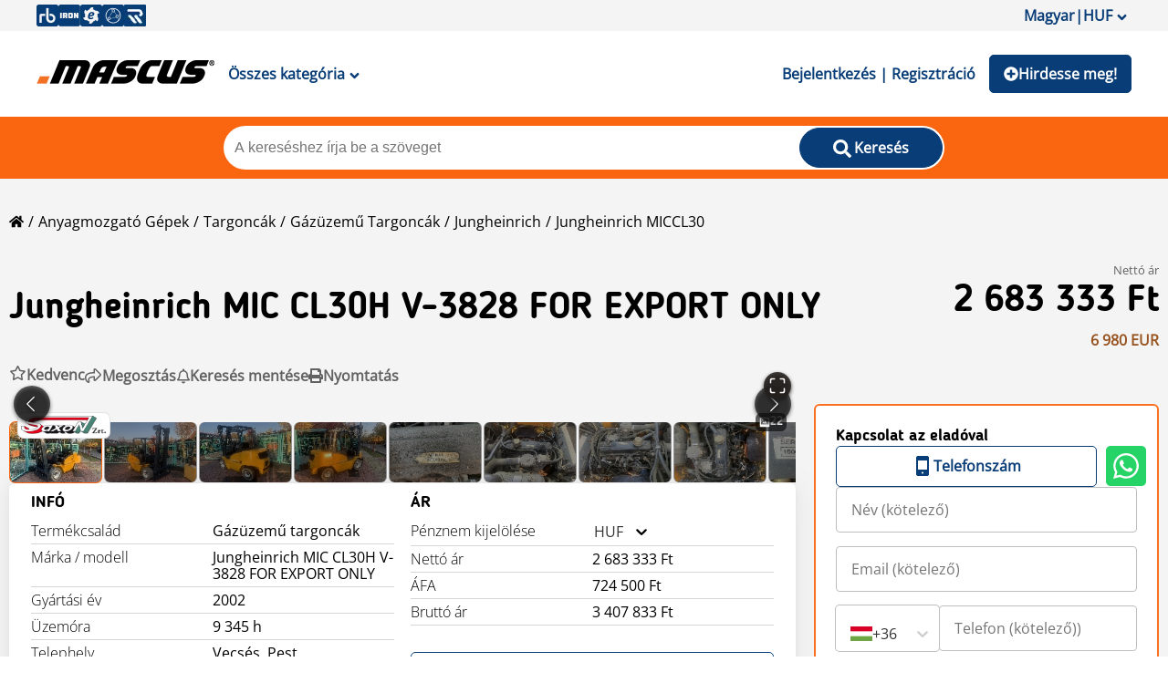

--- FILE ---
content_type: text/html; charset=utf-8
request_url: https://www.mascus.hu/anyagmozgato-gepek/gazuzemu-targoncak/jungheinrich-mic-cl30h-v-3828/g0cwcyev.html
body_size: 94516
content:
<!DOCTYPE html><html lang="hu-HU"><head><meta charSet="utf-8"/><meta name="viewport" content="initial-scale=1.0, width=device-width"/><title>Jungheinrich MIC CL30H V-3828 FOR EXPORT ONLY, 2002, Vecsés, Pest, Magyarország - Használt gázüzemű targoncák - Mascus Magyarország</title><meta name="description" content="MIC CL30H V-3828 FOR EXPORT ONLY eladó - Magyarország - Eladó a képen látható JUNGHEINRICH MIC CL30H típusú targonca .V-3828, Rakt... - Mascus Magyarország"/><meta name="keywords" content="Gázüzemű targoncák,Jungheinrich,MIC CL30H V-3828 FOR EXPORT ONLY"/><meta property="og:image" content="https://dnge9sb91helb.cloudfront.net/imagetilewm/product/saxonzrt/jungheinrich-mic,23112212180800782600_1.jpg"/><link rel="canonical" href="/anyagmozgato-gepek/gazuzemu-targoncak/jungheinrich-mic-cl30h-v-3828/g0cwcyev.html"/><script type="application/ld+json">[{"@context":"https://schema.org/","@type":"Product","name":"Jungheinrich MIC CL30H V-3828 FOR EXPORT ONLY","offers":{"@type":"Offer","price":6980,"priceCurrency":"EUR","url":"/anyagmozgato-gepek/gazuzemu-targoncak/jungheinrich-mic-cl30h-v-3828/g0cwcyev.html","availability":"https://schema.org/InStock","itemCondition":"https://schema.org/UsedCondition","seller":{"@type":"Organization","name":"SAXON ZRT.","url":"/saxon-zrt/3140fe89,1,relevance,searchdealer.html"}},"image":"https://dnge9sb91helb.cloudfront.net/imagetilewm/product/saxonzrt/jungheinrich-mic,23112212180800782600_1.jpg","category":"forklifttrucks","brand":{"name":"Jungheinrich","@type":"Brand","url":"https://www.mascus.hu/anyagmozgato-gepek/gazuzemu-targoncak/jungheinrich,miccl30,1,relevance,search.html"},"model":"MIC CL30H V-3828 FOR EXPORT ONLY","sku":"8F4B4D6A","description":"Eladó a képen látható JUNGHEINRICH MIC CL30H típusú targonca .V-3828"},{"@context":"https://schema.org/","@type":"BreadcrumbList","itemListElement":[{"@type":"ListItem","position":1,"name":"Anyagmozgató gépek","item":{"@type":"Thing","id":"/main-category/anyagmozgato-gepek"}},{"@type":"ListItem","position":2,"name":"Targoncák","item":{"@type":"Thing","id":"/anyagmozgato-gepek/targoncak"}},{"@type":"ListItem","position":3,"name":"Gázüzemű targoncák","item":{"@type":"Thing","id":"/anyagmozgato-gepek/gazuzemu-targoncak"}},{"@type":"ListItem","position":4,"name":"Jungheinrich","item":{"@type":"Thing","id":"/anyagmozgato-gepek/gazuzemu-targoncak/jungheinrich"}},{"@type":"ListItem","position":5,"name":"Jungheinrich MICCL30","item":{"@type":"Thing","id":"/anyagmozgato-gepek/gazuzemu-targoncak/jungheinrich,miccl30,1,relevance,search.html"}}]}]</script><meta name="next-head-count" content="8"/><link rel="icon" href="/favicon.png"/><meta http-equiv="Content-Type" content="text/html; charset=utf-8"/><script id="localePolyfill" data-nscript="beforeInteractive">(function(w,d){
            if(!w.Intl.Locale){
              var script = d.createElement('script');
              script.src = "https://polyfill.io/v3/polyfill.min.js?features=Intl.Locale";
              d.getElementsByTagName('head')[0].appendChild(script);
            }
            })(window,document);</script><script id="google-ads" data-nscript="beforeInteractive">window.googletag = window.googletag || { cmd: [] };</script><link rel="preload" href="/_next/static/css/175b08b0a1d1c567.css" as="style"/><link rel="stylesheet" href="/_next/static/css/175b08b0a1d1c567.css" data-n-g=""/><link rel="preload" href="/_next/static/css/8dac1b054b906c20.css" as="style"/><link rel="stylesheet" href="/_next/static/css/8dac1b054b906c20.css" data-n-p=""/><link rel="preload" href="/_next/static/css/46dd2f2bcb3a1cc3.css" as="style"/><link rel="stylesheet" href="/_next/static/css/46dd2f2bcb3a1cc3.css"/><noscript data-n-css=""></noscript><script defer="" nomodule="" src="/_next/static/chunks/polyfills-c67a75d1b6f99dc8.js"></script><script async="" src="https://consent.trustarc.com/autoblockasset/core.min.js?domain=mascus.ritchiebros.com" defer="" data-nscript="beforeInteractive"></script><script async="" src="https://consent.trustarc.com/autoblockoptout?domain=mascus.ritchiebros.com" defer="" data-nscript="beforeInteractive"></script><script async="" src="https://cdn.adnuntius.com/adn.js" defer="" data-nscript="beforeInteractive"></script><script defer="" src="/_next/static/chunks/6982.a9209261de1cc545.js"></script><script defer="" src="/_next/static/chunks/6326.0f264e59396cda86.js"></script><script defer="" src="/_next/static/chunks/1769.8227dad0937549f4.js"></script><script src="/_next/static/chunks/webpack-70c1da1d6dcbc94b.js" defer=""></script><script src="/_next/static/chunks/framework-4c3194704528425d.js" defer=""></script><script src="/_next/static/chunks/main-aa4803601a4a5dae.js" defer=""></script><script src="/_next/static/chunks/pages/_app-9981e7f7a2f802d2.js" defer=""></script><script src="/_next/static/chunks/8751-586487bc5a431940.js" defer=""></script><script src="/_next/static/chunks/pages/productpage-58a3787519452b5d.js" defer=""></script><script src="/_next/static/pHDFsJB58r457onwJFUPP/_buildManifest.js" defer=""></script><script src="/_next/static/pHDFsJB58r457onwJFUPP/_ssgManifest.js" defer=""></script><style data-styled="" data-styled-version="5.3.5">.kdXBMo{font-size:32px;line-height:40px;font-weight:600;text-transform:capitalize;font-family:"Blogger Sans";margin:0;}/*!sc*/
@media screen and (min-width:750px){.kdXBMo{font-size:40px;line-height:52px;}}/*!sc*/
data-styled.g15[id="typography__H1-sc-1tyz4zr-14"]{content:"kdXBMo,"}/*!sc*/
.jvedOR{font-size:24px;line-height:26px;font-weight:600;font-family:"Blogger Sans";margin:0;}/*!sc*/
data-styled.g16[id="typography__H2-sc-1tyz4zr-15"]{content:"jvedOR,"}/*!sc*/
.hIdItw{font-family:Blogger Sans;font-size:18px;font-weight:600;line-height:22px;margin:0;}/*!sc*/
data-styled.g17[id="typography__H3-sc-1tyz4zr-16"]{content:"hIdItw,"}/*!sc*/
.kzNTd{display:-webkit-box;display:-webkit-flex;display:-ms-flexbox;display:flex;gap:10px;-webkit-flex-flow:row wrap;-ms-flex-flow:row wrap;flex-flow:row wrap;}/*!sc*/
data-styled.g25[id="Wrappers__Flex-sc-f6ze9h-0"]{content:"kzNTd,"}/*!sc*/
.dHWUNI{display:-webkit-box;display:-webkit-flex;display:-ms-flexbox;display:flex;-webkit-box-pack:justify;-webkit-justify-content:space-between;-ms-flex-pack:justify;justify-content:space-between;-webkit-align-items:center;-webkit-box-align:center;-ms-flex-align:center;align-items:center;-webkit-flex-flow:row;-ms-flex-flow:row;flex-flow:row;}/*!sc*/
.kZRpxO{display:-webkit-box;display:-webkit-flex;display:-ms-flexbox;display:flex;-webkit-box-pack:justify;-webkit-justify-content:space-between;-ms-flex-pack:justify;justify-content:space-between;-webkit-align-items:center;-webkit-box-align:center;-ms-flex-align:center;align-items:center;-webkit-flex-flow:row;-ms-flex-flow:row;flex-flow:row;gap:5px;}/*!sc*/
data-styled.g28[id="Wrappers__FlexSpaceBetween-sc-f6ze9h-3"]{content:"dHWUNI,kZRpxO,"}/*!sc*/
.fIxENx{height:6px;}/*!sc*/
.aMrSe{height:28.5px;}/*!sc*/
.ggpFqH{height:15px;}/*!sc*/
.ggpFuW{height:50px;}/*!sc*/
data-styled.g30[id="Wrappers__VerticalGap-sc-f6ze9h-5"]{content:"fIxENx,aMrSe,ggpFqH,ggpFuW,"}/*!sc*/
.iWLnwD{display:-webkit-box;display:-webkit-flex;display:-ms-flexbox;display:flex;-webkit-flex-direction:column;-ms-flex-direction:column;flex-direction:column;-webkit-align-items:stretch;-webkit-box-align:stretch;-ms-flex-align:stretch;align-items:stretch;padding:24px;gap:16px;background:#ffffff;box-shadow:0px 0px 41px rgba(0,0,0,0.06),0px 0px 13.0593px rgba(0,0,0,0.0364444),0px 0px 3.34074px rgba(0,0,0,0.0235556);border-radius:6px;}/*!sc*/
@media (max-width:480px){.iWLnwD{padding:10px;}}/*!sc*/
data-styled.g34[id="Wrappers__BlockCardWrapper-sc-f6ze9h-9"]{content:"iWLnwD,"}/*!sc*/
.fEbUKs{width:100%;border-bottom:1px solid #fa650f;margin:15px 0px;}/*!sc*/
data-styled.g39[id="Divider__StyledDivider-sc-172wnuq-1"]{content:"fEbUKs,"}/*!sc*/
.hQqirW{display:-webkit-box;display:-webkit-flex;display:-ms-flexbox;display:flex;width:100%;-webkit-box-pack:center;-webkit-justify-content:center;-ms-flex-pack:center;justify-content:center;}/*!sc*/
.hQqirW div{display:inline-block;position:relative;width:50px;height:30px;}/*!sc*/
.hQqirW div div{position:absolute;top:15px;width:5px;height:5px;border-radius:50%;background:#404C59;-webkit-animation-timing-function:cubic-bezier(0,1,1,0);animation-timing-function:cubic-bezier(0,1,1,0);}/*!sc*/
.hQqirW div div:nth-child(1){left:2px;-webkit-animation-name:kYGVfX;animation-name:kYGVfX;-webkit-animation-duration:0.8s;animation-duration:0.8s;-webkit-animation-iteration-count:infinite;animation-iteration-count:infinite;-webkit-animation-timing-function:ease;animation-timing-function:ease;-webkit-animation-delay:0s;animation-delay:0s;-webkit-animation-iteration-count:infinite;animation-iteration-count:infinite;-webkit-animation-direction:normal;animation-direction:normal;-webkit-animation-fill-mode:none;animation-fill-mode:none;-webkit-animation-play-state:running;animation-play-state:running;}/*!sc*/
.hQqirW div div:nth-child(2){left:2px;-webkit-animation-name:ftGMzq;animation-name:ftGMzq;-webkit-animation-duration:0.8s;animation-duration:0.8s;-webkit-animation-iteration-count:infinite;animation-iteration-count:infinite;-webkit-animation-timing-function:ease;animation-timing-function:ease;-webkit-animation-delay:0s;animation-delay:0s;-webkit-animation-direction:normal;animation-direction:normal;-webkit-animation-fill-mode:none;animation-fill-mode:none;-webkit-animation-play-state:running;animation-play-state:running;}/*!sc*/
.hQqirW div div:nth-child(3){left:8px;-webkit-animation-name:ftGMzq;animation-name:ftGMzq;-webkit-animation-duration:0.8s;animation-duration:0.8s;-webkit-animation-iteration-count:infinite;animation-iteration-count:infinite;-webkit-animation-timing-function:ease;animation-timing-function:ease;-webkit-animation-delay:0s;animation-delay:0s;-webkit-animation-direction:normal;animation-direction:normal;-webkit-animation-fill-mode:none;animation-fill-mode:none;-webkit-animation-play-state:running;animation-play-state:running;}/*!sc*/
.hQqirW div div:nth-child(4){left:22px;-webkit-animation-name:kYGVfX;animation-name:kYGVfX;-webkit-animation-duration:0.8s;animation-duration:0.8s;-webkit-animation-iteration-count:infinite;animation-iteration-count:infinite;-webkit-animation-timing-function:ease;animation-timing-function:ease;-webkit-animation-delay:0s;animation-delay:0s;-webkit-animation-direction:normal;animation-direction:normal;-webkit-animation-fill-mode:none;animation-fill-mode:none;-webkit-animation-play-state:running;animation-play-state:running;}/*!sc*/
data-styled.g46[id="LoadingSpinner__LoadingContainer-sc-y1bkjv-0"]{content:"hQqirW,"}/*!sc*/
.jvZCSL{background-color:#083d77;border-radius:5px;color:white;font-family:"Open Sans";font-style:normal;font-weight:600;font-size:16px;line-height:22px;border:none;padding:10px 15px 10px 15px;box-sizing:border-box;cursor:pointer;font-family:inherit;font-size:16px;font-weight:600;position:relative;min-height:42px;min-width:50px;}/*!sc*/
.jvZCSL .rainbow{display:inline-block;overflow:visible;position:absolute;padding:10px;top:0px;left:calc(50% + 3px);}/*!sc*/
.jvZCSL.custom-button{background-color:rgba(187,0,30,1) !important;border-color:rgba(187,0,30,1) !important;color:#fff !important;}/*!sc*/
.jvZCSL.custom-button:hover{color:rgba(187,0,30,1) !important;background-color:#fff !important;}/*!sc*/
.jvZCSL:disabled,.jvZCSL:disabled:hover{background-color:#d8d8d8;color:grey;border:1px solid #d8d8d8;cursor:not-allowed;}/*!sc*/
@media (min-width:1024px){.jvZCSL{border:1px solid #083d77;}.jvZCSL:hover{background-color:#fff;color:#083d77;}.jvZCSL:active{background-color:#012854;color:#fff;}}/*!sc*/
data-styled.g50[id="Button__StyledButton-sc-oz90kx-0"]{content:"jvZCSL,"}/*!sc*/
.erDiun{background-color:#083d77;border-radius:5px;color:white;font-family:"Open Sans";font-style:normal;font-weight:600;font-size:16px;line-height:22px;border:none;padding:10px 15px 10px 15px;box-sizing:border-box;cursor:pointer;font-family:inherit;font-size:16px;font-weight:600;}/*!sc*/
@media (min-width:1024px){.erDiun{border:1px solid #083d77;}.erDiun:hover{background-color:#fff;color:#083d77;}.erDiun:active{background-color:#012854;color:#fff;}}/*!sc*/
data-styled.g51[id="Button__StyledAButton-sc-oz90kx-1"]{content:"erDiun,"}/*!sc*/
.ysptv{color:#083d77;background-color:transparent;margin:auto 0;border:none;font-family:inherit;font-size:16px;font-weight:600;padding:10px 15px 10px 15px;cursor:pointer;}/*!sc*/
@media (min-width:1024px){.ysptv:hover{background-color:transparent;color:#fa650f;}.ysptv:active{background-color:transparent;color:#012854;}}/*!sc*/
data-styled.g53[id="Button__TextButton-sc-oz90kx-3"]{content:"ysptv,"}/*!sc*/
.CvYxC{position:absolute;background:#fff;top:128px;z-index:2;width:calc(100% - 20px);max-width:1200px;left:0;right:0;margin:auto;box-shadow:1px 2px 8px 0px #00000040;padding:0px 20px;display:none;min-height:565px;}/*!sc*/
.CvYxC ul{list-style:none;padding-left:0;}/*!sc*/
.CvYxC .categories{position:relative;}/*!sc*/
.CvYxC .categories li{font-weight:600;width:210px;height:50px;line-height:50px;}/*!sc*/
.CvYxC .categories li #{background:#012854;color:#fff;}/*!sc*/
.CvYxC .categories li a.catalog-link{width:100%;height:100%;position:relative;display:block;padding:0px 10px;border-radius:10px;}/*!sc*/
.CvYxC .categories li a.catalog-link{display:-webkit-box;display:-webkit-flex;display:-ms-flexbox;display:flex;-webkit-box-pack:center;-webkit-justify-content:center;-ms-flex-pack:center;justify-content:center;-webkit-align-content:center;-ms-flex-line-pack:center;align-content:center;-webkit-flex-direction:column;-ms-flex-direction:column;flex-direction:column;line-height:24px;}/*!sc*/
.CvYxC .subcategories{position:absolute;left:230px;visibility:hidden;top:10px;padding:0;width:75%;}/*!sc*/
.CvYxC .subcategories ul{width:100%;padding-left:0px;margin-left:-5px;}/*!sc*/
.CvYxC .subcategories li{height:unset;font-weight:normal;width:33%;line-height:normal;}/*!sc*/
.CvYxC .subcategories li a.cat-link{padding:5px;height:auto;}/*!sc*/
.CvYxC .subcategories a:hover{background:transparent;-webkit-text-decoration:underline;text-decoration:underline;}/*!sc*/
.CvYxC .subcategories a:hover > span{-webkit-text-decoration:none;text-decoration:none;}/*!sc*/
.CvYxC .subcategories span{display:inline-block;}/*!sc*/
.CvYxC .subcategories span:nth-of-type(2){color:rgba(0,0,0,0.6);margin-left:5px;}/*!sc*/
.CvYxC .child-{visibility:visible;}/*!sc*/
@media (max-width:1024px){.CvYxC{position:relative;box-shadow:none;top:0;left:0;margin:0;width:100%;padding:0;}.CvYxC a{padding:0;}.CvYxC .categories{width:100%;padding:0;}.CvYxC .categories li{width:100%;}.CvYxC .categories li a.cat-link .catalog-link{padding:0px;}.CvYxC .categories li a.cat-link .catalog-link:hover{background:initial;color:initial;}.CvYxC .categories li a.cat-link .catalog-link:hover span{color:initial;}.CvYxC .categories li a.cat-link .catalog-link #{background:#fff;color:#000;}.CvYxC .subcategories{left:0;top:0;background:#fff;height:100%;width:100%;z-index:100;}.CvYxC .subcategories ul{width:100%;padding:10px;}.CvYxC .subcategories ul li{padding:7px 0px;}}/*!sc*/
data-styled.g63[id="CategoryMenu__StyledMenu-sc-u6ogvi-0"]{content:"CvYxC,"}/*!sc*/
.jgFhkN{width:100%;background-color:#fa650f;padding:10px 0px;position:relative;}/*!sc*/
.jgFhkN .overlay-wrapper{position:fixed;width:100%;height:100vh;top:0;z-index:2;left:0;background-color:#0000002e;}/*!sc*/
data-styled.g67[id="SearchBarTypeHead__SearchWrapper-sc-jlgdu7-0"]{content:"jgFhkN,"}/*!sc*/
.beAZRw{max-width:790px;width:100%;background-color:#fff;margin:auto;border-radius:25px;padding:2px;display:grid;grid-template-columns:calc(80% - 36px) 20%;position:relative;gap:36px;}/*!sc*/
@media (max-width:1024px){.beAZRw{height:42px;width:90%;padding:0;gap:0px;grid-template-columns:85% 15%;}}/*!sc*/
data-styled.g68[id="SearchBarTypeHead__InputWrapper-sc-jlgdu7-1"]{content:"beAZRw,"}/*!sc*/
.dgmGuo{border:none;width:100%;border-radius:25px;padding:10px;font-size:16px;}/*!sc*/
.dgmGuo:focus{border:none;outline:none;}/*!sc*/
.dgmGuo:-webkit-autofill,.dgmGuo:-webkit-autofill:hover,.dgmGuo:-webkit-autofill:focus,.dgmGuo:-webkit-autofill:active{-webkit-box-shadow:0 0 0 30px white inset !important;}/*!sc*/
@media (max-width:1024px){.dgmGuo{border-radius:25px 0px 0px 25px;height:42px;}}/*!sc*/
data-styled.g69[id="SearchBarTypeHead__StyledSearchBar-sc-jlgdu7-2"]{content:"dgmGuo,"}/*!sc*/
.eVvLqT{border-radius:25px;min-width:110px;}/*!sc*/
@media (max-width:1024px){.eVvLqT{border-radius:0px 25px 25px 0px;min-width:unset;height:42px;padding:7px 0 0 0;background-color:#fff;color:#ccc;}.eVvLqT > span{display:none;}}/*!sc*/
data-styled.g70[id="SearchBarTypeHead__SearchButton-sc-jlgdu7-3"]{content:"eVvLqT,"}/*!sc*/
.gXYddL{padding:20px 10px;-webkit-align-items:center;-webkit-box-align:center;-ms-flex-align:center;align-items:center;background-color:#fff;}/*!sc*/
data-styled.g81[id="Header__HeaderSection-sc-jmrkd4-0"]{content:"gXYddL,"}/*!sc*/
.jrCtCl{display:inline-block;width:24px;height:24px;}/*!sc*/
.jrCtCl:hover{opacity:0.8;}/*!sc*/
data-styled.g82[id="Header__IconLink-sc-jmrkd4-1"]{content:"jrCtCl,"}/*!sc*/
.joPgdm{background-color:transparent;border:none;font-size:18px;}/*!sc*/
data-styled.g83[id="Header__MenuButton-sc-jmrkd4-2"]{content:"joPgdm,"}/*!sc*/
.dUeDjI{margin:auto;line-height:20px;min-width:95px;display:-webkit-box;display:-webkit-flex;display:-ms-flexbox;display:flex;gap:5px;-webkit-align-items:center;-webkit-box-align:center;-ms-flex-align:center;align-items:center;}/*!sc*/
@media (max-width:425px){.dUeDjI{min-width:46px;font-size:0;gap:0px;}}/*!sc*/
data-styled.g84[id="Header__ListButton-sc-jmrkd4-3"]{content:"dUeDjI,"}/*!sc*/
.eqEkbx{width:auto;}/*!sc*/
@media (max-width:1024px){.eqEkbx{width:130px;height:auto;margin:auto;}}/*!sc*/
data-styled.g85[id="Header__StyledLogo-sc-jmrkd4-4"]{content:"eqEkbx,"}/*!sc*/
.icwhoE{max-width:1200px;width:100%;margin:auto;-webkit-flex-wrap:nowrap;-ms-flex-wrap:nowrap;flex-wrap:nowrap;}/*!sc*/
data-styled.g86[id="Header__Content-sc-jmrkd4-5"]{content:"icwhoE,"}/*!sc*/
.grTZxu{display:grid;grid-template-columns:minmax(160px,auto) minmax(988px,1200px) minmax(160px,auto);grid-gap:10px;row-gap:10px;background-color:#f4f4f4;grid-template-areas:"header header  header" "adleft content adright" "adleft content adright" "footer footer  footer";}/*!sc*/
@media screen and (max-width:1328px){.grTZxu{grid-template-columns:100%;grid-gap:20px 0;grid-template-areas:"header" "content" "footer";}.grTZxu .ad{display:none;}.grTZxu .content{padding:0px 10px;}}/*!sc*/
data-styled.g87[id="_app__StyledAppWrapper-sc-i2pwrt-0"]{content:"grTZxu,"}/*!sc*/
.dqWWqg{display:grid;grid-template-columns:calc(70% - 20px) 30%;grid-gap:20px;grid-template-areas:"action-buttons action-buttons" "gallery-details block-cards" "interested-ad block-cards" "report-ad-button block-cards" "similar-assets block-cards";}/*!sc*/
.dqWWqg > .flex-column{display:-webkit-box;display:-webkit-flex;display:-ms-flexbox;display:flex;-webkit-flex-direction:column;-ms-flex-direction:column;flex-direction:column;-webkit-align-items:stretch;-webkit-box-align:stretch;-ms-flex-align:stretch;align-items:stretch;-webkit-align-content:center;-ms-flex-line-pack:center;align-content:center;gap:20px;}/*!sc*/
.dqWWqg.custom-layout button:not(.image-gallery-icon){border-color:rgba(187,0,30,1);color:rgba(187,0,30,1);}/*!sc*/
.dqWWqg.custom-layout button:not(.image-gallery-icon) svg{fill:rgba(187,0,30,1) !important;}/*!sc*/
.dqWWqg.custom-layout button:not(.image-gallery-icon):hover{color:#fff;background-color:rgba(187,0,30,1);}/*!sc*/
@media screen and (max-width:900px){.dqWWqg{grid-template-columns:100%;grid-gap:10px;grid-template-areas:"action-buttons" "gallery-details" "block-cards" "interested-ad" "report-ad-button" "similar-assets";}}/*!sc*/
@media screen and (max-width:700px){.dqWWqg{grid-template-columns:100%;grid-gap:10px;grid-template-areas:"gallery-details" "block-cards" "interested-ad" "report-ad-button" "similar-assets";}}/*!sc*/
data-styled.g88[id="productpage__ProductPageWrapper-sc-swlc64-0"]{content:"dqWWqg,"}/*!sc*/
.kGAhfA{font-family:"Open Sans";font-style:normal;font-weight:400;font-size:16px;line-height:22px;color:#083d77;display:-webkit-box;display:-webkit-flex;display:-ms-flexbox;display:flex;gap:8px;-webkit-align-items:center;-webkit-box-align:center;-ms-flex-align:center;align-items:center;}/*!sc*/
.kGAhfA:hover{cursor:pointer;}/*!sc*/
data-styled.g91[id="FollowDealer__StyledFollowButton-sc-1yf1mh8-0"]{content:"kGAhfA,"}/*!sc*/
.fbRHVU:root{--focus-color:#FA650F;}/*!sc*/
.fbRHVU .image-gallery-icon{color:#fff;-webkit-transition:all .3s ease-out;transition:all .3s ease-out;-webkit-appearance:none;-moz-appearance:none;appearance:none;background-color:transparent;border:0;cursor:pointer;outline:none;position:absolute;z-index:1;-webkit-filter:drop-shadow(0 2px 2px #1a1a1a);filter:drop-shadow(0 2px 2px #1a1a1a);display:-webkit-box;display:-webkit-flex;display:-ms-flexbox;display:flex;-webkit-box-pack:center;-webkit-justify-content:center;-ms-flex-pack:center;justify-content:center;-webkit-align-items:center;-webkit-box-align:center;-ms-flex-align:center;align-items:center;}/*!sc*/
@media(hover:hover)and (pointer:fine){.fbRHVU .image-gallery-icon:hover .image-gallery-svg{-webkit-transform:scale(1.1);-ms-transform:scale(1.1);transform:scale(1.1);}}/*!sc*/
.fbRHVU .image-gallery-icon:focus{outline:2px solid var(--focus-color);}/*!sc*/
.fbRHVU .image-gallery-using-mouse .image-gallery-icon:focus{outline:none;}/*!sc*/
.fbRHVU .image-gallery-fullscreen-button,.fbRHVU .image-gallery-play-button{bottom:5px;padding:5px;background-color:#25211ddb;border-radius:100%;display:-webkit-box;display:-webkit-flex;display:-ms-flexbox;display:flex;-webkit-align-items:center;-webkit-box-align:center;-ms-flex-align:center;align-items:center;-webkit-box-pack:center;-webkit-justify-content:center;-ms-flex-pack:center;justify-content:center;-webkit-align-content:center;-ms-flex-line-pack:center;align-content:center;}/*!sc*/
.fbRHVU .image-gallery-fullscreen-button .image-gallery-svg,.fbRHVU .image-gallery-play-button .image-gallery-svg{height:20px;width:20px;}/*!sc*/
.fbRHVU .image-gallery-fullscreen-button{right:5px;}/*!sc*/
.fbRHVU .image-gallery-play-button{left:5px;}/*!sc*/
.fbRHVU .image-gallery-left-nav,.fbRHVU .image-gallery-right-nav{top:50%;-webkit-transform:translateY(-50%);-ms-transform:translateY(-50%);transform:translateY(-50%);width:40px;height:40px;background:rgba(0,0,0,0.6);border-radius:60px;}/*!sc*/
.fbRHVU .image-gallery-left-nav .image-gallery-svg,.fbRHVU .image-gallery-right-nav .image-gallery-svg{width:15px;}/*!sc*/
.fbRHVU .image-gallery-left-nav[disabled],.fbRHVU .image-gallery-right-nav[disabled]{cursor:disabled;opacity:.6;pointer-events:none;}/*!sc*/
.fbRHVU .image-gallery-left-nav{left:5px;}/*!sc*/
.fbRHVU .image-gallery-left-nav .image-gallery-svg{margin-right:3px;}/*!sc*/
.fbRHVU .image-gallery-right-nav{right:5px;}/*!sc*/
.fbRHVU .image-gallery-right-nav .image-gallery-svg{margin-right:-3px;}/*!sc*/
.fbRHVU .image-gallery{-webkit-user-select:none;-moz-user-select:none;-ms-user-select:none;-o-user-select:none;-webkit-user-select:none;-moz-user-select:none;-ms-user-select:none;user-select:none;-webkit-tap-highlight-color:rgba(0,0,0,0);position:relative;}/*!sc*/
.fbRHVU .image-gallery.fullscreen-modal{background:#000;bottom:0;height:100%;left:0;position:fixed;right:0;top:0;width:100%;z-index:12;}/*!sc*/
.fbRHVU .image-gallery.fullscreen-modal .image-gallery-content{height:100%;}/*!sc*/
.fbRHVU .image-gallery.fullscreen-modal .image-gallery-content .image-gallery-slide{padding-top:15px;}/*!sc*/
@media(max-width:768px){.fbRHVU .image-gallery.fullscreen-modal .image-gallery-content{top:50%;-webkit-transform:translateY(-50%);-ms-transform:translateY(-50%);transform:translateY(-50%);height:auto;}}/*!sc*/
.fbRHVU .image-gallery-content{position:relative;line-height:0;top:0;}/*!sc*/
.fbRHVU .image-gallery-content.fullscreen{background:rgba(0,0,0,0.92);}/*!sc*/
.fbRHVU .image-gallery-content .image-gallery-slide .image-gallery-image{max-height:calc(100vh - 115px);}/*!sc*/
.fbRHVU .image-gallery-content.left .image-gallery-slide .image-gallery-image,.fbRHVU .image-gallery-content.right .image-gallery-slide .image-gallery-image{max-height:100vh;}/*!sc*/
.fbRHVU .image-gallery-slide-wrapper{position:relative;}/*!sc*/
.fbRHVU .image-gallery-slide-wrapper.left,.fbRHVU .image-gallery-slide-wrapper.right{display:inline-block;width:calc(100% - 110px);}/*!sc*/
@media(max-width:768px){.fbRHVU .image-gallery-slide-wrapper.left,.fbRHVU .image-gallery-slide-wrapper.right{width:calc(100% - 87px);}}/*!sc*/
.fbRHVU .image-gallery-slide-wrapper.image-gallery-rtl{direction:rtl;}/*!sc*/
.fbRHVU .image-gallery-slides{line-height:0;overflow:hidden;position:relative;white-space:nowrap;text-align:center;border-radius:6px;}/*!sc*/
@media(max-width:768px){.fbRHVU .image-gallery-slides{display:-webkit-box;display:-webkit-flex;display:-ms-flexbox;display:flex;-webkit-align-items:stretch;-webkit-box-align:stretch;-ms-flex-align:stretch;align-items:stretch;-webkit-box-pack:center;-webkit-justify-content:center;-ms-flex-pack:center;justify-content:center;-webkit-align-content:center;-ms-flex-line-pack:center;align-content:center;-webkit-flex-direction:row;-ms-flex-direction:row;flex-direction:row;-webkit-flex-wrap:nowrap;-ms-flex-wrap:nowrap;flex-wrap:nowrap;}}/*!sc*/
.fbRHVU .image-gallery-slide{left:0;position:absolute;top:0;width:100%;max-height:calc(100vh - 120px);aspect-ratio:1.5;}/*!sc*/
.fbRHVU .image-gallery-slide.center{position:relative;}/*!sc*/
.fbRHVU .image-gallery-slide:not(.center){z-index:-1;}/*!sc*/
.fbRHVU .image-gallery-slide .image-gallery-image{width:100%;object-fit:contain;background-color:#ffffff;}/*!sc*/
.fbRHVU .fullscreen .image-gallery-slide .image-gallery-image{background-color:rgba(0,0,0,0.92);border-radius:6px;width:auto;}/*!sc*/
.fbRHVU .image-gallery-slide .image-gallery-description{background:rgba(0,0,0,.4);bottom:70px;color:#fff;left:0;line-height:1;padding:10px 20px;position:absolute;white-space:normal;}/*!sc*/
@media(max-width:768px){.fbRHVU .image-gallery-slide .image-gallery-description{bottom:45px;font-size:.8em;padding:8px 15px;}}/*!sc*/
.fbRHVU .image-gallery-bullets{bottom:20px;left:0;margin:0 auto;position:absolute;right:0;width:80%;z-index:0;}/*!sc*/
.fbRHVU .image-gallery-bullets .image-gallery-bullets-container{margin:0;padding:0;text-align:center;}/*!sc*/
.fbRHVU .image-gallery-bullets .image-gallery-bullet{-webkit-appearance:none;-moz-appearance:none;appearance:none;background-color:transparent;border:1px solid #fff;border-radius:50%;box-shadow:0 2px 2px #1a1a1a;cursor:pointer;display:inline-block;margin:0 5px;outline:none;padding:5px;-webkit-transition:all .2s ease-out;transition:all .2s ease-out;}/*!sc*/
@media(max-width:768px){.fbRHVU .image-gallery-bullets .image-gallery-bullet{margin:0 3px;padding:3px;}}/*!sc*/
@media(max-width:480px){.fbRHVU .image-gallery-bullets .image-gallery-bullet{padding:2.7px;}}/*!sc*/
.fbRHVU .image-gallery-bullets .image-gallery-bullet:focus{-webkit-transform:scale(1.2);-ms-transform:scale(1.2);transform:scale(1.2);background:var(--focus-color);border:1px solid var(--focus-color);}/*!sc*/
.fbRHVU .image-gallery-bullets .image-gallery-bullet.active{-webkit-transform:scale(1.2);-ms-transform:scale(1.2);transform:scale(1.2);border:1px solid #fff;background:#fff;}/*!sc*/
@media(hover:hover)and (pointer:fine){.fbRHVU .image-gallery-bullets .image-gallery-bullet:hover{background:var(--focus-color);border:1px solid var(--focus-color);}.fbRHVU .image-gallery-bullets .image-gallery-bullet.active:hover{background:var(--focus-color);}}/*!sc*/
.fbRHVU .image-gallery-thumbnails-wrapper{position:relative;}/*!sc*/
.fbRHVU .image-gallery-thumbnails-wrapper.thumbnails-swipe-horizontal{touch-action:pan-y;text-align:center;margin-top:19px;}/*!sc*/
.fbRHVU .image-gallery-thumbnails-wrapper.thumbnails-swipe-vertical{touch-action:pan-x;}/*!sc*/
.fbRHVU .image-gallery-thumbnails-wrapper.thumbnails-wrapper-rtl{direction:rtl;}/*!sc*/
.fbRHVU .image-gallery-thumbnails-wrapper.left,.fbRHVU .image-gallery-thumbnails-wrapper.right{display:inline-block;vertical-align:top;width:100px;}/*!sc*/
@media(max-width:768px){.fbRHVU .image-gallery-thumbnails-wrapper.left,.fbRHVU .image-gallery-thumbnails-wrapper.right{width:81px;}}/*!sc*/
.fbRHVU .image-gallery-thumbnails-wrapper.left .image-gallery-thumbnails,.fbRHVU .image-gallery-thumbnails-wrapper.right .image-gallery-thumbnails{height:100%;width:100%;left:0;padding:0;position:absolute;top:0;}/*!sc*/
.fbRHVU .image-gallery-thumbnails-wrapper.left .image-gallery-thumbnails .image-gallery-thumbnail,.fbRHVU .image-gallery-thumbnails-wrapper.right .image-gallery-thumbnails .image-gallery-thumbnail{display:block;margin-right:0;padding:2px;}/*!sc*/
.fbRHVU .image-gallery-thumbnails-wrapper.left .image-gallery-thumbnails .image-gallery-thumbnail+.image-gallery-thumbnail,.fbRHVU .image-gallery-thumbnails-wrapper.right .image-gallery-thumbnails .image-gallery-thumbnail+.image-gallery-thumbnail{margin-left:0;margin-top:2px;}/*!sc*/
.fbRHVU .image-gallery-thumbnails-wrapper.left,.fbRHVU .image-gallery-thumbnails-wrapper.right{margin:0 5px;}/*!sc*/
@media(max-width:768px){.fbRHVU .image-gallery-thumbnails-wrapper.left,.fbRHVU .image-gallery-thumbnails-wrapper.right{margin:0 3px;}}/*!sc*/
.fbRHVU .image-gallery-thumbnails{overflow:hidden;padding:1px 0;}/*!sc*/
@media(max-width:768px){.fbRHVU .image-gallery-thumbnails{padding:3px 0;}}/*!sc*/
.fbRHVU .image-gallery-thumbnails .image-gallery-thumbnails-container{cursor:pointer;text-align:center;white-space:nowrap;display:inline-block;}/*!sc*/
.fbRHVU .image-gallery-thumbnail{display:inline-block;border:none;-webkit-transition:border .3s ease-out;transition:border .3s ease-out;max-width:102px;min-width:52px;background:transparent;padding:0;height:66px;position:relative;}/*!sc*/
@media(max-width:768px){.fbRHVU .image-gallery-thumbnail{border:none;}}/*!sc*/
.fbRHVU .image-gallery-thumbnail+.image-gallery-thumbnail{margin-left:2px;}/*!sc*/
.fbRHVU .image-gallery-thumbnail .image-gallery-thumbnail-inner{display:block;position:relative;width:100%;height:100%;display:-webkit-box;display:-webkit-flex;display:-ms-flexbox;display:flex;-webkit-align-items:stretch;-webkit-box-align:stretch;-ms-flex-align:stretch;align-items:stretch;-webkit-align-content:center;-ms-flex-line-pack:center;align-content:center;-webkit-box-pack:center;-webkit-justify-content:center;-ms-flex-pack:center;justify-content:center;}/*!sc*/
.fbRHVU .image-gallery-thumbnail .image-gallery-thumbnail-image{width:calc(100% - 2px);background-color:#FFFFFF;border-radius:6px;}/*!sc*/
.fbRHVU .image-gallery-thumbnail-image.playicon{width:100%;background-image:url(/img/svg/play_icon.svg);background-position:center;background-size:22px;background-color:aliceblue;background-repeat:no-repeat;}/*!sc*/
.fbRHVU .image-gallery-thumbnail.playicon{width:100%;background-image:url(/img/svg/play_icon.svg);background-position:center;background-size:15px;background-color:aliceblue;background-repeat:no-repeat;}/*!sc*/
.fbRHVU .image-gallery-thumbnail.active img,.fbRHVU .image-gallery-thumbnail:focus img,.fbRHVU .image-gallery-thumbnail.active .image-gallery-thumbnail-image.playicon{outline:none;box-shadow:0 0 0 1px #FA650F;}/*!sc*/
@media(hover:hover)and (pointer:fine){.fbRHVU .image-gallery-thumbnail:hover img{outline:none;box-shadow:0 0 0 1px #FA650F;}}/*!sc*/
@media(hover:hover)and (pointer:fine)and (max-width:768px){.fbRHVU .image-gallery-thumbnail:hover img{box-shadow:0 0 0 1px #FA650F;}}/*!sc*/
.fbRHVU .image-gallery-thumbnail-label{box-sizing:border-box;color:#fff;font-size:1em;left:0;line-height:1em;padding:5%;position:absolute;top:50%;text-shadow:0 2px 2px #1a1a1a;-webkit-transform:translateY(-50%);-ms-transform:translateY(-50%);transform:translateY(-50%);white-space:normal;width:100%;}/*!sc*/
@media(max-width:768px){.fbRHVU .image-gallery-thumbnail-label{font-size:.8em;line-height:.8em;}}/*!sc*/
.fbRHVU .image-gallery-index{padding:7px 15px;position:absolute;font-family:'Blogger Sans';font-style:normal;font-weight:700;font-size:13px;line-height:115%;text-align:center;color:#FFFFFF;right:5px;top:5px;z-index:1;background:rgba(0,0,0,0.6);border-radius:6px;}/*!sc*/
.fbRHVU .fullscreen .image-gallery-index{padding:7px 15px;position:relative;font-family:'Blogger Sans';font-style:normal;font-weight:700;font-size:13px;line-height:115%;text-align:center;color:#FFFFFF;background:transparent;border-radius:6px;}/*!sc*/
@media(max-width:768px){.fbRHVU .image-gallery-index{font-size:12px;padding:5px 10px;}}/*!sc*/
.fbRHVU body{margin:0;padding:0;background:#f4f6f9;color:#222;font-family:"Raleway",sans-serif;}/*!sc*/
.fbRHVU ul,.fbRHVU li{padding:0;margin:0;list-style:none;}/*!sc*/
.fbRHVU li{padding:3px 0;display:inline-block;}/*!sc*/
.fbRHVU label{margin-left:5px;}/*!sc*/
.fbRHVU .gallery-container{margin-top:50px;}/*!sc*/
.fbRHVU .app-header{-webkit-letter-spacing:1px;-moz-letter-spacing:1px;-ms-letter-spacing:1px;letter-spacing:1px;text-transform:uppercase;}/*!sc*/
.fbRHVU .play-button{cursor:pointer;position:absolute;left:0;top:0;bottom:0;right:0;margin:auto;height:60px;width:100px;background-color:rgba(0,0,0,.7);border-radius:5px;}/*!sc*/
.fbRHVU .play-button:hover{background-color:rgba(0,0,0,.9);}/*!sc*/
.fbRHVU .play-button:after{content:"";display:block;position:absolute;top:16.5px;left:40px;margin:0 auto;border-style:solid;border-width:12.5px 0 12.5px 20px;border-color:transparent transparent transparent #fff;}/*!sc*/
.fbRHVU .close-video::before{content:"✖";cursor:pointer;position:absolute;right:0;top:0;font-size:20px;padding:20px;z-index:1;line-height:.7;display:block;color:#fff;}/*!sc*/
.fbRHVU .video-wrapper{position:relative;padding:33.35% 0;height:0;}/*!sc*/
.fbRHVU .video-wrapper iframe{position:absolute;top:0;left:0;width:100%;height:100%;}/*!sc*/
.fbRHVU .app .image-gallery,.fbRHVU .app-sandbox{margin:0 auto;width:65%;}/*!sc*/
@media(max-width:1320px){.fbRHVU .app-sandbox-content{padding:0 20px;}}/*!sc*/
.fbRHVU .app-sandbox{margin:40px auto;-webkit-user-select:none;-moz-user-select:none;-ms-user-select:none;-o-user-select:none;-webkit-user-select:none;-moz-user-select:none;-ms-user-select:none;user-select:none;}/*!sc*/
.fbRHVU .app-buttons li{display:block;}/*!sc*/
@media(max-width:768px){.fbRHVU .app-header{font-size:20px;}.fbRHVU .app-buttons li{display:block;margin:10px 0;}.fbRHVU .app-buttons li+li{padding:0;}.fbRHVU .play-button{height:40px;width:65px;}.fbRHVU .play-button:after{top:11px;left:27px;border-width:8.5px 0 8.5px 12px;}.fbRHVU .close-video::before{font-size:16px;padding:15px;}}/*!sc*/
@media(max-width:1024px){.fbRHVU .app .image-gallery,.fbRHVU .app-sandbox{width:100%;}}/*!sc*/
.fbRHVU .app-interval-input-group{display:table;}/*!sc*/
.fbRHVU .app-interval-label{display:table-cell;vertical-align:middle;padding:6px 12px;font-size:14px;font-weight:400;line-height:1;color:#555;text-align:center;background-color:#eee;border:3px solid #ccc;border-right:none;border-radius:4px;border-top-right-radius:0;border-bottom-right-radius:0;}/*!sc*/
.fbRHVU .app-interval-input{-webkit-appearance:none;display:table-cell;margin:0;padding:9px;border-radius:5px;font-size:14px;border:3px solid #ccc;background:#fff;width:100%;border-top-left-radius:0;border-bottom-left-radius:0;}/*!sc*/
.fbRHVU input.app-interval-input{width:65px;}/*!sc*/
.fbRHVU .app-checkboxes{margin-top:10px;}/*!sc*/
.fbRHVU .app-checkboxes li{display:block;}/*!sc*/
.fbRHVU .image-gallery{width:100%;height:auto;}/*!sc*/
.fbRHVU .image-gallery-slide img{width:100%;height:auto;max-height:80vh;object-fit:contain;overflow:hidden;object-position:center center;background-color:#fff;}/*!sc*/
.fbRHVU .fullscreen .image-gallery-slide img{max-height:100vh;}/*!sc*/
.fbRHVU .fullscreen .image-gallery-slide{-webkit-box-pack:center;-webkit-justify-content:center;-ms-flex-pack:center;justify-content:center;}/*!sc*/
@media(max-width:768px){.fbRHVU .fullscreen .image-gallery-slide{height:calc(100vh - 110px);}}/*!sc*/
.fbRHVU .fullscreen .image-gallery-icon{background-color:#fff;color:#000;}/*!sc*/
.fbRHVU .image-gallery-thumbnail:not(.active)::before{content:" ";position:absolute;width:100%;height:100%;top:0;left:0;z-index:1;background:linear-gradient(0deg,rgba(0,0,0,0.4),rgba(0,0,0,0.4)),rgb(255 255 255 / 0%);border-radius:6px;}/*!sc*/
.fbRHVU .mediaCounts{background:rgba(0,0,0,.6);border-radius:6px;color:var(--focus-color);right:12px;top:10px;display:-webkit-box;display:-webkit-flex;display:-ms-flexbox;display:flex;padding:4px;gap:4px;-webkit-align-items:center;-webkit-box-align:center;-ms-flex-align:center;align-items:center;}/*!sc*/
.fbRHVU .mediaCounts > span{display:-webkit-box;display:-webkit-flex;display:-ms-flexbox;display:flex;-webkit-flex-direction:row;-ms-flex-direction:row;flex-direction:row;-webkit-flex-wrap:nowrap;-ms-flex-wrap:nowrap;flex-wrap:nowrap;gap:2px;-webkit-align-items:center;-webkit-box-align:center;-ms-flex-align:center;align-items:center;}/*!sc*/
.fbRHVU .mediaCounts > span > img{height:12px;width:12px;}/*!sc*/
.fbRHVU .mediaCounts > span > span{font-family:'Blogger Sans';font-style:normal;font-weight:700;font-size:13px;text-align:center;color:#FFFFFF;}/*!sc*/
data-styled.g94[id="productGalleryStyleWrapper__PhotoGallerWrapperStyle-sc-1lz7gup-0"]{content:"fbRHVU,"}/*!sc*/
.cKZcpg > div{display:grid;grid-template-columns:minmax(90px,50%) minmax(140px,50%);grid-gap:10px;padding:5px 0;border-bottom:1px solid #d6d6d6;}/*!sc*/
.cKZcpg div{line-height:116%;white-space:pre-line;word-break:break-word;}/*!sc*/
.cKZcpg div.key-value-value > a{display:block;margin-bottom:5px;}/*!sc*/
.cKZcpg div.key-value-label{font-family:"Open Sans Light";}/*!sc*/
.cKZcpg .fullWidth{grid-column:1/-1;grid-template-columns:1fr 3fr;gap:0;}/*!sc*/
@media (max-width:1024px){.cKZcpg .fullWidth{display:block;}.cKZcpg .fullWidth .key-value-label{padding-bottom:10px;}}/*!sc*/
.iYWnRF{display:grid;grid-template-columns:repeat(2,1fr);grid-gap:0px 18px;}/*!sc*/
.iYWnRF > div{display:grid;grid-template-columns:minmax(90px,50%) minmax(140px,50%);grid-gap:10px;padding:5px 0;border-bottom:1px solid #d6d6d6;}/*!sc*/
.iYWnRF div{line-height:116%;white-space:pre-line;word-break:break-word;}/*!sc*/
.iYWnRF div.key-value-value > a{display:block;margin-bottom:5px;}/*!sc*/
.iYWnRF div.key-value-label{font-family:"Open Sans Light";}/*!sc*/
.iYWnRF .fullWidth{grid-column:1/-1;grid-template-columns:1fr 3fr;gap:0;}/*!sc*/
@media (max-width:1024px){.iYWnRF .fullWidth{display:block;}.iYWnRF .fullWidth .key-value-label{padding-bottom:10px;}}/*!sc*/
data-styled.g95[id="ProductSection__KeyValueListGrid-sc-1hgj7tj-0"]{content:"cKZcpg,iYWnRF,"}/*!sc*/
@-webkit-keyframes kYGVfX{0%{-webkit-transform:scale(1);-ms-transform:scale(1);transform:scale(1);}100%{-webkit-transform:scale(0);-ms-transform:scale(0);transform:scale(0);}}/*!sc*/
@keyframes kYGVfX{0%{-webkit-transform:scale(1);-ms-transform:scale(1);transform:scale(1);}100%{-webkit-transform:scale(0);-ms-transform:scale(0);transform:scale(0);}}/*!sc*/
data-styled.g100[id="sc-keyframes-kYGVfX"]{content:"kYGVfX,"}/*!sc*/
@-webkit-keyframes ftGMzq{0%{-webkit-transform:translate(0,0);-ms-transform:translate(0,0);transform:translate(0,0);}100%{-webkit-transform:translate(8px,0);-ms-transform:translate(8px,0);transform:translate(8px,0);}}/*!sc*/
@keyframes ftGMzq{0%{-webkit-transform:translate(0,0);-ms-transform:translate(0,0);transform:translate(0,0);}100%{-webkit-transform:translate(8px,0);-ms-transform:translate(8px,0);transform:translate(8px,0);}}/*!sc*/
data-styled.g101[id="sc-keyframes-ftGMzq"]{content:"ftGMzq,"}/*!sc*/
</style></head><body><noscript><iframe src="https://www.googletagmanager.com/ns.html?id=GTM-P3CQZX" height="0" width="0" style="display:none;visibility:hidden" title="Google Tag Manager"></iframe></noscript><div class="hideFromPrinter" id="consent_blackbar_box"><div id="consent_blackbar"></div></div><div id="__next"><div class="_app__StyledAppWrapper-sc-i2pwrt-0 grTZxu main"><div style="grid-area:header"><header class="hideFromPrinter"><div class="onlyDesktop" style="padding:5px 0;background-color:#f4f4f4"><div class="Wrappers__Flex-sc-f6ze9h-0 Wrappers__FlexSpaceBetween-sc-f6ze9h-3 Header__Content-sc-jmrkd4-5 kzNTd dHWUNI icwhoE"><div class="Wrappers__Flex-sc-f6ze9h-0 Wrappers__FlexSpaceBetween-sc-f6ze9h-3 kzNTd kZRpxO"><a href="https://www.rbauction.com" target="_blank" rel="noopener" class="Header__IconLink-sc-jmrkd4-1 jrCtCl"><span style="box-sizing:border-box;display:inline-block;overflow:hidden;width:initial;height:initial;background:none;opacity:1;border:0;margin:0;padding:0;position:relative;max-width:100%"><span style="box-sizing:border-box;display:block;width:initial;height:initial;background:none;opacity:1;border:0;margin:0;padding:0;max-width:100%"><img style="display:block;max-width:100%;width:initial;height:initial;background:none;opacity:1;border:0;margin:0;padding:0" alt="" aria-hidden="true" src="data:image/svg+xml,%3csvg%20xmlns=%27http://www.w3.org/2000/svg%27%20version=%271.1%27%20width=%2724%27%20height=%2724%27/%3e"/></span><img alt="RB icon" src="[data-uri]" decoding="async" data-nimg="intrinsic" style="position:absolute;top:0;left:0;bottom:0;right:0;box-sizing:border-box;padding:0;border:none;margin:auto;display:block;width:0;height:0;min-width:100%;max-width:100%;min-height:100%;max-height:100%"/><noscript><img alt="RB icon" srcSet="/_next/image?url=%2F_next%2Fstatic%2Fmedia%2FRB_icon.8aa15e75.png&amp;w=32&amp;q=75 1x, /_next/image?url=%2F_next%2Fstatic%2Fmedia%2FRB_icon.8aa15e75.png&amp;w=48&amp;q=75 2x" src="/_next/image?url=%2F_next%2Fstatic%2Fmedia%2FRB_icon.8aa15e75.png&amp;w=48&amp;q=75" decoding="async" data-nimg="intrinsic" style="position:absolute;top:0;left:0;bottom:0;right:0;box-sizing:border-box;padding:0;border:none;margin:auto;display:block;width:0;height:0;min-width:100%;max-width:100%;min-height:100%;max-height:100%" loading="lazy"/></noscript></span></a><a href="https://www.ironplanet.com" target="_blank" rel="noopener" class="Header__IconLink-sc-jmrkd4-1 jrCtCl"><span style="box-sizing:border-box;display:inline-block;overflow:hidden;width:initial;height:initial;background:none;opacity:1;border:0;margin:0;padding:0;position:relative;max-width:100%"><span style="box-sizing:border-box;display:block;width:initial;height:initial;background:none;opacity:1;border:0;margin:0;padding:0;max-width:100%"><img style="display:block;max-width:100%;width:initial;height:initial;background:none;opacity:1;border:0;margin:0;padding:0" alt="" aria-hidden="true" src="data:image/svg+xml,%3csvg%20xmlns=%27http://www.w3.org/2000/svg%27%20version=%271.1%27%20width=%2724%27%20height=%2724%27/%3e"/></span><img alt="IP icon" src="[data-uri]" decoding="async" data-nimg="intrinsic" style="position:absolute;top:0;left:0;bottom:0;right:0;box-sizing:border-box;padding:0;border:none;margin:auto;display:block;width:0;height:0;min-width:100%;max-width:100%;min-height:100%;max-height:100%"/><noscript><img alt="IP icon" srcSet="/_next/image?url=%2F_next%2Fstatic%2Fmedia%2FIP_icon.909135b2.png&amp;w=32&amp;q=75 1x, /_next/image?url=%2F_next%2Fstatic%2Fmedia%2FIP_icon.909135b2.png&amp;w=48&amp;q=75 2x" src="/_next/image?url=%2F_next%2Fstatic%2Fmedia%2FIP_icon.909135b2.png&amp;w=48&amp;q=75" decoding="async" data-nimg="intrinsic" style="position:absolute;top:0;left:0;bottom:0;right:0;box-sizing:border-box;padding:0;border:none;margin:auto;display:block;width:0;height:0;min-width:100%;max-width:100%;min-height:100%;max-height:100%" loading="lazy"/></noscript></span></a><a href="https://www.ironplanet.com/marketplace-e" target="_blank" rel="noopener" class="Header__IconLink-sc-jmrkd4-1 jrCtCl"><span style="box-sizing:border-box;display:inline-block;overflow:hidden;width:initial;height:initial;background:none;opacity:1;border:0;margin:0;padding:0;position:relative;max-width:100%"><span style="box-sizing:border-box;display:block;width:initial;height:initial;background:none;opacity:1;border:0;margin:0;padding:0;max-width:100%"><img style="display:block;max-width:100%;width:initial;height:initial;background:none;opacity:1;border:0;margin:0;padding:0" alt="" aria-hidden="true" src="data:image/svg+xml,%3csvg%20xmlns=%27http://www.w3.org/2000/svg%27%20version=%271.1%27%20width=%2724%27%20height=%2724%27/%3e"/></span><img alt="MPE icon" src="[data-uri]" decoding="async" data-nimg="intrinsic" style="position:absolute;top:0;left:0;bottom:0;right:0;box-sizing:border-box;padding:0;border:none;margin:auto;display:block;width:0;height:0;min-width:100%;max-width:100%;min-height:100%;max-height:100%"/><noscript><img alt="MPE icon" srcSet="/_next/image?url=%2F_next%2Fstatic%2Fmedia%2FMPE_icon.b79ee093.png&amp;w=32&amp;q=75 1x, /_next/image?url=%2F_next%2Fstatic%2Fmedia%2FMPE_icon.b79ee093.png&amp;w=48&amp;q=75 2x" src="/_next/image?url=%2F_next%2Fstatic%2Fmedia%2FMPE_icon.b79ee093.png&amp;w=48&amp;q=75" decoding="async" data-nimg="intrinsic" style="position:absolute;top:0;left:0;bottom:0;right:0;box-sizing:border-box;padding:0;border:none;margin:auto;display:block;width:0;height:0;min-width:100%;max-width:100%;min-height:100%;max-height:100%" loading="lazy"/></noscript></span></a><a href="https://www.rbassetsolutions.com" target="_blank" rel="noopener" class="Header__IconLink-sc-jmrkd4-1 jrCtCl"><span style="box-sizing:border-box;display:inline-block;overflow:hidden;width:initial;height:initial;background:none;opacity:1;border:0;margin:0;padding:0;position:relative;max-width:100%"><span style="box-sizing:border-box;display:block;width:initial;height:initial;background:none;opacity:1;border:0;margin:0;padding:0;max-width:100%"><img style="display:block;max-width:100%;width:initial;height:initial;background:none;opacity:1;border:0;margin:0;padding:0" alt="" aria-hidden="true" src="data:image/svg+xml,%3csvg%20xmlns=%27http://www.w3.org/2000/svg%27%20version=%271.1%27%20width=%2724%27%20height=%2724%27/%3e"/></span><img alt="RBAS icon" src="[data-uri]" decoding="async" data-nimg="intrinsic" style="position:absolute;top:0;left:0;bottom:0;right:0;box-sizing:border-box;padding:0;border:none;margin:auto;display:block;width:0;height:0;min-width:100%;max-width:100%;min-height:100%;max-height:100%"/><noscript><img alt="RBAS icon" srcSet="/_next/image?url=%2F_next%2Fstatic%2Fmedia%2FRBAS_icon.612b7459.png&amp;w=32&amp;q=75 1x, /_next/image?url=%2F_next%2Fstatic%2Fmedia%2FRBAS_icon.612b7459.png&amp;w=48&amp;q=75 2x" src="/_next/image?url=%2F_next%2Fstatic%2Fmedia%2FRBAS_icon.612b7459.png&amp;w=48&amp;q=75" decoding="async" data-nimg="intrinsic" style="position:absolute;top:0;left:0;bottom:0;right:0;box-sizing:border-box;padding:0;border:none;margin:auto;display:block;width:0;height:0;min-width:100%;max-width:100%;min-height:100%;max-height:100%" loading="lazy"/></noscript></span></a><a href="https://www.rouseservices.com" target="_blank" rel="noopener" class="Header__IconLink-sc-jmrkd4-1 jrCtCl"><span style="box-sizing:border-box;display:inline-block;overflow:hidden;width:initial;height:initial;background:none;opacity:1;border:0;margin:0;padding:0;position:relative;max-width:100%"><span style="box-sizing:border-box;display:block;width:initial;height:initial;background:none;opacity:1;border:0;margin:0;padding:0;max-width:100%"><img style="display:block;max-width:100%;width:initial;height:initial;background:none;opacity:1;border:0;margin:0;padding:0" alt="" aria-hidden="true" src="data:image/svg+xml,%3csvg%20xmlns=%27http://www.w3.org/2000/svg%27%20version=%271.1%27%20width=%2724%27%20height=%2724%27/%3e"/></span><img alt="Rouse icon" src="[data-uri]" decoding="async" data-nimg="intrinsic" style="position:absolute;top:0;left:0;bottom:0;right:0;box-sizing:border-box;padding:0;border:none;margin:auto;display:block;width:0;height:0;min-width:100%;max-width:100%;min-height:100%;max-height:100%"/><noscript><img alt="Rouse icon" srcSet="/_next/image?url=%2F_next%2Fstatic%2Fmedia%2FRouse_icon.af3355ff.png&amp;w=32&amp;q=75 1x, /_next/image?url=%2F_next%2Fstatic%2Fmedia%2FRouse_icon.af3355ff.png&amp;w=48&amp;q=75 2x" src="/_next/image?url=%2F_next%2Fstatic%2Fmedia%2FRouse_icon.af3355ff.png&amp;w=48&amp;q=75" decoding="async" data-nimg="intrinsic" style="position:absolute;top:0;left:0;bottom:0;right:0;box-sizing:border-box;padding:0;border:none;margin:auto;display:block;width:0;height:0;min-width:100%;max-width:100%;min-height:100%;max-height:100%" loading="lazy"/></noscript></span></a></div></div></div><div class="Header__HeaderSection-sc-jmrkd4-0 gXYddL"><div class="onlyDesktop"><div class="Wrappers__Flex-sc-f6ze9h-0 Wrappers__FlexSpaceBetween-sc-f6ze9h-3 Header__Content-sc-jmrkd4-5 kzNTd dHWUNI icwhoE"><div style="flex-flow:row nowrap" class="Wrappers__Flex-sc-f6ze9h-0 kzNTd"><a href="https://www.mascus.hu/"><img src="/_next/static/media/logo.2f34c914.png" width="195" height="49" alt="Mascus Logo" class="Header__StyledLogo-sc-jmrkd4-4 eqEkbx"/></a><a class="Button__TextButton-sc-oz90kx-3 ysptv">Összes kategória<!-- --><svg stroke="currentColor" fill="currentColor" stroke-width="0" viewBox="0 0 320 512" style="vertical-align:middle;padding-left:5px" height="1em" width="1em" xmlns="http://www.w3.org/2000/svg"><path d="M143 352.3L7 216.3c-9.4-9.4-9.4-24.6 0-33.9l22.6-22.6c9.4-9.4 24.6-9.4 33.9 0l96.4 96.4 96.4-96.4c9.4-9.4 24.6-9.4 33.9 0l22.6 22.6c9.4 9.4 9.4 24.6 0 33.9l-136 136c-9.2 9.4-24.4 9.4-33.8 0z"></path></svg></a><div id="category_menu" class="CategoryMenu__StyledMenu-sc-u6ogvi-0 CvYxC"><ul class="categories"><div class="LoadingSpinner__LoadingContainer-sc-y1bkjv-0 hQqirW"><div><div></div><div></div><div></div><div></div></div></div></ul></div></div><div class="Wrappers__Flex-sc-f6ze9h-0 kzNTd"><div style="margin:auto"><a class="Button__TextButton-sc-oz90kx-3 ysptv">Bejelentkezés | Regisztráció</a></div><a target="_self" href="https://www.mascus.hu/placead" class="Button__StyledAButton-sc-oz90kx-1 Header__ListButton-sc-jmrkd4-3 erDiun dUeDjI"><svg stroke="currentColor" fill="currentColor" stroke-width="0" viewBox="0 0 512 512" style="vertical-align:middle;font-size:16px" height="1em" width="1em" xmlns="http://www.w3.org/2000/svg"><path d="M256 8C119 8 8 119 8 256s111 248 248 248 248-111 248-248S393 8 256 8zm144 276c0 6.6-5.4 12-12 12h-92v92c0 6.6-5.4 12-12 12h-56c-6.6 0-12-5.4-12-12v-92h-92c-6.6 0-12-5.4-12-12v-56c0-6.6 5.4-12 12-12h92v-92c0-6.6 5.4-12 12-12h56c6.6 0 12 5.4 12 12v92h92c6.6 0 12 5.4 12 12v56z"></path></svg>Hirdesse meg!<!-- --></a></div></div></div><div class="onlyMobile"><div class="Wrappers__Flex-sc-f6ze9h-0 Wrappers__FlexSpaceBetween-sc-f6ze9h-3 Header__Content-sc-jmrkd4-5 kzNTd dHWUNI icwhoE"><div style="flex-flow:row nowrap" class="Wrappers__Flex-sc-f6ze9h-0 kzNTd"><button class="Header__MenuButton-sc-jmrkd4-2 joPgdm"><svg stroke="currentColor" fill="currentColor" stroke-width="0" viewBox="0 0 448 512" style="font-size:24px;vertical-align:middle" height="1em" width="1em" xmlns="http://www.w3.org/2000/svg"><path d="M16 132h416c8.837 0 16-7.163 16-16V76c0-8.837-7.163-16-16-16H16C7.163 60 0 67.163 0 76v40c0 8.837 7.163 16 16 16zm0 160h416c8.837 0 16-7.163 16-16v-40c0-8.837-7.163-16-16-16H16c-8.837 0-16 7.163-16 16v40c0 8.837 7.163 16 16 16zm0 160h416c8.837 0 16-7.163 16-16v-40c0-8.837-7.163-16-16-16H16c-8.837 0-16 7.163-16 16v40c0 8.837 7.163 16 16 16z"></path></svg></button><a href="https://www.mascus.hu/"><img src="/_next/static/media/logo.2f34c914.png" width="195" height="49" alt="Mascus Logo" class="Header__StyledLogo-sc-jmrkd4-4 eqEkbx"/></a></div><div class="Wrappers__Flex-sc-f6ze9h-0 kzNTd"><a target="_self" href="https://www.mascus.hu/placead" class="Button__StyledAButton-sc-oz90kx-1 Header__ListButton-sc-jmrkd4-3 erDiun dUeDjI"><svg stroke="currentColor" fill="currentColor" stroke-width="0" viewBox="0 0 512 512" style="vertical-align:middle;font-size:16px" height="1em" width="1em" xmlns="http://www.w3.org/2000/svg"><path d="M256 8C119 8 8 119 8 256s111 248 248 248 248-111 248-248S393 8 256 8zm144 276c0 6.6-5.4 12-12 12h-92v92c0 6.6-5.4 12-12 12h-56c-6.6 0-12-5.4-12-12v-92h-92c-6.6 0-12-5.4-12-12v-56c0-6.6 5.4-12 12-12h92v-92c0-6.6 5.4-12 12-12h56c6.6 0 12 5.4 12 12v92h92c6.6 0 12 5.4 12 12v56z"></path></svg>Hirdesse meg!<!-- --></a></div></div></div></div><div class="SearchBarTypeHead__SearchWrapper-sc-jlgdu7-0 jgFhkN"><div class="SearchBarTypeHead__InputWrapper-sc-jlgdu7-1 beAZRw"><input type="text" name="search" placeholder="A kereséshez írja be a szöveget" id="searchBarInput" autoComplete="new-password" class="SearchBarTypeHead__StyledSearchBar-sc-jlgdu7-2 dgmGuo" value=""/><button type="button" class="Button__StyledButton-sc-oz90kx-0 SearchBarTypeHead__SearchButton-sc-jlgdu7-3 jvZCSL eVvLqT"><svg stroke="currentColor" fill="currentColor" stroke-width="0" viewBox="0 0 512 512" class="search-icon-style" height="1em" width="1em" xmlns="http://www.w3.org/2000/svg"><path d="M505 442.7L405.3 343c-4.5-4.5-10.6-7-17-7H372c27.6-35.3 44-79.7 44-128C416 93.1 322.9 0 208 0S0 93.1 0 208s93.1 208 208 208c48.3 0 92.7-16.4 128-44v16.3c0 6.4 2.5 12.5 7 17l99.7 99.7c9.4 9.4 24.6 9.4 33.9 0l28.3-28.3c9.4-9.4 9.4-24.6.1-34zM208 336c-70.7 0-128-57.2-128-128 0-70.7 57.2-128 128-128 70.7 0 128 57.2 128 128 0 70.7-57.2 128-128 128z"></path></svg><span>Keresés</span></button></div></div></header></div><div class="content" style="grid-area:content"><div id="page-product-page"><div class="TopSectionWrapper_topSectionWrapper__7FzQZ"><div style="grid-area:breadcrumbs"><div class="Wrappers__Container-sc-f6ze9h-7 fHErpj"><div><nav class="breadcrumb-nav Breadcrumb_BreadcrumbNav___MUsp "><ol><li><a href="https://www.mascus.hu/"><svg stroke="currentColor" fill="currentColor" stroke-width="0" viewBox="0 0 576 512" style="margin-top:3px" height="1em" width="1em" xmlns="http://www.w3.org/2000/svg"><path d="M280.37 148.26L96 300.11V464a16 16 0 0 0 16 16l112.06-.29a16 16 0 0 0 15.92-16V368a16 16 0 0 1 16-16h64a16 16 0 0 1 16 16v95.64a16 16 0 0 0 16 16.05L464 480a16 16 0 0 0 16-16V300L295.67 148.26a12.19 12.19 0 0 0-15.3 0zM571.6 251.47L488 182.56V44.05a12 12 0 0 0-12-12h-56a12 12 0 0 0-12 12v72.61L318.47 43a48 48 0 0 0-61 0L4.34 251.47a12 12 0 0 0-1.6 16.9l25.5 31A12 12 0 0 0 45.15 301l235.22-193.74a12.19 12.19 0 0 1 15.3 0L530.9 301a12 12 0 0 0 16.9-1.6l25.5-31a12 12 0 0 0-1.7-16.93z"></path></svg></a></li><li class="Breadcrumb_pathEllipse__0Ec61 collapsed"><button type="button"><span>...</span></button></li><li><a href="/main-category/anyagmozgato-gepek" target="_self">Anyagmozgató gépek</a></li><li><a href="/anyagmozgato-gepek/targoncak" target="_self">Targoncák</a></li><li><a href="/anyagmozgato-gepek/gazuzemu-targoncak" target="_self">Gázüzemű targoncák</a></li><li><a href="/anyagmozgato-gepek/gazuzemu-targoncak/jungheinrich" target="_self">Jungheinrich</a></li><li><a href="/anyagmozgato-gepek/gazuzemu-targoncak/jungheinrich,miccl30,1,relevance,search.html" target="_self">Jungheinrich MICCL30</a></li></ol></nav></div></div></div><div class="TopSectionWrapper_navigation__W31JM" style="grid-area:navigation;justify-content:flex-end"></div><div style="grid-area:title-price"><div class="TitleAndPrice_titleAndPrice__IPphg"><h1 class="typography__H1-sc-1tyz4zr-14 kdXBMo">Jungheinrich<!-- --> <!-- -->MIC CL30H V-3828 FOR EXPORT ONLY<!-- --></h1><div class="TitleAndPrice_priceExcludingVAT__DjDHI"><div><div class="TitleAndPrice_label__n_cI3">Nettó ár</div><h2 class="TitleAndPrice_productPriceMain__h6kyj" style="text-align:right"></h2></div></div></div></div></div><div class="productpage__ProductPageWrapper-sc-swlc64-0 dqWWqg"><div style="grid-area:action-buttons" class="hideAt700"></div><div class="flex-column" style="grid-area:gallery-details"><div style="grid-area:gallery" class="productpage__GalleryBox-sc-swlc64-2 dfguqv"><div class="productGalleryStyleWrapper__PhotoGallerWrapperStyle-sc-1lz7gup-0 fbRHVU"><div class="image-gallery" aria-live="polite"><div class="image-gallery-content bottom"><div class="image-gallery-slide-wrapper bottom"><div style="position:absolute;z-index:1;display:flex;justify-content:space-between;top:10px;left:10px;right:10px;align-items:flex-start"><img src="https://st.mascus.com/locator/logo/saxon-zrt,3140fe89.jpg" style="width:100px;background-color:#fff;border-radius:6px;box-shadow:0 0 0 1px #e3e3e3;padding:3px" alt="Compnay LOGO"/><div class="mediaCounts"><span><img src="/_next/static/media/image_icon.908e85dd.svg" alt="Images"/><span>22</span></span></div></div><button type="button" class="image-gallery-icon image-gallery-left-nav" aria-label="Previous Slide"><svg class="image-gallery-svg" xmlns="http://www.w3.org/2000/svg" viewBox="6 0 12 24" fill="none" stroke="currentColor" stroke-width="1" stroke-linecap="round" stroke-linejoin="round"><polyline points="15 18 9 12 15 6"></polyline></svg></button><button type="button" class="image-gallery-icon image-gallery-right-nav" aria-label="Next Slide"><svg class="image-gallery-svg" xmlns="http://www.w3.org/2000/svg" viewBox="6 0 12 24" fill="none" stroke="currentColor" stroke-width="1" stroke-linecap="round" stroke-linejoin="round"><polyline points="9 18 15 12 9 6"></polyline></svg></button><div class="image-gallery-swipe"><div class="image-gallery-slides"><div aria-label="Go to Slide 1" tabindex="-1" class="image-gallery-slide  center " style="display:inherit;-webkit-transform:translate3d(0%, 0, 0);-moz-transform:translate3d(0%, 0, 0);-ms-transform:translate3d(0%, 0, 0);-o-transform:translate3d(0%, 0, 0);transform:translate3d(0%, 0, 0)" role="button"><span style="box-sizing:border-box;display:block;overflow:hidden;width:initial;height:initial;background:none;opacity:1;border:0;margin:0;padding:0;position:absolute;top:0;left:0;bottom:0;right:0"><img alt="Jungheinrich MIC CL30H V-3828 FOR EXPORT ONLY Gázüzemű targoncák" src="[data-uri]" decoding="async" data-nimg="fill" class="image-gallery-image" style="position:absolute;top:0;left:0;bottom:0;right:0;box-sizing:border-box;padding:0;border:none;margin:auto;display:block;width:0;height:0;min-width:100%;max-width:100%;min-height:100%;max-height:100%"/><noscript><img alt="Jungheinrich MIC CL30H V-3828 FOR EXPORT ONLY Gázüzemű targoncák" sizes="100vw" srcSet="/_next/image?url=https%3A%2F%2Fdnge9sb91helb.cloudfront.net%2Fimagetilewm%2Fproduct%2Fsaxonzrt%2Fjungheinrich-mic%2C23112212180800782600_1.jpg&amp;w=640&amp;q=75 640w, /_next/image?url=https%3A%2F%2Fdnge9sb91helb.cloudfront.net%2Fimagetilewm%2Fproduct%2Fsaxonzrt%2Fjungheinrich-mic%2C23112212180800782600_1.jpg&amp;w=750&amp;q=75 750w, /_next/image?url=https%3A%2F%2Fdnge9sb91helb.cloudfront.net%2Fimagetilewm%2Fproduct%2Fsaxonzrt%2Fjungheinrich-mic%2C23112212180800782600_1.jpg&amp;w=828&amp;q=75 828w, /_next/image?url=https%3A%2F%2Fdnge9sb91helb.cloudfront.net%2Fimagetilewm%2Fproduct%2Fsaxonzrt%2Fjungheinrich-mic%2C23112212180800782600_1.jpg&amp;w=1080&amp;q=75 1080w, /_next/image?url=https%3A%2F%2Fdnge9sb91helb.cloudfront.net%2Fimagetilewm%2Fproduct%2Fsaxonzrt%2Fjungheinrich-mic%2C23112212180800782600_1.jpg&amp;w=1200&amp;q=75 1200w, /_next/image?url=https%3A%2F%2Fdnge9sb91helb.cloudfront.net%2Fimagetilewm%2Fproduct%2Fsaxonzrt%2Fjungheinrich-mic%2C23112212180800782600_1.jpg&amp;w=1920&amp;q=75 1920w, /_next/image?url=https%3A%2F%2Fdnge9sb91helb.cloudfront.net%2Fimagetilewm%2Fproduct%2Fsaxonzrt%2Fjungheinrich-mic%2C23112212180800782600_1.jpg&amp;w=2048&amp;q=75 2048w, /_next/image?url=https%3A%2F%2Fdnge9sb91helb.cloudfront.net%2Fimagetilewm%2Fproduct%2Fsaxonzrt%2Fjungheinrich-mic%2C23112212180800782600_1.jpg&amp;w=3840&amp;q=75 3840w" src="/_next/image?url=https%3A%2F%2Fdnge9sb91helb.cloudfront.net%2Fimagetilewm%2Fproduct%2Fsaxonzrt%2Fjungheinrich-mic%2C23112212180800782600_1.jpg&amp;w=3840&amp;q=75" decoding="async" data-nimg="fill" style="position:absolute;top:0;left:0;bottom:0;right:0;box-sizing:border-box;padding:0;border:none;margin:auto;display:block;width:0;height:0;min-width:100%;max-width:100%;min-height:100%;max-height:100%" class="image-gallery-image" loading="lazy"/></noscript></span></div><div aria-label="Go to Slide 2" tabindex="-1" class="image-gallery-slide  right " style="display:inherit;-webkit-transform:translate3d(100%, 0, 0);-moz-transform:translate3d(100%, 0, 0);-ms-transform:translate3d(100%, 0, 0);-o-transform:translate3d(100%, 0, 0);transform:translate3d(100%, 0, 0)" role="button"><span style="box-sizing:border-box;display:block;overflow:hidden;width:initial;height:initial;background:none;opacity:1;border:0;margin:0;padding:0;position:absolute;top:0;left:0;bottom:0;right:0"><img alt="Jungheinrich MIC CL30H V-3828 FOR EXPORT ONLY Gázüzemű targoncák" src="[data-uri]" decoding="async" data-nimg="fill" class="image-gallery-image" style="position:absolute;top:0;left:0;bottom:0;right:0;box-sizing:border-box;padding:0;border:none;margin:auto;display:block;width:0;height:0;min-width:100%;max-width:100%;min-height:100%;max-height:100%"/><noscript><img alt="Jungheinrich MIC CL30H V-3828 FOR EXPORT ONLY Gázüzemű targoncák" sizes="100vw" srcSet="/_next/image?url=https%3A%2F%2Fdnge9sb91helb.cloudfront.net%2Fimagetilewm%2Fproduct%2Fsaxonzrt%2Fjungheinrich-mic%2C23112212180800782600_2.jpg&amp;w=640&amp;q=75 640w, /_next/image?url=https%3A%2F%2Fdnge9sb91helb.cloudfront.net%2Fimagetilewm%2Fproduct%2Fsaxonzrt%2Fjungheinrich-mic%2C23112212180800782600_2.jpg&amp;w=750&amp;q=75 750w, /_next/image?url=https%3A%2F%2Fdnge9sb91helb.cloudfront.net%2Fimagetilewm%2Fproduct%2Fsaxonzrt%2Fjungheinrich-mic%2C23112212180800782600_2.jpg&amp;w=828&amp;q=75 828w, /_next/image?url=https%3A%2F%2Fdnge9sb91helb.cloudfront.net%2Fimagetilewm%2Fproduct%2Fsaxonzrt%2Fjungheinrich-mic%2C23112212180800782600_2.jpg&amp;w=1080&amp;q=75 1080w, /_next/image?url=https%3A%2F%2Fdnge9sb91helb.cloudfront.net%2Fimagetilewm%2Fproduct%2Fsaxonzrt%2Fjungheinrich-mic%2C23112212180800782600_2.jpg&amp;w=1200&amp;q=75 1200w, /_next/image?url=https%3A%2F%2Fdnge9sb91helb.cloudfront.net%2Fimagetilewm%2Fproduct%2Fsaxonzrt%2Fjungheinrich-mic%2C23112212180800782600_2.jpg&amp;w=1920&amp;q=75 1920w, /_next/image?url=https%3A%2F%2Fdnge9sb91helb.cloudfront.net%2Fimagetilewm%2Fproduct%2Fsaxonzrt%2Fjungheinrich-mic%2C23112212180800782600_2.jpg&amp;w=2048&amp;q=75 2048w, /_next/image?url=https%3A%2F%2Fdnge9sb91helb.cloudfront.net%2Fimagetilewm%2Fproduct%2Fsaxonzrt%2Fjungheinrich-mic%2C23112212180800782600_2.jpg&amp;w=3840&amp;q=75 3840w" src="/_next/image?url=https%3A%2F%2Fdnge9sb91helb.cloudfront.net%2Fimagetilewm%2Fproduct%2Fsaxonzrt%2Fjungheinrich-mic%2C23112212180800782600_2.jpg&amp;w=3840&amp;q=75" decoding="async" data-nimg="fill" style="position:absolute;top:0;left:0;bottom:0;right:0;box-sizing:border-box;padding:0;border:none;margin:auto;display:block;width:0;height:0;min-width:100%;max-width:100%;min-height:100%;max-height:100%" class="image-gallery-image" loading="lazy"/></noscript></span></div><div aria-label="Go to Slide 3" tabindex="-1" class="image-gallery-slide  " style="display:inherit;-webkit-transform:translate3d(200%, 0, 0);-moz-transform:translate3d(200%, 0, 0);-ms-transform:translate3d(200%, 0, 0);-o-transform:translate3d(200%, 0, 0);transform:translate3d(200%, 0, 0)" role="button"><div style="height:100%"></div></div><div aria-label="Go to Slide 4" tabindex="-1" class="image-gallery-slide  " style="display:inherit;-webkit-transform:translate3d(300%, 0, 0);-moz-transform:translate3d(300%, 0, 0);-ms-transform:translate3d(300%, 0, 0);-o-transform:translate3d(300%, 0, 0);transform:translate3d(300%, 0, 0)" role="button"><div style="height:100%"></div></div><div aria-label="Go to Slide 5" tabindex="-1" class="image-gallery-slide  " style="display:inherit;-webkit-transform:translate3d(400%, 0, 0);-moz-transform:translate3d(400%, 0, 0);-ms-transform:translate3d(400%, 0, 0);-o-transform:translate3d(400%, 0, 0);transform:translate3d(400%, 0, 0)" role="button"><div style="height:100%"></div></div><div aria-label="Go to Slide 6" tabindex="-1" class="image-gallery-slide  " style="display:inherit;-webkit-transform:translate3d(500%, 0, 0);-moz-transform:translate3d(500%, 0, 0);-ms-transform:translate3d(500%, 0, 0);-o-transform:translate3d(500%, 0, 0);transform:translate3d(500%, 0, 0)" role="button"><div style="height:100%"></div></div><div aria-label="Go to Slide 7" tabindex="-1" class="image-gallery-slide  " style="display:inherit;-webkit-transform:translate3d(600%, 0, 0);-moz-transform:translate3d(600%, 0, 0);-ms-transform:translate3d(600%, 0, 0);-o-transform:translate3d(600%, 0, 0);transform:translate3d(600%, 0, 0)" role="button"><div style="height:100%"></div></div><div aria-label="Go to Slide 8" tabindex="-1" class="image-gallery-slide  " style="display:inherit;-webkit-transform:translate3d(700%, 0, 0);-moz-transform:translate3d(700%, 0, 0);-ms-transform:translate3d(700%, 0, 0);-o-transform:translate3d(700%, 0, 0);transform:translate3d(700%, 0, 0)" role="button"><div style="height:100%"></div></div><div aria-label="Go to Slide 9" tabindex="-1" class="image-gallery-slide  " style="display:inherit;-webkit-transform:translate3d(800%, 0, 0);-moz-transform:translate3d(800%, 0, 0);-ms-transform:translate3d(800%, 0, 0);-o-transform:translate3d(800%, 0, 0);transform:translate3d(800%, 0, 0)" role="button"><div style="height:100%"></div></div><div aria-label="Go to Slide 10" tabindex="-1" class="image-gallery-slide  " style="display:inherit;-webkit-transform:translate3d(900%, 0, 0);-moz-transform:translate3d(900%, 0, 0);-ms-transform:translate3d(900%, 0, 0);-o-transform:translate3d(900%, 0, 0);transform:translate3d(900%, 0, 0)" role="button"><div style="height:100%"></div></div><div aria-label="Go to Slide 11" tabindex="-1" class="image-gallery-slide  " style="display:inherit;-webkit-transform:translate3d(1000%, 0, 0);-moz-transform:translate3d(1000%, 0, 0);-ms-transform:translate3d(1000%, 0, 0);-o-transform:translate3d(1000%, 0, 0);transform:translate3d(1000%, 0, 0)" role="button"><div style="height:100%"></div></div><div aria-label="Go to Slide 12" tabindex="-1" class="image-gallery-slide  " style="display:inherit;-webkit-transform:translate3d(1100%, 0, 0);-moz-transform:translate3d(1100%, 0, 0);-ms-transform:translate3d(1100%, 0, 0);-o-transform:translate3d(1100%, 0, 0);transform:translate3d(1100%, 0, 0)" role="button"><div style="height:100%"></div></div><div aria-label="Go to Slide 13" tabindex="-1" class="image-gallery-slide  " style="display:inherit;-webkit-transform:translate3d(1200%, 0, 0);-moz-transform:translate3d(1200%, 0, 0);-ms-transform:translate3d(1200%, 0, 0);-o-transform:translate3d(1200%, 0, 0);transform:translate3d(1200%, 0, 0)" role="button"><div style="height:100%"></div></div><div aria-label="Go to Slide 14" tabindex="-1" class="image-gallery-slide  " style="display:inherit;-webkit-transform:translate3d(1300%, 0, 0);-moz-transform:translate3d(1300%, 0, 0);-ms-transform:translate3d(1300%, 0, 0);-o-transform:translate3d(1300%, 0, 0);transform:translate3d(1300%, 0, 0)" role="button"><div style="height:100%"></div></div><div aria-label="Go to Slide 15" tabindex="-1" class="image-gallery-slide  " style="display:inherit;-webkit-transform:translate3d(1400%, 0, 0);-moz-transform:translate3d(1400%, 0, 0);-ms-transform:translate3d(1400%, 0, 0);-o-transform:translate3d(1400%, 0, 0);transform:translate3d(1400%, 0, 0)" role="button"><div style="height:100%"></div></div><div aria-label="Go to Slide 16" tabindex="-1" class="image-gallery-slide  " style="display:inherit;-webkit-transform:translate3d(1500%, 0, 0);-moz-transform:translate3d(1500%, 0, 0);-ms-transform:translate3d(1500%, 0, 0);-o-transform:translate3d(1500%, 0, 0);transform:translate3d(1500%, 0, 0)" role="button"><div style="height:100%"></div></div><div aria-label="Go to Slide 17" tabindex="-1" class="image-gallery-slide  " style="display:inherit;-webkit-transform:translate3d(1600%, 0, 0);-moz-transform:translate3d(1600%, 0, 0);-ms-transform:translate3d(1600%, 0, 0);-o-transform:translate3d(1600%, 0, 0);transform:translate3d(1600%, 0, 0)" role="button"><div style="height:100%"></div></div><div aria-label="Go to Slide 18" tabindex="-1" class="image-gallery-slide  " style="display:inherit;-webkit-transform:translate3d(1700%, 0, 0);-moz-transform:translate3d(1700%, 0, 0);-ms-transform:translate3d(1700%, 0, 0);-o-transform:translate3d(1700%, 0, 0);transform:translate3d(1700%, 0, 0)" role="button"><div style="height:100%"></div></div><div aria-label="Go to Slide 19" tabindex="-1" class="image-gallery-slide  " style="display:inherit;-webkit-transform:translate3d(1800%, 0, 0);-moz-transform:translate3d(1800%, 0, 0);-ms-transform:translate3d(1800%, 0, 0);-o-transform:translate3d(1800%, 0, 0);transform:translate3d(1800%, 0, 0)" role="button"><div style="height:100%"></div></div><div aria-label="Go to Slide 20" tabindex="-1" class="image-gallery-slide  " style="display:inherit;-webkit-transform:translate3d(1900%, 0, 0);-moz-transform:translate3d(1900%, 0, 0);-ms-transform:translate3d(1900%, 0, 0);-o-transform:translate3d(1900%, 0, 0);transform:translate3d(1900%, 0, 0)" role="button"><div style="height:100%"></div></div><div aria-label="Go to Slide 21" tabindex="-1" class="image-gallery-slide  " style="display:inherit;-webkit-transform:translate3d(2000%, 0, 0);-moz-transform:translate3d(2000%, 0, 0);-ms-transform:translate3d(2000%, 0, 0);-o-transform:translate3d(2000%, 0, 0);transform:translate3d(2000%, 0, 0)" role="button"><div style="height:100%"></div></div><div aria-label="Go to Slide 22" tabindex="-1" class="image-gallery-slide  left " style="display:inherit;-webkit-transform:translate3d(-100%, 0, 0);-moz-transform:translate3d(-100%, 0, 0);-ms-transform:translate3d(-100%, 0, 0);-o-transform:translate3d(-100%, 0, 0);transform:translate3d(-100%, 0, 0)" role="button"><span style="box-sizing:border-box;display:block;overflow:hidden;width:initial;height:initial;background:none;opacity:1;border:0;margin:0;padding:0;position:absolute;top:0;left:0;bottom:0;right:0"><img alt="Jungheinrich MIC CL30H V-3828 FOR EXPORT ONLY Gázüzemű targoncák" src="[data-uri]" decoding="async" data-nimg="fill" class="image-gallery-image" style="position:absolute;top:0;left:0;bottom:0;right:0;box-sizing:border-box;padding:0;border:none;margin:auto;display:block;width:0;height:0;min-width:100%;max-width:100%;min-height:100%;max-height:100%"/><noscript><img alt="Jungheinrich MIC CL30H V-3828 FOR EXPORT ONLY Gázüzemű targoncák" sizes="100vw" srcSet="/_next/image?url=https%3A%2F%2Fdnge9sb91helb.cloudfront.net%2Fimagetilewm%2Fproduct%2Fsaxonzrt%2Fjungheinrich-mi%2C23112212180800782600_22.jpg&amp;w=640&amp;q=75 640w, /_next/image?url=https%3A%2F%2Fdnge9sb91helb.cloudfront.net%2Fimagetilewm%2Fproduct%2Fsaxonzrt%2Fjungheinrich-mi%2C23112212180800782600_22.jpg&amp;w=750&amp;q=75 750w, /_next/image?url=https%3A%2F%2Fdnge9sb91helb.cloudfront.net%2Fimagetilewm%2Fproduct%2Fsaxonzrt%2Fjungheinrich-mi%2C23112212180800782600_22.jpg&amp;w=828&amp;q=75 828w, /_next/image?url=https%3A%2F%2Fdnge9sb91helb.cloudfront.net%2Fimagetilewm%2Fproduct%2Fsaxonzrt%2Fjungheinrich-mi%2C23112212180800782600_22.jpg&amp;w=1080&amp;q=75 1080w, /_next/image?url=https%3A%2F%2Fdnge9sb91helb.cloudfront.net%2Fimagetilewm%2Fproduct%2Fsaxonzrt%2Fjungheinrich-mi%2C23112212180800782600_22.jpg&amp;w=1200&amp;q=75 1200w, /_next/image?url=https%3A%2F%2Fdnge9sb91helb.cloudfront.net%2Fimagetilewm%2Fproduct%2Fsaxonzrt%2Fjungheinrich-mi%2C23112212180800782600_22.jpg&amp;w=1920&amp;q=75 1920w, /_next/image?url=https%3A%2F%2Fdnge9sb91helb.cloudfront.net%2Fimagetilewm%2Fproduct%2Fsaxonzrt%2Fjungheinrich-mi%2C23112212180800782600_22.jpg&amp;w=2048&amp;q=75 2048w, /_next/image?url=https%3A%2F%2Fdnge9sb91helb.cloudfront.net%2Fimagetilewm%2Fproduct%2Fsaxonzrt%2Fjungheinrich-mi%2C23112212180800782600_22.jpg&amp;w=3840&amp;q=75 3840w" src="/_next/image?url=https%3A%2F%2Fdnge9sb91helb.cloudfront.net%2Fimagetilewm%2Fproduct%2Fsaxonzrt%2Fjungheinrich-mi%2C23112212180800782600_22.jpg&amp;w=3840&amp;q=75" decoding="async" data-nimg="fill" style="position:absolute;top:0;left:0;bottom:0;right:0;box-sizing:border-box;padding:0;border:none;margin:auto;display:block;width:0;height:0;min-width:100%;max-width:100%;min-height:100%;max-height:100%" class="image-gallery-image" loading="lazy"/></noscript></span></div></div></div><button type="button" class="image-gallery-icon image-gallery-fullscreen-button" aria-label="Open Fullscreen"><svg class="image-gallery-svg" xmlns="http://www.w3.org/2000/svg" viewBox="0 0 24 24" fill="none" stroke="currentColor" stroke-width="2" stroke-linecap="round" stroke-linejoin="round"><path d="M8 3H5a2 2 0 0 0-2 2v3m18 0V5a2 2 0 0 0-2-2h-3m0 18h3a2 2 0 0 0 2-2v-3M3 16v3a2 2 0 0 0 2 2h3"></path></svg></button></div><div class="image-gallery-thumbnails-wrapper bottom thumbnails-swipe-horizontal"><div class="image-gallery-thumbnails"><nav class="image-gallery-thumbnails-container" style="-webkit-transform:translate3d(0px, 0, 0);-moz-transform:translate3d(0px, 0, 0);-ms-transform:translate3d(0px, 0, 0);-o-transform:translate3d(0px, 0, 0);transform:translate3d(0px, 0, 0);transition:all 450ms ease-out" aria-label="Thumbnail Navigation"><button type="button" tabindex="0" aria-pressed="true" aria-label="Go to Slide 1" class="image-gallery-thumbnail active"><span class="image-gallery-thumbnail-inner"><img class="image-gallery-thumbnail-image" src="https://dnge9sb91helb.cloudfront.net/image/product/medium/saxonzrt/jungheinrich-mic,23112212180800782600_1.jpg" alt=""/></span></button><button type="button" tabindex="0" aria-pressed="false" aria-label="Go to Slide 2" class="image-gallery-thumbnail"><span class="image-gallery-thumbnail-inner"><img class="image-gallery-thumbnail-image" src="https://dnge9sb91helb.cloudfront.net/image/product/medium/saxonzrt/jungheinrich-mic,23112212180800782600_2.jpg" alt=""/></span></button><button type="button" tabindex="0" aria-pressed="false" aria-label="Go to Slide 3" class="image-gallery-thumbnail"><span class="image-gallery-thumbnail-inner"><img class="image-gallery-thumbnail-image" src="https://dnge9sb91helb.cloudfront.net/image/product/medium/saxonzrt/jungheinrich-mic,23112212180800782600_3.jpg" alt=""/></span></button><button type="button" tabindex="0" aria-pressed="false" aria-label="Go to Slide 4" class="image-gallery-thumbnail"><span class="image-gallery-thumbnail-inner"><img class="image-gallery-thumbnail-image" src="https://dnge9sb91helb.cloudfront.net/image/product/medium/saxonzrt/jungheinrich-mic,23112212180800782600_4.jpg" alt=""/></span></button><button type="button" tabindex="0" aria-pressed="false" aria-label="Go to Slide 5" class="image-gallery-thumbnail"><span class="image-gallery-thumbnail-inner"><img class="image-gallery-thumbnail-image" src="https://dnge9sb91helb.cloudfront.net/image/product/medium/saxonzrt/jungheinrich-mic,23112212180800782600_5.jpg" alt=""/></span></button><button type="button" tabindex="0" aria-pressed="false" aria-label="Go to Slide 6" class="image-gallery-thumbnail"><span class="image-gallery-thumbnail-inner"><img class="image-gallery-thumbnail-image" src="https://dnge9sb91helb.cloudfront.net/image/product/medium/saxonzrt/jungheinrich-mic,23112212180800782600_6.jpg" alt=""/></span></button><button type="button" tabindex="0" aria-pressed="false" aria-label="Go to Slide 7" class="image-gallery-thumbnail"><span class="image-gallery-thumbnail-inner"><img class="image-gallery-thumbnail-image" src="https://dnge9sb91helb.cloudfront.net/image/product/medium/saxonzrt/jungheinrich-mic,23112212180800782600_7.jpg" alt=""/></span></button><button type="button" tabindex="0" aria-pressed="false" aria-label="Go to Slide 8" class="image-gallery-thumbnail"><span class="image-gallery-thumbnail-inner"><img class="image-gallery-thumbnail-image" src="https://dnge9sb91helb.cloudfront.net/image/product/medium/saxonzrt/jungheinrich-mic,23112212180800782600_8.jpg" alt=""/></span></button><button type="button" tabindex="0" aria-pressed="false" aria-label="Go to Slide 9" class="image-gallery-thumbnail"><span class="image-gallery-thumbnail-inner"><img class="image-gallery-thumbnail-image" src="https://dnge9sb91helb.cloudfront.net/image/product/medium/saxonzrt/jungheinrich-mic,23112212180800782600_9.jpg" alt=""/></span></button><button type="button" tabindex="0" aria-pressed="false" aria-label="Go to Slide 10" class="image-gallery-thumbnail"><span class="image-gallery-thumbnail-inner"><img class="image-gallery-thumbnail-image" src="https://dnge9sb91helb.cloudfront.net/image/product/medium/saxonzrt/jungheinrich-mi,23112212180800782600_10.jpg" alt=""/></span></button><button type="button" tabindex="0" aria-pressed="false" aria-label="Go to Slide 11" class="image-gallery-thumbnail"><span class="image-gallery-thumbnail-inner"><img class="image-gallery-thumbnail-image" src="https://dnge9sb91helb.cloudfront.net/image/product/medium/saxonzrt/jungheinrich-mi,23112212180800782600_11.jpg" alt=""/></span></button><button type="button" tabindex="0" aria-pressed="false" aria-label="Go to Slide 12" class="image-gallery-thumbnail"><span class="image-gallery-thumbnail-inner"><img class="image-gallery-thumbnail-image" src="https://dnge9sb91helb.cloudfront.net/image/product/medium/saxonzrt/jungheinrich-mi,23112212180800782600_12.jpg" alt=""/></span></button><button type="button" tabindex="0" aria-pressed="false" aria-label="Go to Slide 13" class="image-gallery-thumbnail"><span class="image-gallery-thumbnail-inner"><img class="image-gallery-thumbnail-image" src="https://dnge9sb91helb.cloudfront.net/image/product/medium/saxonzrt/jungheinrich-mi,23112212180800782600_13.jpg" alt=""/></span></button><button type="button" tabindex="0" aria-pressed="false" aria-label="Go to Slide 14" class="image-gallery-thumbnail"><span class="image-gallery-thumbnail-inner"><img class="image-gallery-thumbnail-image" src="https://dnge9sb91helb.cloudfront.net/image/product/medium/saxonzrt/jungheinrich-mi,23112212180800782600_14.jpg" alt=""/></span></button><button type="button" tabindex="0" aria-pressed="false" aria-label="Go to Slide 15" class="image-gallery-thumbnail"><span class="image-gallery-thumbnail-inner"><img class="image-gallery-thumbnail-image" src="https://dnge9sb91helb.cloudfront.net/image/product/medium/saxonzrt/jungheinrich-mi,23112212180800782600_15.jpg" alt=""/></span></button><button type="button" tabindex="0" aria-pressed="false" aria-label="Go to Slide 16" class="image-gallery-thumbnail"><span class="image-gallery-thumbnail-inner"><img class="image-gallery-thumbnail-image" src="https://dnge9sb91helb.cloudfront.net/image/product/medium/saxonzrt/jungheinrich-mi,23112212180800782600_16.jpg" alt=""/></span></button><button type="button" tabindex="0" aria-pressed="false" aria-label="Go to Slide 17" class="image-gallery-thumbnail"><span class="image-gallery-thumbnail-inner"><img class="image-gallery-thumbnail-image" src="https://dnge9sb91helb.cloudfront.net/image/product/medium/saxonzrt/jungheinrich-mi,23112212180800782600_17.jpg" alt=""/></span></button><button type="button" tabindex="0" aria-pressed="false" aria-label="Go to Slide 18" class="image-gallery-thumbnail"><span class="image-gallery-thumbnail-inner"><img class="image-gallery-thumbnail-image" src="https://dnge9sb91helb.cloudfront.net/image/product/medium/saxonzrt/jungheinrich-mi,23112212180800782600_18.jpg" alt=""/></span></button><button type="button" tabindex="0" aria-pressed="false" aria-label="Go to Slide 19" class="image-gallery-thumbnail"><span class="image-gallery-thumbnail-inner"><img class="image-gallery-thumbnail-image" src="https://dnge9sb91helb.cloudfront.net/image/product/medium/saxonzrt/jungheinrich-mi,23112212180800782600_19.jpg" alt=""/></span></button><button type="button" tabindex="0" aria-pressed="false" aria-label="Go to Slide 20" class="image-gallery-thumbnail"><span class="image-gallery-thumbnail-inner"><img class="image-gallery-thumbnail-image" src="https://dnge9sb91helb.cloudfront.net/image/product/medium/saxonzrt/jungheinrich-mi,23112212180800782600_20.jpg" alt=""/></span></button><button type="button" tabindex="0" aria-pressed="false" aria-label="Go to Slide 21" class="image-gallery-thumbnail"><span class="image-gallery-thumbnail-inner"><img class="image-gallery-thumbnail-image" src="https://dnge9sb91helb.cloudfront.net/image/product/medium/saxonzrt/jungheinrich-mi,23112212180800782600_21.jpg" alt=""/></span></button><button type="button" tabindex="0" aria-pressed="false" aria-label="Go to Slide 22" class="image-gallery-thumbnail"><span class="image-gallery-thumbnail-inner"><img class="image-gallery-thumbnail-image" src="https://dnge9sb91helb.cloudfront.net/image/product/medium/saxonzrt/jungheinrich-mi,23112212180800782600_22.jpg" alt=""/></span></button></nav></div></div></div></div></div></div><div style="grid-area:details"><div style="padding-top:10px" class="Wrappers__BlockCardWrapper-sc-f6ze9h-9 iWLnwD"><div class="showAt700"><div class="ActionButtons_actionButtonWrapper__zY1tF"><div class="ActionButtons_actionButtonsWrapper__MzbS6"><div class="favorite-wapper" style="display:flex;gap:4px" role="button" tabindex="0"><span class="with-tooltip" style="display:inline-block" data-tooltip="Hozzáadás a kedvencekhez"><img src="/_next/static/media/favorite_icon.4a5083e1.svg" alt="Favorite" class="favorite-icon" data-tip="true" data-for="favorite_{8F4B4D6A-D5AC-4651-ACC0-47A6E01193E6}"/></span><span class="icon-label">Kedvenc</span></div></div><div class="ActionButtons_actionButtonsWrapper__MzbS6" role="button" tabindex="0"><img src="/img/svg/share.svg" alt="share"/><span>Megosztás</span></div><div class="ActionButtons_actionButtonsWrapper__MzbS6"><div role="button" class="SaveSearchPopup_saveSearchWrapper__Dqn6r" tabindex="0"><img src="/img/svg/bell.svg" alt="Save search" class="savesearch-icon"/><span>Keresés mentése</span></div></div><div class="ActionButtons_actionButtonsWrapper__MzbS6" role="button" tabindex="0"><svg stroke="currentColor" fill="currentColor" stroke-width="0" viewBox="0 0 512 512" height="1em" width="1em" xmlns="http://www.w3.org/2000/svg"><path d="M448 192V77.25c0-8.49-3.37-16.62-9.37-22.63L393.37 9.37c-6-6-14.14-9.37-22.63-9.37H96C78.33 0 64 14.33 64 32v160c-35.35 0-64 28.65-64 64v112c0 8.84 7.16 16 16 16h48v96c0 17.67 14.33 32 32 32h320c17.67 0 32-14.33 32-32v-96h48c8.84 0 16-7.16 16-16V256c0-35.35-28.65-64-64-64zm-64 256H128v-96h256v96zm0-224H128V64h192v48c0 8.84 7.16 16 16 16h48v96zm48 72c-13.25 0-24-10.75-24-24 0-13.26 10.75-24 24-24s24 10.74 24 24c0 13.25-10.75 24-24 24z"></path></svg><span>Nyomtatás</span></div></div></div><div class="DetailsCard_detailsSection__F013t"><div><h3 class="typography__H3-sc-1tyz4zr-16 hIdItw">INFÓ</h3><div height="6" class="Wrappers__VerticalGap-sc-f6ze9h-5 fIxENx"></div><div class="ProductSection__KeyValueListGrid-sc-1hgj7tj-0 cKZcpg"><div class="undefined key-value-wrapper" style="align-items:start"><div class="key-value-label">Termékcsalád</div><div class="key-value-value">Gázüzemű targoncák</div></div><div class="undefined key-value-wrapper" style="align-items:start"><div class="key-value-label">Márka / modell</div><div class="key-value-value">Jungheinrich MIC CL30H V-3828 FOR EXPORT ONLY</div></div><div class="undefined key-value-wrapper" style="align-items:start"><div class="key-value-label">Gyártási év</div><div class="key-value-value">2002</div></div><div class="undefined key-value-wrapper" style="align-items:start"><div class="key-value-label">Üzemóra</div><div class="key-value-value">9 345 h</div></div><div class="undefined key-value-wrapper" style="align-items:start"><div class="key-value-label">Telephely</div><div class="key-value-value">Vecsés, Pest</div></div><div class="undefined key-value-wrapper" style="align-items:start"><div class="key-value-label">Ország</div><div class="key-value-value">Magyarország</div></div><div class="undefined key-value-wrapper" style="align-items:start"><div class="key-value-label">Mascus ID</div><div class="key-value-value">8F4B4D6A</div></div></div></div><div><div><h3 class="typography__H3-sc-1tyz4zr-16 hIdItw">ÁR</h3><div height="6" class="Wrappers__VerticalGap-sc-f6ze9h-5 fIxENx"></div><div class="ProductSection__KeyValueListGrid-sc-1hgj7tj-0 cKZcpg"><div class="undefined key-value-wrapper" style="align-items:start"><div class="key-value-label">Pénznem kijelölése</div><div class="key-value-value"><div class="Dropdown_dropdownWrapper__hGyP6"><style data-emotion="css b62m3t-container">.css-b62m3t-container{position:relative;box-sizing:border-box;}</style><div class=" css-b62m3t-container"><style data-emotion="css 7pg0cj-a11yText">.css-7pg0cj-a11yText{z-index:9999;border:0;clip:rect(1px, 1px, 1px, 1px);height:1px;width:1px;position:absolute;overflow:hidden;padding:0;white-space:nowrap;}</style><span id="react-select-product-details-currency-live-region" class="css-7pg0cj-a11yText"></span><span aria-live="polite" aria-atomic="false" aria-relevant="additions text" class="css-7pg0cj-a11yText"></span><style data-emotion="css 4w6uvz-control">.css-4w6uvz-control{-webkit-align-items:center;-webkit-box-align:center;-ms-flex-align:center;align-items:center;background-color:hsl(0, 0%, 100%);border-color:hsl(0, 0%, 80%);border-radius:4px;border-style:solid;border-width:1px;box-shadow:none;cursor:pointer;display:-webkit-box;display:-webkit-flex;display:-ms-flexbox;display:flex;-webkit-box-flex-wrap:wrap;-webkit-flex-wrap:wrap;-ms-flex-wrap:wrap;flex-wrap:wrap;-webkit-box-pack:justify;-webkit-justify-content:space-between;justify-content:space-between;min-height:20px;outline:0!important;position:relative;-webkit-transition:all 100ms;transition:all 100ms;box-sizing:border-box;border:none;width:-webkit-fit-content;width:-moz-fit-content;width:fit-content;height:20px;}.css-4w6uvz-control:hover{border-color:hsl(0, 0%, 70%);}</style><div class=" css-4w6uvz-control"><style data-emotion="css lklujt">.css-lklujt{-webkit-align-items:center;-webkit-box-align:center;-ms-flex-align:center;align-items:center;display:grid;-webkit-flex:1;-ms-flex:1;flex:1;-webkit-box-flex-wrap:wrap;-webkit-flex-wrap:wrap;-ms-flex-wrap:wrap;flex-wrap:wrap;padding:0;-webkit-overflow-scrolling:touch;position:relative;overflow:hidden;box-sizing:border-box;height:20px;}</style><div class=" css-lklujt"><style data-emotion="css qc6sy-singleValue">.css-qc6sy-singleValue{color:hsl(0, 0%, 20%);grid-area:1/1/2/3;margin-left:2px;margin-right:2px;max-width:100%;overflow:hidden;text-overflow:ellipsis;white-space:nowrap;box-sizing:border-box;}</style><div class=" css-qc6sy-singleValue"></div><style data-emotion="css nlym4a">.css-nlym4a{margin:0px;padding-bottom:2px;padding-top:2px;visibility:visible;color:hsl(0, 0%, 20%);-webkit-flex:1 1 auto;-ms-flex:1 1 auto;flex:1 1 auto;display:inline-grid;grid-area:1/1/2/3;grid-template-columns:0 min-content;box-sizing:border-box;padding:0px;}.css-nlym4a:after{content:attr(data-value) " ";visibility:hidden;white-space:pre;grid-area:1/2;font:inherit;min-width:2px;border:0;margin:0;outline:0;padding:0;}</style><div class=" css-nlym4a" data-value=""><input class="" style="label:input;color:inherit;background:0;opacity:1;width:100%;grid-area:1 / 2;font:inherit;min-width:2px;border:0;margin:0;outline:0;padding:0" autoCapitalize="none" autoComplete="off" autoCorrect="off" id="react-select-product-details-currency-input" spellcheck="false" tabindex="0" type="text" aria-autocomplete="list" aria-expanded="false" aria-haspopup="true" role="combobox" value=""/></div></div><style data-emotion="css 1cvjmz4">.css-1cvjmz4{-webkit-align-items:center;-webkit-box-align:center;-ms-flex-align:center;align-items:center;-webkit-align-self:stretch;-ms-flex-item-align:stretch;align-self:stretch;display:-webkit-box;display:-webkit-flex;display:-ms-flexbox;display:flex;-webkit-flex-shrink:0;-ms-flex-negative:0;flex-shrink:0;box-sizing:border-box;padding:0px;height:20px;}</style><div class=" css-1cvjmz4"><style data-emotion="css 1hyfx7x">.css-1hyfx7x{display:none;}</style><span class=" css-1hyfx7x"></span><style data-emotion="css 1lvcib5-indicatorContainer">.css-1lvcib5-indicatorContainer{color:#000;display:-webkit-box;display:-webkit-flex;display:-ms-flexbox;display:flex;padding:8px;-webkit-transition:all .2s ease;transition:all .2s ease;box-sizing:border-box;}.css-1lvcib5-indicatorContainer:hover{color:hsl(0, 0%, 60%);}</style><div class=" css-1lvcib5-indicatorContainer" aria-hidden="true"><style data-emotion="css 8mmkcg">.css-8mmkcg{display:inline-block;fill:currentColor;line-height:1;stroke:currentColor;stroke-width:0;}</style><svg height="20" width="20" viewBox="0 0 20 20" aria-hidden="true" focusable="false" class="css-8mmkcg"><path d="M4.516 7.548c0.436-0.446 1.043-0.481 1.576 0l3.908 3.747 3.908-3.747c0.533-0.481 1.141-0.446 1.574 0 0.436 0.445 0.408 1.197 0 1.615-0.406 0.418-4.695 4.502-4.695 4.502-0.217 0.223-0.502 0.335-0.787 0.335s-0.57-0.112-0.789-0.335c0 0-4.287-4.084-4.695-4.502s-0.436-1.17 0-1.615z"></path></svg></div></div></div></div></div></div></div></div></div><div height="28.5" class="Wrappers__VerticalGap-sc-f6ze9h-5 aMrSe"></div><div></div></div><div class="DetailsCard_detail__0E1MW"><h3 class="typography__H3-sc-1tyz4zr-16 hIdItw">TERMÉKLEÍRÁS</h3><div height="6" class="Wrappers__VerticalGap-sc-f6ze9h-5 fIxENx"></div><div class="ProductSection__KeyValueListGrid-sc-1hgj7tj-0 iYWnRF"><div class="undefined key-value-wrapper" style="align-items:start"><div class="key-value-label">Raktári száma</div><div class="key-value-value">NK37439</div></div><div class="undefined key-value-wrapper" style="align-items:start"><div class="key-value-label">Motor</div><div class="key-value-value">Mazda MAZDA ONLY LPG</div></div><div class="fullWidth key-value-wrapper" style="align-items:start"><div class="key-value-label">Egyéb információ</div><div class="key-value-value">Eladó a képen látható JUNGHEINRICH MIC CL30H típusú targonca .V-3828</div></div></div></div><div style="grid-column:1 / -1"><div class="Wrappers__VerticalGap-sc-f6ze9h-5 ggpFqH"></div></div></div></div></div></div><div class="flex-column" style="grid-area:block-cards"><div id="contact-seller" style="grid-area:contact-seller" class="hideFromPrinter"></div><div style="grid-area:org-card"><div class="DealerCard_dealerCardWrapper__CKrh3 false"><div class="Wrappers__BlockCardWrapper-sc-f6ze9h-9 iWLnwD"><div class="DealerCard_headline__j8oG4"><h2 class="typography__H2-sc-1tyz4zr-15 jvedOR">SAXON ZRT.</h2> <!-- --><div class="Divider__StyledDivider-sc-172wnuq-1 fEbUKs"></div></div><div class="DealerCard_address__gFuFv">Arany János utca 11. 2220 Vecsés Pest Magyarország</div><div class="DealerCard_status__CjlPQ"><div class="DealerCard_badge__JXC57">10<!-- --></div>éve a Mascus ügyfele<!-- --></div><div class="DealerCard_actionWrapper__fnQAl"><div class="FollowDealer__StyledFollowButton-sc-1yf1mh8-0 kGAhfA actions" tabindex="0" role="button"><svg stroke="currentColor" fill="currentColor" stroke-width="0" viewBox="0 0 16 16" height="16" width="16" xmlns="http://www.w3.org/2000/svg"><path d="M4 0a2 2 0 0 0-2 2v1.133l-.941.502A2 2 0 0 0 0 5.4V14a2 2 0 0 0 2 2h12a2 2 0 0 0 2-2V5.4a2 2 0 0 0-1.059-1.765L14 3.133V2a2 2 0 0 0-2-2zm10 4.267.47.25A1 1 0 0 1 15 5.4v.817l-1 .6zm-1 3.15-3.75 2.25L8 8.917l-1.25.75L3 7.417V2a1 1 0 0 1 1-1h8a1 1 0 0 1 1 1zm-11-.6-1-.6V5.4a1 1 0 0 1 .53-.882L2 4.267zm13 .566v5.734l-4.778-2.867zm-.035 6.88A1 1 0 0 1 14 15H2a1 1 0 0 1-.965-.738L8 10.083zM1 13.116V7.383l4.778 2.867L1 13.117Z"></path></svg>Email értesítések<!-- --></div><div class="DealerCard_actions__ctB9b" tabindex="0" role="button"><svg stroke="currentColor" fill="currentColor" stroke-width="0" viewBox="0 0 576 512" width="1em" height="1em" xmlns="http://www.w3.org/2000/svg"><path d="M552 64H112c-20.858 0-38.643 13.377-45.248 32H24c-13.255 0-24 10.745-24 24v272c0 30.928 25.072 56 56 56h496c13.255 0 24-10.745 24-24V88c0-13.255-10.745-24-24-24zM48 392V144h16v248c0 4.411-3.589 8-8 8s-8-3.589-8-8zm480 8H111.422c.374-2.614.578-5.283.578-8V112h416v288zM172 280h136c6.627 0 12-5.373 12-12v-96c0-6.627-5.373-12-12-12H172c-6.627 0-12 5.373-12 12v96c0 6.627 5.373 12 12 12zm28-80h80v40h-80v-40zm-40 140v-24c0-6.627 5.373-12 12-12h136c6.627 0 12 5.373 12 12v24c0 6.627-5.373 12-12 12H172c-6.627 0-12-5.373-12-12zm192 0v-24c0-6.627 5.373-12 12-12h104c6.627 0 12 5.373 12 12v24c0 6.627-5.373 12-12 12H364c-6.627 0-12-5.373-12-12zm0-144v-24c0-6.627 5.373-12 12-12h104c6.627 0 12 5.373 12 12v24c0 6.627-5.373 12-12 12H364c-6.627 0-12-5.373-12-12zm0 72v-24c0-6.627 5.373-12 12-12h104c6.627 0 12 5.373 12 12v24c0 6.627-5.373 12-12 12H364c-6.627 0-12-5.373-12-12z"></path></svg> <!-- --><a href="/saxon-zrt/3140fe89,1,relevance,searchdealer.html" target="_blank" rel="noreferrer">Összes hirdetés - SAXON ZRT.</a></div></div></div></div></div><div style="grid-area:contact-persons"></div><div></div></div><div style="grid-area:report-ad-button"><div class="ReportAdButton_reportAdButtonsWrapper__5Rx85" role="button" tabindex="0"><img src="/img/svg/flag.svg" alt="report ad"/><span>Gyanús hirdetés jelentése</span></div></div></div></div></div><footer class="Footer_footer__hagdA hideFromPrinter" style="grid-area:footer"><div class="Divider__StyledDivider-sc-172wnuq-1 fEbUKs"></div><div class="Footer_styledFooter__RuwxZ"><div class="Footer_footerDropdownWrapper__CDHfK" style="grid-area:dropdown"><div class="Dropdown_dropdownWrapper__hGyP6"><style data-emotion="css b62m3t-container">.css-b62m3t-container{position:relative;box-sizing:border-box;}</style><div class=" css-b62m3t-container"><style data-emotion="css 7pg0cj-a11yText">.css-7pg0cj-a11yText{z-index:9999;border:0;clip:rect(1px, 1px, 1px, 1px);height:1px;width:1px;position:absolute;overflow:hidden;padding:0;white-space:nowrap;}</style><span id="react-select-domain-dropdown-live-region" class="css-7pg0cj-a11yText"></span><span aria-live="polite" aria-atomic="false" aria-relevant="additions text" class="css-7pg0cj-a11yText"></span><style data-emotion="css 8zgdyn-control">.css-8zgdyn-control{-webkit-align-items:center;-webkit-box-align:center;-ms-flex-align:center;align-items:center;background-color:#fff;border-color:hsl(0, 0%, 80%);border-radius:4px;border-style:solid;border-width:1px;cursor:default;display:-webkit-box;display:-webkit-flex;display:-ms-flexbox;display:flex;-webkit-box-flex-wrap:wrap;-webkit-flex-wrap:wrap;-ms-flex-wrap:wrap;flex-wrap:wrap;-webkit-box-pack:justify;-webkit-justify-content:space-between;justify-content:space-between;min-height:38px;outline:0!important;position:relative;-webkit-transition:all 100ms;transition:all 100ms;box-sizing:border-box;border:1px solid rgb(8, 61, 119);font-family:Blogger Sans;}.css-8zgdyn-control:hover{border:1px solid rgb(8, 61, 119);}</style><div class=" css-8zgdyn-control"><style data-emotion="css 1d8n9bt">.css-1d8n9bt{-webkit-align-items:center;-webkit-box-align:center;-ms-flex-align:center;align-items:center;display:grid;-webkit-flex:1;-ms-flex:1;flex:1;-webkit-box-flex-wrap:wrap;-webkit-flex-wrap:wrap;-ms-flex-wrap:wrap;flex-wrap:wrap;padding:2px 8px;-webkit-overflow-scrolling:touch;position:relative;overflow:hidden;box-sizing:border-box;}</style><div class=" css-1d8n9bt"><style data-emotion="css 14el2xx-placeholder">.css-14el2xx-placeholder{color:hsl(0, 0%, 50%);grid-area:1/1/2/3;margin-left:2px;margin-right:2px;box-sizing:border-box;}</style><div class=" css-14el2xx-placeholder" id="react-select-domain-dropdown-placeholder"><div style="font-size:14px;display:flex;color:rgb(8, 61, 119);align-items:center;gap:5px"><svg stroke="currentColor" fill="currentColor" stroke-width="0" viewBox="0 0 496 512" style="height:14px" height="1em" width="1em" xmlns="http://www.w3.org/2000/svg"><path d="M248 8C111 8 0 119 0 256s111 248 248 248 248-111 248-248S385 8 248 8zm200 248c0 22.5-3.9 44.2-10.8 64.4h-20.3c-4.3 0-8.4-1.7-11.4-4.8l-32-32.6c-4.5-4.6-4.5-12.1.1-16.7l12.5-12.5v-8.7c0-3-1.2-5.9-3.3-8l-9.4-9.4c-2.1-2.1-5-3.3-8-3.3h-16c-6.2 0-11.3-5.1-11.3-11.3 0-3 1.2-5.9 3.3-8l9.4-9.4c2.1-2.1 5-3.3 8-3.3h32c6.2 0 11.3-5.1 11.3-11.3v-9.4c0-6.2-5.1-11.3-11.3-11.3h-36.7c-8.8 0-16 7.2-16 16v4.5c0 6.9-4.4 13-10.9 15.2l-31.6 10.5c-3.3 1.1-5.5 4.1-5.5 7.6v2.2c0 4.4-3.6 8-8 8h-16c-4.4 0-8-3.6-8-8s-3.6-8-8-8H247c-3 0-5.8 1.7-7.2 4.4l-9.4 18.7c-2.7 5.4-8.2 8.8-14.3 8.8H194c-8.8 0-16-7.2-16-16V199c0-4.2 1.7-8.3 4.7-11.3l20.1-20.1c4.6-4.6 7.2-10.9 7.2-17.5 0-3.4 2.2-6.5 5.5-7.6l40-13.3c1.7-.6 3.2-1.5 4.4-2.7l26.8-26.8c2.1-2.1 3.3-5 3.3-8 0-6.2-5.1-11.3-11.3-11.3H258l-16 16v8c0 4.4-3.6 8-8 8h-16c-4.4 0-8-3.6-8-8v-20c0-2.5 1.2-4.9 3.2-6.4l28.9-21.7c1.9-.1 3.8-.3 5.7-.3C358.3 56 448 145.7 448 256zM130.1 149.1c0-3 1.2-5.9 3.3-8l25.4-25.4c2.1-2.1 5-3.3 8-3.3 6.2 0 11.3 5.1 11.3 11.3v16c0 3-1.2 5.9-3.3 8l-9.4 9.4c-2.1 2.1-5 3.3-8 3.3h-16c-6.2 0-11.3-5.1-11.3-11.3zm128 306.4v-7.1c0-8.8-7.2-16-16-16h-20.2c-10.8 0-26.7-5.3-35.4-11.8l-22.2-16.7c-11.5-8.6-18.2-22.1-18.2-36.4v-23.9c0-16 8.4-30.8 22.1-39l42.9-25.7c7.1-4.2 15.2-6.5 23.4-6.5h31.2c10.9 0 21.4 3.9 29.6 10.9l43.2 37.1h18.3c8.5 0 16.6 3.4 22.6 9.4l17.3 17.3c3.4 3.4 8.1 5.3 12.9 5.3H423c-32.4 58.9-93.8 99.5-164.9 103.1z"></path></svg><span>Mascus oldalak</span></div></div><style data-emotion="css ackcql">.css-ackcql{margin:2px;padding-bottom:2px;padding-top:2px;visibility:visible;color:hsl(0, 0%, 20%);-webkit-flex:1 1 auto;-ms-flex:1 1 auto;flex:1 1 auto;display:inline-grid;grid-area:1/1/2/3;grid-template-columns:0 min-content;box-sizing:border-box;}.css-ackcql:after{content:attr(data-value) " ";visibility:hidden;white-space:pre;grid-area:1/2;font:inherit;min-width:2px;border:0;margin:0;outline:0;padding:0;}</style><div class=" css-ackcql" data-value=""><input class="" style="label:input;color:inherit;background:0;opacity:1;width:100%;grid-area:1 / 2;font:inherit;min-width:2px;border:0;margin:0;outline:0;padding:0" autoCapitalize="none" autoComplete="off" autoCorrect="off" id="react-select-domain-dropdown-input" spellcheck="false" tabindex="0" type="text" aria-autocomplete="list" aria-expanded="false" aria-haspopup="true" role="combobox" aria-describedby="react-select-domain-dropdown-placeholder" value=""/></div></div><style data-emotion="css 1wy0on6">.css-1wy0on6{-webkit-align-items:center;-webkit-box-align:center;-ms-flex-align:center;align-items:center;-webkit-align-self:stretch;-ms-flex-item-align:stretch;align-self:stretch;display:-webkit-box;display:-webkit-flex;display:-ms-flexbox;display:flex;-webkit-flex-shrink:0;-ms-flex-negative:0;flex-shrink:0;box-sizing:border-box;}</style><div class=" css-1wy0on6"><style data-emotion="css 1hyfx7x">.css-1hyfx7x{display:none;}</style><span class=" css-1hyfx7x"></span><style data-emotion="css 6x551m-indicatorContainer">.css-6x551m-indicatorContainer{color:rgb(8, 61, 119);display:-webkit-box;display:-webkit-flex;display:-ms-flexbox;display:flex;padding:8px;-webkit-transition:color 150ms;transition:color 150ms;box-sizing:border-box;}.css-6x551m-indicatorContainer:hover{color:hsl(0, 0%, 60%);}.css-6x551m-indicatorContainersvg{height:16px;}</style><div class=" css-6x551m-indicatorContainer" aria-hidden="true"><style data-emotion="css 8mmkcg">.css-8mmkcg{display:inline-block;fill:currentColor;line-height:1;stroke:currentColor;stroke-width:0;}</style><svg height="20" width="20" viewBox="0 0 20 20" aria-hidden="true" focusable="false" class="css-8mmkcg"><path d="M4.516 7.548c0.436-0.446 1.043-0.481 1.576 0l3.908 3.747 3.908-3.747c0.533-0.481 1.141-0.446 1.574 0 0.436 0.445 0.408 1.197 0 1.615-0.406 0.418-4.695 4.502-4.695 4.502-0.217 0.223-0.502 0.335-0.787 0.335s-0.57-0.112-0.789-0.335c0 0-4.287-4.084-4.695-4.502s-0.436-1.17 0-1.615z"></path></svg></div></div></div></div></div><div id="domains-list" style="display:none"><a target="_blank" href="https://www.mascus.at">Mascus AT</a><a target="_blank" href="https://www.mascus.com.au">Mascus AU</a><a target="_blank" href="https://www.mascus.be">Mascus BE</a><a target="_blank" href="https://www.mascus.bg">Mascus BG</a><a target="_blank" href="https://www.mascus.com.br">Mascus BR</a><a target="_blank" href="https://www.cnmasike.com">Mascus CN</a><a target="_blank" href="https://www.mascus.cz">Mascus CZ</a><a target="_blank" href="https://www.mascus.de">Mascus DE</a><a target="_blank" href="https://www.mascus.dk">Mascus DK</a><a target="_blank" href="https://www.mascus.ee">Mascus EE</a><a target="_blank" href="https://ar.mascus.com">Mascus Arabic</a><a target="_blank" href="https://www.mascus.es">Mascus ES</a><a target="_blank" href="https://www.mascus.fi">Mascus FI</a><a target="_blank" href="https://www.mascus.fr">Mascus FR</a><a target="_blank" href="https://www.mascus.gr">Mascus GR</a><a target="_blank" href="https://www.mascus.hr">Mascus HR</a><a target="_blank" href="https://www.mascus.hu">Mascus HU</a><a target="_blank" href="https://www.mascus.ie">Mascus IE</a><a target="_blank" href="https://www.mascus.it">Mascus IT</a><a target="_blank" href="https://www.mascus.jp">Mascus JP</a><a target="_blank" href="https://www.mascus.co.kr">Mascus KR</a><a target="_blank" href="https://www.mascus.li">Mascus LI</a><a target="_blank" href="https://www.mascus.lt">Mascus LT</a><a target="_blank" href="https://www.mascus.lu">Mascus LU</a><a target="_blank" href="https://www.mascus.lv">Mascus LV</a><a target="_blank" href="https://www.mascus.me">Mascus ME</a><a target="_blank" href="https://es.mascus.com">Mascus South America</a><a target="_blank" href="https://www.mascus.nl">Mascus NL</a><a target="_blank" href="https://www.mascus.no">Mascus NO</a><a target="_blank" href="https://www.mascus.co.nz">Mascus NZ</a><a target="_blank" href="https://www.mascus.pl">Mascus PL</a><a target="_blank" href="https://www.mascus.pt">Mascus PT</a><a target="_blank" href="https://www.mascus.ro">Mascus RO</a><a target="_blank" href="https://www.mascus.rs">Mascus RS</a><a target="_blank" href="https://www.mascus.se">Mascus SE</a><a target="_blank" href="https://www.mascus.si">Mascus SI</a><a target="_blank" href="https://www.mascus.sk">Mascus SK</a><a target="_blank" href="https://www.mascus.com.tr">Mascus TR</a><a target="_blank" href="https://www.mascus.com.tw">Mascus TW</a><a target="_blank" href="https://www.mascus.ua">Mascus UA</a><a target="_blank" href="https://www.mascus.com.ua">Mascus UA-RU</a><a target="_blank" href="https://www.mascus.co.uk">Mascus UK</a><a target="_blank" href="https://www.mascus.com">Mascus International</a><a target="_blank" href="https://www.mascus.co.za">Mascus ZA</a></div></div><div style="grid-area:gap"><div height="50" style="width:100%" class="Wrappers__VerticalGap-sc-f6ze9h-5 ggpFuW"></div></div></div></footer></div></div><script id="__NEXT_DATA__" type="application/json">{"props":{"pageProps":{"bannerPage":true,"assetDetails":{"productID":"{8F4B4D6A-D5AC-4651-ACC0-47A6E01193E6}","mascusID":"8F4B4D6A","country":"HU","location":"Vecsés","customLocationStreet":"Arany János utca 11.","customLocationPostalCode":"2220","customLocationCityName":"Vecsés","customLocationRegionName":"Pest","customLocationCountryCode":"HU","brand":"Jungheinrich","model":"MIC CL30H V-3828 FOR EXPORT ONLY","modelGroup":"MICCL30","year":2002,"damaged":null,"imageCount":22,"videosCount":0,"highlightedAd":false,"featuredAd":false,"rentalAd":false,"auctionAd":false,"hasImage":true,"hasVideo":false,"hasPrice":true,"hasTransportService":false,"hasFinanceService":true,"hasInsuranceService":false,"hasManagementService":false,"vatRate":27,"companyName":"SAXON ZRT.","companyUrl":"/saxon-zrt/3140fe89,1,relevance,searchdealer.html","companyWebSite":"http://www.saxonrt.eu","companyBadgeYears":10,"companyStreet":"Arany János utca 11.","companyCity":"Vecsés","companyRegion":"Pest","companyPostalCode":"2220","companyCountry":"HU","logoFile":"https://st.mascus.com/locator/logo/saxon-zrt,3140fe89.jpg","imagesSmallUrls":["https://dnge9sb91helb.cloudfront.net/image/product/medium/saxonzrt/jungheinrich-mic,23112212180800782600_1.jpg","https://dnge9sb91helb.cloudfront.net/image/product/medium/saxonzrt/jungheinrich-mic,23112212180800782600_2.jpg","https://dnge9sb91helb.cloudfront.net/image/product/medium/saxonzrt/jungheinrich-mic,23112212180800782600_3.jpg","https://dnge9sb91helb.cloudfront.net/image/product/medium/saxonzrt/jungheinrich-mic,23112212180800782600_4.jpg","https://dnge9sb91helb.cloudfront.net/image/product/medium/saxonzrt/jungheinrich-mic,23112212180800782600_5.jpg","https://dnge9sb91helb.cloudfront.net/image/product/medium/saxonzrt/jungheinrich-mic,23112212180800782600_6.jpg","https://dnge9sb91helb.cloudfront.net/image/product/medium/saxonzrt/jungheinrich-mic,23112212180800782600_7.jpg","https://dnge9sb91helb.cloudfront.net/image/product/medium/saxonzrt/jungheinrich-mic,23112212180800782600_8.jpg","https://dnge9sb91helb.cloudfront.net/image/product/medium/saxonzrt/jungheinrich-mic,23112212180800782600_9.jpg","https://dnge9sb91helb.cloudfront.net/image/product/medium/saxonzrt/jungheinrich-mi,23112212180800782600_10.jpg","https://dnge9sb91helb.cloudfront.net/image/product/medium/saxonzrt/jungheinrich-mi,23112212180800782600_11.jpg","https://dnge9sb91helb.cloudfront.net/image/product/medium/saxonzrt/jungheinrich-mi,23112212180800782600_12.jpg","https://dnge9sb91helb.cloudfront.net/image/product/medium/saxonzrt/jungheinrich-mi,23112212180800782600_13.jpg","https://dnge9sb91helb.cloudfront.net/image/product/medium/saxonzrt/jungheinrich-mi,23112212180800782600_14.jpg","https://dnge9sb91helb.cloudfront.net/image/product/medium/saxonzrt/jungheinrich-mi,23112212180800782600_15.jpg","https://dnge9sb91helb.cloudfront.net/image/product/medium/saxonzrt/jungheinrich-mi,23112212180800782600_16.jpg","https://dnge9sb91helb.cloudfront.net/image/product/medium/saxonzrt/jungheinrich-mi,23112212180800782600_17.jpg","https://dnge9sb91helb.cloudfront.net/image/product/medium/saxonzrt/jungheinrich-mi,23112212180800782600_18.jpg","https://dnge9sb91helb.cloudfront.net/image/product/medium/saxonzrt/jungheinrich-mi,23112212180800782600_19.jpg","https://dnge9sb91helb.cloudfront.net/image/product/medium/saxonzrt/jungheinrich-mi,23112212180800782600_20.jpg","https://dnge9sb91helb.cloudfront.net/image/product/medium/saxonzrt/jungheinrich-mi,23112212180800782600_21.jpg","https://dnge9sb91helb.cloudfront.net/image/product/medium/saxonzrt/jungheinrich-mi,23112212180800782600_22.jpg"],"imagesLargeUrls":["https://dnge9sb91helb.cloudfront.net/imagetilewm/product/saxonzrt/jungheinrich-mic,23112212180800782600_1.jpg","https://dnge9sb91helb.cloudfront.net/imagetilewm/product/saxonzrt/jungheinrich-mic,23112212180800782600_2.jpg","https://dnge9sb91helb.cloudfront.net/imagetilewm/product/saxonzrt/jungheinrich-mic,23112212180800782600_3.jpg","https://dnge9sb91helb.cloudfront.net/imagetilewm/product/saxonzrt/jungheinrich-mic,23112212180800782600_4.jpg","https://dnge9sb91helb.cloudfront.net/imagetilewm/product/saxonzrt/jungheinrich-mic,23112212180800782600_5.jpg","https://dnge9sb91helb.cloudfront.net/imagetilewm/product/saxonzrt/jungheinrich-mic,23112212180800782600_6.jpg","https://dnge9sb91helb.cloudfront.net/imagetilewm/product/saxonzrt/jungheinrich-mic,23112212180800782600_7.jpg","https://dnge9sb91helb.cloudfront.net/imagetilewm/product/saxonzrt/jungheinrich-mic,23112212180800782600_8.jpg","https://dnge9sb91helb.cloudfront.net/imagetilewm/product/saxonzrt/jungheinrich-mic,23112212180800782600_9.jpg","https://dnge9sb91helb.cloudfront.net/imagetilewm/product/saxonzrt/jungheinrich-mi,23112212180800782600_10.jpg","https://dnge9sb91helb.cloudfront.net/imagetilewm/product/saxonzrt/jungheinrich-mi,23112212180800782600_11.jpg","https://dnge9sb91helb.cloudfront.net/imagetilewm/product/saxonzrt/jungheinrich-mi,23112212180800782600_12.jpg","https://dnge9sb91helb.cloudfront.net/imagetilewm/product/saxonzrt/jungheinrich-mi,23112212180800782600_13.jpg","https://dnge9sb91helb.cloudfront.net/imagetilewm/product/saxonzrt/jungheinrich-mi,23112212180800782600_14.jpg","https://dnge9sb91helb.cloudfront.net/imagetilewm/product/saxonzrt/jungheinrich-mi,23112212180800782600_15.jpg","https://dnge9sb91helb.cloudfront.net/imagetilewm/product/saxonzrt/jungheinrich-mi,23112212180800782600_16.jpg","https://dnge9sb91helb.cloudfront.net/imagetilewm/product/saxonzrt/jungheinrich-mi,23112212180800782600_17.jpg","https://dnge9sb91helb.cloudfront.net/imagetilewm/product/saxonzrt/jungheinrich-mi,23112212180800782600_18.jpg","https://dnge9sb91helb.cloudfront.net/imagetilewm/product/saxonzrt/jungheinrich-mi,23112212180800782600_19.jpg","https://dnge9sb91helb.cloudfront.net/imagetilewm/product/saxonzrt/jungheinrich-mi,23112212180800782600_20.jpg","https://dnge9sb91helb.cloudfront.net/imagetilewm/product/saxonzrt/jungheinrich-mi,23112212180800782600_21.jpg","https://dnge9sb91helb.cloudfront.net/imagetilewm/product/saxonzrt/jungheinrich-mi,23112212180800782600_22.jpg"],"videoUrls":[],"genericCatalogImageUrl":"https://st.mascus.com/images/no_pic_materialhandling_600.gif","userID":"{970DDA56-ABA9-4854-BF92-653527307AB8}","priceOriginal":6980,"priceOriginalUnit":"EUR","priceEURO":6980,"priceInUserCurrency":2683333,"userCurrency":"HUF","regionCode":151,"continentCode":150,"categoryPath":"materialhandling/forklifttrucks/lpgtrucks","catalogName":"materialhandling","organizationID":"{3140FE89-573F-46EF-A081-41DA5124E811}","meterReadoutWithUnit":null,"meterReadoutKilometers":null,"meterReadoutHours":9345,"qCategoryName":"lpgtrucks","parentCategory":"forklifttrucks","statusCode":1,"itemType":2,"visibilityByte":1,"latitude":47.40261,"longitude":19.25479,"createDate":"2024-06-18T20:45:04.713","modifyDate":"2025-09-18T09:55:00","expiryDate":"2025-12-31T23:59:59","paymentDate":null,"sellerFirstName":"Imre","sellerLastName":"Szász","sellerEmail":"saxonrt@saxonrt.hu","sellerPhone":"+36 309316569","sellerMobile":"+36 309316569","sellerStreet":"Arany János 11.","sellerCity":"Vecsés","sellerRegion":"Pest","sellerPostalCode":"2220","sellerCountry":"HU","sellerLanguage":"HU","sellerCompanyName":"SAXON ZRT.","sellerTradingLanguages":"EN,HU","sellerSalesTerritory":"","sellerWhatsApp":true,"sellerInstantMessagings":[],"sellerProfilePhotoFile":"","sellerProfilePhotoUrl":"","isFreespeeEnabled":false,"freespeePackage":"","favoriteAd":false,"searchTitle":"Anyagmozgató gépek, Gázüzemű targoncák, Jungheinrich","assetBasicInfo":[{"key":"translate:pp_qcategoryname_h","value":"translate:pc_lpgtrucks"},{"key":"translate:pp_brandmodel_h","value":"Jungheinrich MIC CL30H V-3828 FOR EXPORT ONLY"},{"key":"translate:pp_yearofmanufacture_h","value":"2002"},{"key":"translate:pp_meterreadouthours_h","value":"9 345 h"},{"key":"translate:pp_antique_h","value":"-"},{"key":"translate:pp_location_h","value":"Vecsés, Pest"},{"key":"translate:pp_country_h","value":"translate:country_HU"},{"key":"translate:pp_productid_h","value":"8F4B4D6A"}],"assetOtherInformations":[{"key":"HU","value":"Eladó a képen látható JUNGHEINRICH MIC CL30H típusú targonca .V-3828"}],"assetApprovedUsedProgram":{"key":null,"value":null},"assetPricingInfo":[{"key":"translate:product_card_yourcurrency","value":["HUF","AED,ALL,ANG,ARS,AUD,AWG,BAM,BDT,BGN,BHD,BIF,BMD,BND,BOB,BRL,BSD,BTN,BWP,BYN,BZD,CAD,CHF,CLP,CNY,COP,CRC,CUP,CVE,CZK,DJF,DKK,DOP,DZD,ETB,EUR,FJD,GBP,GHS,GIP,GMD,GNF,GTQ,GYD,HKD,HNL,HUF,IDR,ILS,INR,IQD,IRR,ISK,JMD,JOD,JPY,KES,KHR,KMF,KPW,KRW,KWD,KYD,KZT,LAK,LBP,LKR,LRD,LYD,MAD,MMK,MNT,MOP,MRO,MUR,MVR,MWK,MXN,MYR,MZN,NGN,NIO,NOK,NPR,NZD,OMR,PAB,PEN,PGK,PHP,PKR,PLN,PYG,QAR,RON,RUB,SAR,SBD,SCR,SDG,SEK,SGD,SLL,SOS,STD,SYP,SZL,THB,TND,TOP,TRY,TTD,TWD,TZS,UAH,UGX,USD,UYU,UZS,VND,VUV,WST,XAF,XCD,XOF,XPF,YER,ZAR,ZMW"]},{"key":"translate:pp_priceeuro_h","value":["2 683 333 Ft","6,980 EUR"]},{"key":"translate:pp_vatrate_h","value":["724 500 Ft","1,885 EUR"]},{"key":"translate:pp_pricetaxinc_h","value":["3 407 833 Ft","8,865 EUR"]}],"assetDetailsInfo":[{"key":"translate:pp_internalstocknumber_h","value":"NK37439"},{"key":"translate:pp_engine_h","value":"Mazda MAZDA ONLY LPG"},{"key":"translate:pp_constructionequipment_h","value":null},{"key":"translate:pa_attachments","value":[]},{"key":"translate:pp_otherinformation_h","value":"Eladó a képen látható JUNGHEINRICH MIC CL30H típusú targonca .V-3828"}],"assetAdditionalSellers":[],"rentalPricing":null,"rentalDetails":null,"auctionData":null,"customizeLayout":false,"customizeStyleName":null,"customizeShowExternalLink":false,"customizeShowContactForm":false,"externalLink":null,"otherInformationDetectedPhoneNumbers":[],"otherInformationDetectedEmails":[],"otherInformationDetectedWebSites":[]},"onMobile":false,"metaData":{"metaTitle":"Jungheinrich MIC CL30H V-3828 FOR EXPORT ONLY, 2002, Vecsés, Pest, Magyarország - Használt gázüzemű targoncák - Mascus Magyarország","metaDescription":"MIC CL30H V-3828 FOR EXPORT ONLY eladó - Magyarország - Eladó a képen látható JUNGHEINRICH MIC CL30H típusú targonca .V-3828, Rakt... - Mascus Magyarország","metaKeywords":"Gázüzemű targoncák,Jungheinrich,MIC CL30H V-3828 FOR EXPORT ONLY"},"hostname":"www.mascus.hu","messages":{"header":{"b_login":"Bejelentkezés","b_search":"Keresés","jupiter_ad_management":"Hirdetések kezelése","jupiter_menu_favorites":"Kedvenceim","jupiter_menu_log_out":"Kijelentkezés","jupiter_menu_place_ad":"Hirdesse meg!","jupiter_menu_saved_search":"Mentett kereséseim","jupiter_menu_user_admin":"Értékesítői adminisztráció","jupiter_menu_wantad":"Gépkereső hirdetés feladása","login_forgotpassword":"Elfelejtette a jelszavát?","main_menu_my_mascus":"Az Én Mascusom","mascus_error_page_my_comment":"Megjegyzésem","mascus_register":"Regisztráció","my_company_settings":"Cég beállítások","my_login_error":"Érvénytelen felhasználó név vagy jelszó. Kérem próbálja újra.","my_search_emailed":"Köszönjük! Mostantól értesítést kap, amikor új hirdetést töltenek fel a Mascusra.","my_settings":"Beállításaim","place_want_ad":"Gépkereső Hirdetés feladása","popular_link":"Népszerű hivatkozások","rbas_manage_locations":"Helyszínek kezelése","currency_setting":"Nyelv és pénznem beállítások","header_all_categories":"Összes kategória","search_bar_placeholder":"A kereséshez írja be a szöveget","b_back":"Vissza","jupiter_menu_mascus_admin":"Mascus Admin","valuator_finance_calculator":"Pénzügyi kalkulátor","featured_seller_see_all":"Összes hirdetés megtekintése"},"footer":{"footer_aboutmascus":"A Mascusról","footer_aboutrb":"A Ritchie Bros. csoportról","footer_ad_archive":"Régi hirdetések","footer_ad_index":"Mascus hirdetés index","footer_advertise":"Hirdessen a Mascuson","footer_backtofront":"Kezdőlap","footer_banner_advertising":"Banner hirdetés","footer_brand_index":"Mascus Márka Index","footer_buy":"Vásároljon használt gépeket","footer_classifieds":"Nemzetközi Média","footer_company":"Vállalat","footer_company_info":"Hasznos Infók","footer_contact":"Elérhetőségek","footer_contact_form":"Kapcsolatfelvételi űrlap","footer_cookie_preferences":"Sütik beállítása","footer_copyright":"Copyright ©","footer_customer_references":"Ügyfél Referenciák","footer_dealer":"Kereskedő","footer_faq":"GYIK","footer_feedback":"Visszajelzés","footer_financial_services":"Finanszírozási szolgáltató","footer_help":"Segitség","footer_link_to_us":"Link hozzánk","footer_links":"Hasznos Linkek","footer_list_your_business":"Reklámozza vállalatát","footer_list_your_stock":"Reklámozza eszközeit","footer_local_office":"Helyi irodák","footer_locator":"Mascus Kereskedő Kereső","footer_mascus_app":"Töltse le a Mascus alkalmazást","footer_mascus_auctioneers":"Mascus","footer_mascus_sites":"Mascus oldalak","footer_media":"Média","footer_mediacard":"Média card","footer_more_products":"Kereskedőknek","footer_my_mascus":"Az Én Mascusom","footer_oem":"Gyártó","footer_oem_solutions":"Csak Gyártóknak","footer_place_ad":"Hirdetés feltöltése","footer_privacy":"Adatvédelmi Irányelvek","footer_private":"Magánszemély","footer_products_services":"Termékek és szolgáltatások","footer_security_advice":"Biztonsági tanácsok","footer_services":"Szolgáltatások","footer_sitemap":"Oldaltérkép","footer_solutions_buyers":"Megoldások vevők számára","footer_solutions_sellers":"Megoldások eladók számára","footer_terms":"Általános feltételek","footer_transport_services":"Szállítás","footer_user_services":"Felhasználók szolgáltatásai","main_menu_locate":"Kereskedő Kereső","media_blog":"Blog","media_facebook":"Facebook","media_instagram":"Instagram","media_newsletter":"Hírlevél","media_press":"Sajtó","media_twitter":"Twitter","media_vkontakte":"Vkontakte","media_youtube":"YouTube","footer_market_trends_reports":"Market Trends Reports - Piaci Elemzések"},"common":{"companycard_connect_with_company":"Want to connect with #companyname#?","product_card_interest_in_ad":"Interested in this ad?","survey_popup_header_mascus":"Mascus Website Survey","survey_popup_text":"Help us optimize your experience!\nTake a quick 2-minute survey on our website's speed and technical performance.","survey_popup_button":"Start Survey","survey_popup_thankyou":"We appreciate your feedback! Thanks for helping us make our website better.","product_card_contact_popup_header":"Kapcsolat","key_word_categories":"Kategóriák","finance_popup_disclaimer_text_uk":"Please note - to be Assessed for finance you must supply your genuine contact telephone number! ","password_reset_required_infotext":"Biztonsági okokból időnként frissítenünk kell jelszavainkat. Elküldtünk egy linket email címére a jelszó visszaállításához. A visszaállító link csak egy óráig érvényes!","mysettings_changepassword":"Jelszó megváltoztatása","jupiter_max_favorites_reached":"Elérted a mentett kedvenc hirdetések maximális számát. Új kedvencek hozzáadásához kérjük, távolíts el néhány meglévőt a „Kedvenceim” listádból.","mascus_expiredtoken":"A jelszó-visszaállítási token lejárt vagy már használatban van.","pp_no_results_redirect_message":"Jelenleg nincs pontos találat a #brandmodel modellre a Mascuson. Az alábbi alternatív lehetőségek talán érdekelhetik.","b_send_message":"Üzenet küldése:","herobanner_text":"Európa megbízható forrása minőségi használt gépekhez","pp_offers_h":"Ajánlatok","country_xk":"Kosovo","footer_privacy_checkbox_text":"Igen, szeretnék értesítéseket kapni a Mascus legújabb frissítéseiről, géplistáiról és egyebekről.","go_to_login":"Lépjen a bejelentkezési oldalra","enter_password_label":"Jelszó megadása","confirm_password_label":"Jelszó megerősítése","password_validation_length":"Legalább #length# karakter","password_validation_uppercase_letter":"legalább egy nagybetűt kell tartalmaznia","password_validation_lowercase_letter":"Legalább egy kisbetű","password_validation_numbers":"számokat kell tartalmaznia","password_validation_match":"A jelszavaknak egyezniük kell","password_changed_successfully":"A jelszó megváltoztatása sikeres!","request_reset_password_headline":"Adja meg e-mail címét fiókja jelszavának módosításához","key_word_contact":"Contact","finance_popup_disclaimer_text_es":"Sus datos serán comunicados a las entidades financieras con las que colaboramos, conforme a lo previsto en nuestra Política de Privacidad","finance_popup_disclaimer_text_se":"Att låna kostar pengar!\u003cbr /\u003eOm du inte kan betala tillbaka skulden i tid riskerar du en betalningsanmärkning. Det kan leda till svårigheter att få hyra bostad, teckna abonnemang och få nya lån. För stöd, vänd dig till budget- och skuldrådgivningen i din kommun. Kontaktuppgifter finns på \u003ca href='https://stpubshop.blob.core.windows.net/publikationer/kovfs-2025-1-om-naringsidkares-upplysningsskyldighet-vid-marknadsforing-av-konsumentkrediter_ed9.pdf' target='_blank' rel='noreferrer'\u003ekonsumentverket.se\u003c/a\u003e","password_reset_headline":"Fiókja jelszavának megváltoztatásához adja meg új jelszavát, majd kattintson a Küldésre","adjective_country_ad":"andóriai","adjective_country_ae":"Emirati","adjective_country_af":"Afghanistani","adjective_country_ag":"Antiguan and Barbudan","adjective_country_ai":"Anguillan","adjective_country_al":"Albán","adjective_country_alt_ad":"andorran","adjective_country_alt_ae":"emirati","adjective_country_alt_af":"afghanistani","adjective_country_alt_ai":"anguillan","adjective_country_alt_al":"albanian","adjective_country_alt_an":"dutch antillean","adjective_country_alt_ao":"angolan","adjective_country_alt_as":"american samoan","adjective_country_alt_at":"austrian","adjective_country_alt_au":"australian","adjective_country_alt_az":"azerbaidjani","adjective_country_alt_ba":"bosnian","adjective_country_alt_be":"belgian","adjective_country_alt_bg":"bulgarian","adjective_country_alt_br":"brazilian","adjective_country_alt_by":"belarusian","adjective_country_alt_ca":"canadian","adjective_country_alt_cf":"central african","adjective_country_alt_ch":"swiss","adjective_country_alt_cl":"chilean","adjective_country_alt_cn":"chinese","adjective_country_alt_cz":"czech","adjective_country_alt_de":"german","adjective_country_alt_dk":"danish","adjective_country_alt_dz":"algerian","adjective_country_alt_ee":"estonian","adjective_country_alt_eg":"egyptian","adjective_country_alt_es":"spanish","adjective_country_alt_fi":"finnish","adjective_country_alt_fr":"french","adjective_country_alt_ga":"gabonese","adjective_country_alt_ge":"georgian","adjective_country_alt_gh":"ghanaian","adjective_country_alt_gr":"greek","adjective_country_alt_gu":"guamanian","adjective_country_alt_hr":"croatian","adjective_country_alt_hu":"hungarian","adjective_country_alt_ie":"irish","adjective_country_alt_il":"israeli","adjective_country_alt_in":"indian","adjective_country_alt_is":"icelandic","adjective_country_alt_it":"italian","adjective_country_alt_jm":"jamaican","adjective_country_alt_jo":"jordanian","adjective_country_alt_jp":"japanese","adjective_country_alt_km":"comorian","adjective_country_alt_kp":"north korean","adjective_country_alt_kr":"south korean","adjective_country_alt_kz":"kazakhstani","adjective_country_alt_li":"liechtenstein","adjective_country_alt_lt":"lithuanian","adjective_country_alt_lv":"latvian","adjective_country_alt_mx":"mexican","adjective_country_alt_na":"namibian","adjective_country_alt_nl":"dutch","adjective_country_alt_no":"norwegian","adjective_country_alt_nz":"new zealand","adjective_country_alt_pg":"papuan","adjective_country_alt_pl":"polish","adjective_country_alt_pt":"portuguese","adjective_country_alt_qa":"qatari","adjective_country_alt_re":"réunionese","adjective_country_alt_ro":"romanian","adjective_country_alt_rs":"serbian","adjective_country_alt_ru":"russian","adjective_country_alt_se":"swedish","adjective_country_alt_sg":"singapore","adjective_country_alt_si":"slovenian","adjective_country_alt_sk":"slovak","adjective_country_alt_sz":"swazi","adjective_country_alt_th":"thai","adjective_country_alt_tj":"tajikistani","adjective_country_alt_tr":"turkish","adjective_country_alt_tw":"taiwanese","adjective_country_alt_ua":"ukrainian","adjective_country_alt_uk":"british","adjective_country_alt_us":"american","adjective_country_alt_vi":"virgin island","adjective_country_alt_za":"south african","adjective_country_alt_zm":"zambian","adjective_country_am":"Armenian","adjective_country_an":"Dutch Antillean","adjective_country_ao":"Angolan","adjective_country_aq":"Antarctican","adjective_country_ar":"Argentinean","adjective_country_as":"American Samoan","adjective_country_at":"Osztrák","adjective_country_au":"Ausztrál","adjective_country_aw":"Aruban","adjective_country_az":"Azerbaidjani","adjective_country_ba":"Boszniai","adjective_country_bb":"Barbadian","adjective_country_bd":"Bangladeshi","adjective_country_be":"Belga","adjective_country_bf":"Burkinabe","adjective_country_bg":"Bolgár","adjective_country_bh":"Bahraini","adjective_country_bi":"Burundian","adjective_country_bj":"Beninese","adjective_country_bm":"Bermudan","adjective_country_bn":"Bruneian","adjective_country_bo":"Bolivian","adjective_country_br":"Brazilian","adjective_country_bs":"Bahamian","adjective_country_bt":"Bhutanese","adjective_country_bv":"Bouvet Island","adjective_country_bw":"Botswanan","adjective_country_by":"Fehérorosz","adjective_country_bz":"Belizean","adjective_country_ca":"Kanadai","adjective_country_cc":"Cocos Island","adjective_country_cd":"Congolese","adjective_country_cf":"Central African","adjective_country_cg":"Congolese","adjective_country_ch":"Swiss","adjective_country_ci":"Ivorian","adjective_country_ck":"Cook Island","adjective_country_cl":"Chilean","adjective_country_cm":"Cameroonian","adjective_country_cn":"Chinese","adjective_country_co":"Colombian","adjective_country_cr":"Costa Rican","adjective_country_cu":"Cuban","adjective_country_cv":"Cape Verdean","adjective_country_cw":"Curaçaoan","adjective_country_cx":"Christmas Island","adjective_country_cy":"Cypriot","adjective_country_cz":"Cseh","adjective_country_de":"Német","adjective_country_dj":"Djiboutian","adjective_country_dk":"Dán","adjective_country_dm":"Dominican","adjective_country_do":"Dominican","adjective_country_dz":"Algerian","adjective_country_ec":"Ecuadorian","adjective_country_ee":"Esztón","adjective_country_eg":"Egyptian","adjective_country_eh":"Sahrawian","adjective_country_er":"Eritrean","adjective_country_es":"Spanish","adjective_country_et":"Ethiopian","adjective_country_fi":"Finn","adjective_country_fj":"Fijian","adjective_country_fk":"Falkland Island","adjective_country_fm":"Micronesian","adjective_country_fo":"Faraóz","adjective_country_fr":"Francia","adjective_country_ga":"Gabonese","adjective_country_gd":"Grenadian","adjective_country_ge":"Georgian","adjective_country_gf":"French Guianese","adjective_country_gh":"Ghanaian","adjective_country_gi":"Gibraltár","adjective_country_gl":"Greenlandic","adjective_country_gm":"Gambian","adjective_country_gn":"Guinean","adjective_country_gp":"Guadeloupe","adjective_country_gq":"Equatorial Guinean","adjective_country_gr":"Görög","adjective_country_gs":"South Georgian","adjective_country_gt":"Guatemalan","adjective_country_gu":"Guamanian","adjective_country_gw":"Guinean","adjective_country_gy":"Guyanese","adjective_country_hk":"Hong Kong","adjective_country_hm":"Heard and McDonald Island","adjective_country_hn":"Honduran","adjective_country_hr":"Horvát","adjective_country_ht":"Haitian","adjective_country_hu":"Magyar","adjective_country_id":"Indonesian","adjective_country_ie":"Ír","adjective_country_il":"Israeli","adjective_country_in":"Indian","adjective_country_iq":"Iraqi","adjective_country_ir":"Iranian","adjective_country_is":"Izlandi","adjective_country_it":"Olasz","adjective_country_jm":"Jamaican","adjective_country_jo":"Jordanian","adjective_country_jp":"Japanese","adjective_country_ke":"Kenyan","adjective_country_kg":"Kyrgyzstani","adjective_country_kh":"Cambodian","adjective_country_ki":"Kiribati","adjective_country_km":"Comorian","adjective_country_kn":"Kittitian and Nevisian","adjective_country_kp":"North Korean","adjective_country_kr":"South Korean","adjective_country_kw":"Kuwaiti","adjective_country_ky":"Caymanian","adjective_country_kz":"Kazakhstani","adjective_country_la":"Laotian","adjective_country_lb":"Lebanese","adjective_country_lc":"Saint Lucian","adjective_country_li":"Lichtensteini","adjective_country_lk":"Sri Lankan","adjective_country_lr":"Liberian","adjective_country_ls":"Basotho","adjective_country_lt":"Litván","adjective_country_lu":"Luxemburgi","adjective_country_lv":"Litván","adjective_country_ly":"Libyan","adjective_country_ma":"Moroccan","adjective_country_mc":"Monacan","adjective_country_md":"Moldovan","adjective_country_me":"Montenegrin","adjective_country_mg":"Malagasy","adjective_country_mh":"Marshallese","adjective_country_mk":"Macedón","adjective_country_ml":"Malian","adjective_country_mm":"Burmese","adjective_country_mn":"Mongolian","adjective_country_mo":"Macanese","adjective_country_mp":"Northern Marianan","adjective_country_mq":"Martiniquais","adjective_country_mr":"Mauritanian","adjective_country_ms":"Montserratian","adjective_country_mt":"Maltese","adjective_country_mu":"Mauritian","adjective_country_mv":"Maldivian","adjective_country_mw":"Malawian","adjective_country_mx":"Mexican","adjective_country_my":"Malaysian","adjective_country_mz":"Mozambican","adjective_country_na":"Namibian","adjective_country_nc":"New Caledonian","adjective_country_ne":"Nigerien","adjective_country_nf":"Norfolk Island","adjective_country_ng":"Nigerian","adjective_country_ni":"Nicaraguan","adjective_country_nl":"Dutch","adjective_country_no":"Norwegian","adjective_country_np":"Nepali","adjective_country_nr":"Nauruan","adjective_country_nu":"Niuean","adjective_country_nz":"New Zealand","adjective_country_om":"Omani","adjective_country_pa":"Panaman","adjective_country_pe":"Peruvian","adjective_country_pf":"Polynesian","adjective_country_pg":"Papuan","adjective_country_ph":"Philippine","adjective_country_pk":"Pakistani","adjective_country_pl":"Polish","adjective_country_pm":"Saint Pierrais","adjective_country_pn":"Pitcairn Island","adjective_country_pr":"Puerto Rican","adjective_country_ps":"Palestinian","adjective_country_pt":"Portuguese","adjective_country_pw":"Palauan","adjective_country_py":"Paraguayan","adjective_country_qa":"Qatari","adjective_country_re":"Réunionese","adjective_country_ro":"Romanian","adjective_country_rs":"Serbian","adjective_country_ru":"Russian","adjective_country_rw":"Rwandan","adjective_country_sa":"Saudi Arabian","adjective_country_sb":"Solomon Island","adjective_country_sc":"Seychellois","adjective_country_sd":"Sudanese","adjective_country_se":"Swedish","adjective_country_sg":"Singapore","adjective_country_sh":"Saint Helenian","adjective_country_si":"Slovenian","adjective_country_singular_ad":"andorran","adjective_country_singular_ae":"emirati","adjective_country_singular_af":"afghanistani","adjective_country_singular_ai":"anguillan","adjective_country_singular_al":"albanian","adjective_country_singular_an":"dutch antillean","adjective_country_singular_ao":"angolan","adjective_country_singular_as":"american samoan","adjective_country_singular_at":"austrian","adjective_country_singular_au":"australian","adjective_country_singular_az":"azerbaidjani","adjective_country_singular_ba":"bosnian","adjective_country_singular_be":"belgian","adjective_country_singular_bg":"bulgarian","adjective_country_singular_br":"brazilian","adjective_country_singular_by":"belarusian","adjective_country_singular_ca":"canadian","adjective_country_singular_cf":"central african","adjective_country_singular_ch":"swiss","adjective_country_singular_cl":"chilean","adjective_country_singular_cn":"chinese","adjective_country_singular_cz":"czech","adjective_country_singular_de":"german","adjective_country_singular_dk":"danish","adjective_country_singular_dz":"algerian","adjective_country_singular_ee":"estonian","adjective_country_singular_eg":"egyptian","adjective_country_singular_es":"spanish","adjective_country_singular_fi":"finnish","adjective_country_singular_fr":"french","adjective_country_singular_ga":"gabonese","adjective_country_singular_ge":"georgian","adjective_country_singular_gh":"ghanaian","adjective_country_singular_gr":"greek","adjective_country_singular_gu":"guamanian","adjective_country_singular_hr":"croatian","adjective_country_singular_hu":"hungarian","adjective_country_singular_ie":"irish","adjective_country_singular_il":"israeli","adjective_country_singular_in":"indian","adjective_country_singular_is":"icelandic","adjective_country_singular_it":"italian","adjective_country_singular_jm":"jamaican","adjective_country_singular_jo":"jordanian","adjective_country_singular_jp":"japanese","adjective_country_singular_km":"comorian","adjective_country_singular_kp":"north korean","adjective_country_singular_kr":"south korean","adjective_country_singular_kz":"kazakhstani","adjective_country_singular_li":"liechtenstein","adjective_country_singular_lt":"lithuanian","adjective_country_singular_lv":"latvian","adjective_country_singular_mx":"mexican","adjective_country_singular_na":"namibian","adjective_country_singular_nl":"dutch","adjective_country_singular_no":"norwegian","adjective_country_singular_nz":"new zealand","adjective_country_singular_pg":"papuan","adjective_country_singular_pl":"polish","adjective_country_singular_pt":"portuguese","adjective_country_singular_qa":"qatari","adjective_country_singular_re":"réunionese","adjective_country_singular_ro":"romanian","adjective_country_singular_rs":"serbian","adjective_country_singular_ru":"russian","adjective_country_singular_se":"swedish","adjective_country_singular_sg":"singapore","adjective_country_singular_si":"slovenian","adjective_country_singular_sk":"slovak","adjective_country_singular_sz":"swazi","adjective_country_singular_th":"thai","adjective_country_singular_tj":"tajikistani","adjective_country_singular_tr":"turkish","adjective_country_singular_tw":"taiwanese","adjective_country_singular_ua":"ukrainian","adjective_country_singular_uk":"british","adjective_country_singular_us":"american","adjective_country_singular_vi":"vietnamese","adjective_country_singular_za":"south african","adjective_country_singular_zm":"zambian","adjective_country_sj":"Svalbard","adjective_country_sk":"Slovak","adjective_country_sl":"Sierra Leonean","adjective_country_sm":"Sammarinese","adjective_country_sn":"Senegalese","adjective_country_so":"Somali","adjective_country_sr":"Surinamese","adjective_country_ss":"South Sudanese","adjective_country_st":"São Toméan","adjective_country_sv":"Salvadoran","adjective_country_sy":"Syrian","adjective_country_sz":"Swazi","adjective_country_tc":"Turks and Caicos Island","adjective_country_td":"Chadian","adjective_country_tg":"Togolese","adjective_country_th":"Thai","adjective_country_tj":"Tajikistani","adjective_country_tk":"Tokelau","adjective_country_tm":"Turkmen","adjective_country_tn":"Tunisian","adjective_country_to":"Tongan","adjective_country_tp":"Timorese","adjective_country_tr":"Turkish","adjective_country_tt":"Trinidadian","adjective_country_tv":"Tuvaluan","adjective_country_tw":"Taiwanese","adjective_country_tz":"Tanzanian","adjective_country_ua":"Ukrainian","adjective_country_ug":"Ugandan","adjective_country_uk":"British","adjective_country_us":"American","adjective_country_uy":"Uruguayan","adjective_country_uz":"Uzbekistani","adjective_country_va":"Vatican","adjective_country_vc":"Saint Vincentian","adjective_country_ve":"Venezuelan","adjective_country_wf":"Wallisian and Futunan","adjective_country_vg":"Virgin Island","adjective_country_vi":"Virgin Island","adjective_country_vn":"Vietnamese","adjective_country_ws":"Samoan","adjective_country_vu":"Vanuatuan","adjective_country_ye":"Yemeni","adjective_country_yt":"Mahoran","adjective_country_yu":"Yugoslavian","adjective_country_za":"South African","adjective_country_zm":"Zambian","adjective_country_zr":"Congolese","adjective_country_zw":"Zimbabwean","adjective_region_002":"Afrikai","adjective_region_005":"Dél-Amerikai","adjective_region_009":"Ausztrália és Óceánia","adjective_region_011":"Nyugat-Afrikai","adjective_region_013":"Közép-Amerikai","adjective_region_014":"Kelet-Afrikai","adjective_region_015":"Észak-Afrikai","adjective_region_017":"Közép-Afrikai","adjective_region_018":"Dél-Afrikai","adjective_region_019":"Amerikai","adjective_region_021":"Kelet-Amerikai","adjective_region_029":"Karibi","adjective_region_030":"Kelet-Ázsiai","adjective_region_034":"Dél-Ázsiai","adjective_region_035":"Dél-Kelet Ázsiai","adjective_region_039":"Dél-Európai","adjective_region_053":"Ausztrál és Új Zélandi","adjective_region_054":"Melanéziai","adjective_region_057":"Mikronéz","adjective_region_061":"Polynéz","adjective_region_142":"Ázsiai","adjective_region_143":"Közép-Ázsiai","adjective_region_145":"Középkeleti","adjective_region_150":"Európai","adjective_region_151":"Kelet-Európai","adjective_region_154":"Észak-Európai","adjective_region_155":"Dél-Európai","adjective_region_419":"Latin-Amerikai","b_add":"Hozzáadás","b_addcredits":"Kiemelési kreditek hozzáadása","b_adddetails":"Részletek megadása/szerkesztése","b_adddocument":"Add Document","b_addnewlist":"Új lista","b_apply_changes":"Apply changes","b_assetmgmt":"Eszközkezelés","b_attributes":"Attribútumok","b_auction":"Aukció","b_back":"Vissza","b_boostad":"Hirdetés kiemelése","b_boostads":"Hirdetések kiemelése","b_brochure":"Prospektus","b_bulkchange":"Tömeges módosítás","b_cancel":"Mégse","b_clone":"Duplikálás","b_close_window":"Ablak bezárása","b_collapse":"Bezár","b_confirm":"Jóváhagyás","b_confirm_offer":"Erősítse meg az ajánlatot","b_continue":"Folytatás","b_convertcurrency":"Confirm","b_deactivate":"Kikapcsol","b_edit":"Szerkesztés","b_edit_beta":"Szerkesztés - Beta","b_editlist":"Lista megjelenítése","b_emailoffer":"Email Offer","b_empty_fields":"Üres mezők","b_excel":"Excel","b_expand":"Megnyit","b_export":"Export","b_filter_search":"Keresés","b_get":"Get","b_go_to_stock":"Mentés és ugrás a saját hirdetésekre","b_hide":"Eltüntet","b_import":"Import","b_largerimage":"Nagy képek","b_locatorpackages":"A Mascus Kereskedő Kereső csomagok:","b_login":"Bejelentkezés","b_logout":"Kijelentkezés","b_maintenancerecord":"Karbantartási feljegyzés","b_moveback":"Hátra","b_movedown":"Le","b_moveforth":"Előre","b_moveleft":"Move left","b_moveright":"Move right","b_moveup":"Fel","b_moveup_mobile":"Fel","b_next":"Következő","b_ok":"OK","b_ok_exvalue":"OK","b_parsed":"Összeválogatott","b_pass":"Megfelelt","b_pay":"Fizetés","b_payad":"Hirdetés kifizetése","b_payads":"Hirdetések kifizetése","b_pc_send":"Küld","b_preview":"Minta","b_previous":"Előző","b_print":"Nyomtatás","b_print_customer":"Nyomtatás","b_publisher":"Kiadvány szerkesztő","b_purchase":"Vásárlás:","b_quickedit":"Gyors szerkesztés","b_raw":"Nyers","b_rbas_rbav_edit":"Eszköz adatainak szerkesztése","b_rbyard":"Choose RB Site","b_read":"Olvasás:","b_register":"Lépjen be Mascushoz","b_remove":"Eltávolítás","b_removelist":"Lista törlése","b_restore":"Restore","b_rlpublicproductcardurl":"Megtekintés a hirdetési oldalon","b_rotate":"Forgatás","b_save":"Mentés","b_save_not_publish":"Mentés és későbbi közzététel","b_saveform":"Mentés","b_search":"Keresés","b_see_in_admin":"Lásd a hirdetést a Mascus Adminban","b_select":"Kiválasztás...","b_select_deselect":"Select/Unselect All","b_send":"Küldés","b_send_messages":"Küldjön üzenetet","b_settings":"Beállítások","b_sort":"Küld","b_typedetails":"Adja meg a részleteket itt","b_upload_new_file":"Upload new file","b_view":"Nézet:","b_workflow":"Munkafolyamat","back_to_mascus":"Vissza a Mascus oldalára","back_to_previous_page":"Vissza az előző oldalra","back_to_top":"Back to top","badge_description_plural":"#number# -éve Mascus ügyfél","badge_hint2":"Mascus ügyfele #year# -óta","badge_mouseover_hint":"Régi ügyfelünk #company_name# a Mascuson értékesít több mint #number# éve.","cookies_information_text":"Ez a weboldal \u003ca style=\"color:#fd6500;\" href=\"/cookie-policy\"\u003esütiket\u003c/a\u003e tartalmaz, amelyek segítségével később emlékezni fog az Ön beállításaira, statisztikáira és  célhirdetéseire. Jelen információ harmadik személyekkel megosztott.","country_a1":"Anonymous proxy","country_a2":"Satellite ISP","country_ad":"Andorra","country_ae":"Egyesült Arab Emírségek","country_af":"Afganisztán","country_ag":"Antigua és Barbuda","country_ai":"Anguilla","country_al":"Albánia","country_all":"Összes ország","country_am":"Örményország","country_an":"Holland Antillák","country_ao":"Angola","country_ap":"Asia Pacific","country_aq":"Antarktisz","country_ar":"Argentína","country_as":"Amerikai Szamoa","country_at":"Ausztria","country_au":"Ausztrália","country_aw":"Aruba","country_az":"Azerbajdzsán","country_ba":"Bosznia-Hercegovina","country_bb":"Barbados","country_bd":"Banglades","country_be":"Belgium","country_bf":"Burkina Faso","country_bg":"Bulgária","country_bh":"Bahrein","country_bi":"Burundi","country_bj":"Benin","country_bl":"Saint Barthélemy","country_bm":"Bermuda","country_bn":"Brunei","country_bo":"Bolívia","country_br":"Brazília","country_bs":"Bahamák","country_bt":"Bhután","country_bv":"Bouvet-sziget","country_bw":"Botswana","country_by":"Belarusz","country_bz":"Belize","country_ca":"Kanada","country_cc":"Kókusz (Keeling)-szigetek","country_cd":"Kongói Demokratikus Köztársaság","country_cf":"Közép-afrikai Köztársaság","country_cg":"Kongói Demokratikus Köztársaság","country_ch":"Svájc","country_ci":"Elefántcsontpart","country_ck":"Cook-szigetek","country_cl":"Chile","country_cm":"Kamerun","country_cn":"Kína","country_co":"Kolumbia","country_cr":"Costa Rica","country_cu":"Kuba","country_cv":"Verdefok-szigetek","country_cw":"Curaçao","country_cx":"Karácsony-sziget","country_cy":"Ciprus","country_cz":"Csehország","country_de":"Németország","country_dj":"Dzsibuti","country_dk":"Dánia","country_dm":"Dominika","country_do":"Dominikai Köztársaság","country_dz":"Algéria","country_ec":"Ecuador","country_ee":"Estonia","country_eg":"Egyiptom","country_eh":"Nyugat-Szahara","country_er":"Eritrea","country_es":"Spanyolország","country_et":"Etiópia","country_eu":"European Union","country_europe":"Európa","country_fairs_header_country":"Ország","country_fairs_header_logo":"Logo \u0026 Link","country_fairs_header_name":"Fair Name","country_fairs_header_period":"Period","country_fi":"Finnország","country_fj":"Fidzsi","country_fk":"Falkland-szigetek","country_fm":"Mikronézia","country_fo":"Feröer-szigetek","country_fr":"Franciaország","country_ga":"Gabon","country_gb":"Great Britain","country_gd":"Grenada","country_ge":"Grúzia","country_gf":"Francia Guyana","country_gg":"Guernsey","country_gh":"Ghána","country_gi":"Gibraltár","country_gl":"Grönland","country_gm":"Gambia","country_gn":"Guinea","country_gp":"Guadeloupe (Francia)","country_gq":"Egyenlítői Guinea","country_gr":"Görögország","country_gs":"Déli-Georgia és Déli-Sandwich-szigetek","country_gt":"Guatemala","country_gu":"Guam (USA)","country_gw":"Guinea Bissau","country_gy":"Guyana","country_hk":"Hong Kong","country_hm":"Heard és McDonald-szigetek","country_hn":"Honduras","country_hr":"Horvátország","country_ht":"Haiti","country_hu":"Magyarország","country_id":"Indonézia","country_ie":"Írország","country_il":"Izrael","country_im":"Isle of Man","country_in":"India","country_io":"Brit Indiai-óceáni terület","country_iq":"Irak","country_ir":"Irán","country_is":"Izland","country_it":"Olaszország","country_je":"Jersey","country_jm":"Jamaica","country_jo":"Jordánia","country_jp":"Japán","country_ke":"Kenya","country_kg":"Kirgizsztán","country_kh":"Cambodia, Kingdom of","country_ki":"Kiribati","country_km":"Comoros-szigetek","country_kn":"Saint Kitts és Nevis Anguilla","country_kp":"Észak-Korea","country_kr":"Dél-Korea","country_kw":"Kuvait","country_ky":"Kajmán-szigetek","country_kz":"Kazahsztán","country_la":"Laosz","country_lb":"Libanon","country_lc":"Saint Lucia","country_li":"Liechtenstein","country_lk":"Sri Lanka","country_lr":"Libéria","country_ls":"Lesotho","country_lt":"Litvánia","country_lu":"Luxemburg","country_lv":"Lettország","country_ly":"Líbia","country_ma":"Marokkó","country_mc":"Monaco","country_md":"Moldova","country_me":"Montenegro","country_mf":"Saint Martin","country_mg":"Madagaszkár","country_mh":"Marshall-szigetek","country_mk":"Macedónia","country_ml":"Mali","country_mm":"Mianmar","country_mn":"Mongólia","country_mo":"Makaó","country_mp":"Északi-Mariana-szigetek","country_mq":"Martinique (Francia)","country_mr":"Mauritánia","country_ms":"Montserrat","country_mt":"Málta","country_mu":"Mauritius","country_mv":"Maldív-szigetek","country_mw":"Malawi","country_mx":"Mexikó","country_my":"Malajzia","country_mz":"Mozambik","country_na":"Namíbia","country_nc":"Új-Kaledónia (Francia)","country_ne":"Niger","country_nf":"Norfolk-sziget","country_ng":"Nigéria","country_ni":"Nicaragua","country_nl":"Hollandia","country_no":"Norvégia","country_np":"Nepál","country_nr":"Nauru","country_nu":"Niue","country_nz":"Új-Zéland","country_om":"Omán","country_ot":"Egyéb","country_others":"Egyéb országok","country_pa":"Panama","country_pe":"Peru","country_pf":"Polinézia (Francia)","country_pg":"Pápua Új-Guinea","country_ph":"Fülöp-szigetek","country_pk":"Pakisztán","country_pl":"Lengyelország","country_pm":"Saint Pierre és Miquelon","country_pn":"Pitcairn-sziget","country_pr":"Puerto Rico","country_ps":"Palestinian Authority","country_pt":"Portugália","country_pw":"Palau","country_py":"Paraguay","country_qa":"Katar","country_re":"Reunion (Francia)","country_ro":"Románia","country_rs":"Szerb","country_ru":"Orosz Föderáció","country_rw":"Ruanda","country_sa":"Szaúd-Arábia","country_sb":"Salamon-szigetek","country_sc":"Seychelle-szigetek","country_sd":"Szudán","country_se":"Svédország","country_sg":"Szingapúr","country_sh":"Szent Ilona","country_si":"Szlovénia","country_sj":"Spitzbergák","country_sk":"Szlovák Köztársaság","country_sl":"Sierra Leone","country_sm":"San Marino","country_sn":"Szenegál","country_so":"Szomália","country_sr":"Suriname","country_ss":"South Sudan","country_st":"Saint Tomé (Sao Tome) és Príncipe","country_sv":"Salvador","country_sy":"Szíria","country_sz":"Szváziföld","country_tc":"Turks- és Caicos-szigetek","country_td":"Csád","country_tg":"Togo","country_th":"Thaiföld","country_tj":"Tadjikistan","country_tk":"Tokelau","country_tl":"Kelet-Timor","country_tm":"Türkmenisztán","country_tn":"Tunézia","country_to":"Tonga","country_tp":"Kelet-Timor","country_tr":"Törökország","country_tt":"Trinidad és Tobago","country_tv":"Tuvalu","country_tw":"Tajvan","country_tz":"Tanzánia","country_ua":"Ukrajna","country_ug":"Uganda","country_uk":"Egyesült Királyság","country_um":"US Minor Outlying Islands","country_us":"Egyesült Államok","country_uy":"Uruguay","country_uz":"Üzbegisztán","country_va":"Vatikán","country_vc":"Saint Vincent \u0026 Grenadines","country_ve":"Venezuela","country_wf":"Wallis és Futuna Szigetek","country_vg":"Virgin-szigetek (Brit)","country_vi":"Virgin-szigetek (USA)","country_vn":"Vietnam","country_ws":"Szamoa","country_vu":"Vanuatu","country_ye":"Jemen","country_yt":"Mayotte","country_yu":"Jugoszlávia","country_za":"Dél-Afrika","country_zm":"Zambia","country_zr":"Zaire","country_zw":"Zimbabwe","create_account_step1":"Kapcsolattartási adatok","create_account_step2":"Vállalati adatok","create_account_step3":"Adatvédelmi feltételek és megerősítés","create_email_alert":"Friss hirdetés figyelmeztető","cur_aed":"AED","cur_afa":"AFA","cur_all":"ALL","cur_ang":"ANG","cur_ars":"ARS","cur_ats":"ATS","cur_aud":"AUD","cur_awg":"AWG","cur_bbd":"BBD","cur_bdt":"BDT","cur_bef":"BEF","cur_bgn":"BGN","cur_bhd":"BHD","cur_bif":"BIF","cur_bmd":"BMD","cur_bnd":"BND","cur_bob":"BOB","cur_brl":"BRL","cur_bsd":"BSD","cur_btn":"BTN","cur_bwp":"BWP","cur_byr":"BYN","cur_bzd":"BZD","cur_cad":"CAD","cur_chf":"CHF","cur_clp":"CLP","cur_cny":"CNY","cur_cop":"COP","cur_crc":"CRC","cur_cup":"CUP","cur_cve":"CVE","cur_cyp":"CYP","cur_czk":"CZK","cur_dem":"DEM","cur_djf":"DJF","cur_dkk":"DKK","cur_dop":"DOP","cur_dzd":"DZD","cur_eek":"EEK","cur_egp":"EGP","cur_esp":"ESP","cur_etb":"ETB","cur_eur":"EUR","cur_fim":"FIM","cur_fjd":"FJD","cur_frf":"FRF","cur_gbp":"GBP","cur_ghc":"GHC","cur_gmd":"GMD","cur_gnf":"GNF","cur_grd":"GRD","cur_gtq":"GTQ","cur_gyd":"GYD","cur_hkd":"HKD","cur_hnl":"HNL","cur_hrk":"HRK","cur_htg":"HTG","cur_huf":"HUF","cur_idr":"IDR","cur_iep":"IEP","cur_ils":"ILS","cur_inr":"INR","cur_iqd":"IQD","cur_irr":"IRR","cur_isk":"ISK","cur_itl":"ITL","cur_jmd":"JMD","cur_jod":"JOD","cur_jpy":"JPY","cur_kes":"KES","cur_khr":"KHR","cur_kmf":"KMF","cur_kor":"KOR","cur_kox":"KOX","cur_kpw":"KPW","cur_krw":"KRW","cur_kwd":"KWD","cur_kyd":"KYD","cur_kzt":"KZT","cur_lak":"LAK","cur_lbp":"LBP","cur_lkr":"LKR","cur_lrd":"LRD","cur_lsl":"LSL","cur_ltl":"LTL","cur_luf":"LUF","cur_lvl":"LVL","cur_lyd":"LYD","cur_mad":"MAD","cur_mgf":"MGF","cur_mmk":"MMK","cur_mnt":"MNT","cur_mop":"MOP","cur_mro":"MRO","cur_mtl":"MTL","cur_mur":"MUR","cur_mwk":"MWK","cur_mvr":"MVR","cur_mxn":"MXN","cur_myr":"MYR","cur_mzm":"MZM","cur_ngn":"NGN","cur_nio":"NIO","cur_nlg":"NLG","cur_nok":"NOK","cur_npr":"NPR","cur_nzd":"NZD","cur_omr":"OMR","cur_pab":"PAB","cur_pen":"PEN","cur_pgk":"PGK","cur_php":"PHP","cur_pkr":"PKR","cur_pln":"PLN","cur_pte":"PTE","cur_pyg":"PYG","cur_qar":"QAR","cur_rol":"ROL","cur_ron":"RON","cur_rub":"RUB","cur_rur":"RUR","cur_sar":"SAR","cur_sbd":"SBD","cur_scr":"SCR","cur_sdd":"SDD","cur_sek":"SEK","cur_sgd":"SGD","cur_sit":"SIT","cur_skk":"SKK","cur_sll":"SLL","cur_sos":"SOS","cur_spc":"SPC","cur_spe":"SPE","cur_spx":"SPX","cur_srg":"SRG","cur_std":"STD","cur_svc":"SVC","cur_syp":"SYP","cur_szl":"SZL","cur_thb":"THB","cur_tnd":"TND","cur_top":"TOP","cur_trl":"TRL","cur_try":"TRY","cur_ttd":"TTD","cur_twd":"TWD","cur_tzs":"TZS","cur_uah":"UAH","cur_ubf":"UBF","cur_ugx":"UGX","cur_usd":"USD","cur_uyu":"UYU","cur_uzs":"UZS","cur_veb":"VEB","cur_vef":"VEF","cur_vnd":"VND","cur_wst":"WST","cur_vuv":"VUV","cur_xaf":"XAF","cur_xau":"XAU","cur_xcd":"XCD","cur_xdr":"XDR","cur_xof":"XOF","cur_xyp":"XYP","cur_yer":"YER","cur_yum":"YUM","cur_zar":"ZAR","cur_zmk":"ZMK","cur_zwd":"ZWD","domain_ae":"Mascus UAE","domain_ao":"Mascus Angola","domain_ar":"Mascus Argentina","domain_ar.mascus.com":"Mascus Arabic","domain_at":"Mascus Austria","domain_au":"Mascus Australia","domain_be":"Mascus Belgium","domain_bg":"Mascus Bulgaria","domain_br":"Mascus Brazil","domain_by":"Mascus Belarus","domain_ca":"Mascus Canada","domain_ch":"Mascus Switzerland","domain_cl":"Mascus Chile","domain_cn":"Mascus China","domain_co":"Mascus Colombia","domain_com":"Mascus USA","domain_cz":"Mascus Czech Republic","domain_de":"Mascus Germany","domain_dk":"Mascus Denmark","domain_dz":"Mascus Algeria","domain_ec":"Mascus Ecuador","domain_ee":"Mascus Estonia","domain_eg":"Mascus Egypt","domain_es":"Mascus Spain","domain_es.mascus.com":"Mascus Spanyol","domain_fi":"Mascus Finland","domain_fr":"Mascus France","domain_fr.mascus.ca":"Mascus Canada (French)","domain_gr":"Mascus Greece","domain_hk":"Mascus Hong Kong","domain_hr":"Mascus Croatia","domain_hu":"Mascus Magyarország","domain_id":"Mascus Indonesia","domain_ie":"Mascus Ireland","domain_il":"Mascus Israel","domain_in":"Mascus India","domain_it":"Mascus Italy","domain_jp":"Mascus Japan","domain_kr":"Mascus South Korea","domain_kz":"Mascus Kazakhstan","domain_li":"Mascus Liechtenstein","domain_lt":"Mascus Lithuania","domain_lu":"Mascus Luxembourg","domain_lv":"Mascus Latvia","domain_me":"Mascus Montenegro","domain_mk":"Mascus Macedonia","domain_mo":"Mascus Macau","domain_mx":"Mascus Mexico","domain_my":"Mascus Malaysia","domain_nl":"Mascus Netherlands","domain_no":"Mascus Norway","domain_nz":"Mascus New Zealand","domain_pe":"Mascus Peru","domain_ph":"Mascus Philippines","domain_pl":"Mascus Poland","domain_pt":"Mascus Portugal","domain_ro":"Mascus Romania","domain_rs":"Mascus Serbia","domain_ru":"Mascus Russia","domain_se":"Mascus Sweden","domain_sg":"Mascus Singapore","domain_si":"Mascus Slovenia","domain_sk":"Mascus Slovak Republic","domain_th":"Mascus Thailand","domain_tn":"Mascus Tunisia","domain_tr":"Mascus Turkey","domain_tw":"Mascus Taiwan","domain_ua":"Mascus Ukraine","domain_uk":"Mascus UK","domain_us":"Mascus USA","domain_uy":"Mascus Uruguay","domain_vn":"Mascus Vietnam","domain_za":"Mascus South Africa","dropdown_choose":"Válasszon","e1_email":"Email","e1_submit":"Beküldés","error500_back_to_homepage":"vissza a kezdőlapra","feature_login_required":"A funkció eléréséhez be kell jelentkeznie","feedback_descr_text1":"Az Önök kérdései és észrevételei hasznosak a Mascus szolgáltatások továbbfejlesztésében. Észrevételeik elolvasása után a lehető leghamarabb válaszolunk!","feedback_extended_give_feedback":"Visszajelzés","feedback_wantreply":"Visszajelzésemre választ kérek.","flags_asc":"Állapot (növekvő)","flags_desc":"Állapot (csökkenő)","flags_group_1":"Európa","flags_group_2":"Ázsia","flags_group_3":"Amerika","flags_group_4":"Ausztrália és Óceánia","flags_group_5":"Afrika","im_aim":"AIM","im_facebook":"Facebook","im_gadu_gadu":"Gadu-Gadu","im_gtalk":"GTalk","im_icq":"ICQ","im_irc":"IRC","im_jabber":"Jabber","im_msn":"MSN","im_protocol":"Protokoll","im_service":"Kiszolgálók","im_skype":"Skype","im_tencent_qq":"(Tencent) QQ","im_title":"Gyors kapcsolati adatok (skype, MSN, Facebook stb.)","im_userid":"Felhasználónév / ID","im_wechat":"WeChat","im_whatsapp":"WhatsApp","im_xmpp":"XMPP","im_yahoo":"Yahoo","intra_orderpw_success":"A jelszó-visszaállítási linket elküldtük a megadott e-mail címre. Ha nem találja a levelet, kérjük, ellenőrizze a spam mappát, illetve győződjön meg arról, hogy a helyes címet adta meg.","itemtype_1":"Auction ad","itemtype_2":"Használt berendezések","itemtype_4":"Bérlés","jupiter_ad_management":"Hirdetések kezelése","jupiter_menu_favorites":"Kedvenceim","jupiter_menu_log_out":"Kijelentkezés","jupiter_menu_place_ad":"Hirdesse meg!","jupiter_menu_saved_search":"Mentett kereséseim","jupiter_menu_user_admin":"Értékesítői adminisztráció","jupiter_menu_wantad":"Gépkereső hirdetés feladása","language_ar":"العربية","language_bg":"Български","language_br":"Portuguese - Brazil","language_cn":"Kínai","language_cs":"Cseh","language_cz":"Cseh","language_da":"Dán","language_de":"Német","language_dk":"Dán","language_ee":"Észt","language_el":"Ελληνικά","language_en":"Angol","language_es":"Spanyol","language_et":"Észt","language_fi":"Finn","language_fr":"Francia","language_hr":"Hrvatski/srbski","language_hu":"Magyar","language_id":"Bahasa Indonesia","language_it":"Olasz","language_ja":"???","language_jp":"???","language_ko":"한국어","language_kr":"한국어","language_lt":"Litván","language_lv":"Lett","language_ms":"Bahasa Malaysia","language_nl":"Holland","language_no":"Norvég","language_pl":"Lengyel","language_pt":"Portugál","language_ro":"Română","language_rs":"Srpski","language_ru":"Orosz","language_se":"Svéd","language_si":"Slovén","language_sk":"Slovák","language_sl":"Slovén","language_sr":"Srpski","language_sv":"Svéd","language_th":"ไทย","language_tl":"Filipino","language_tr":"Türkçe","language_tw":"????","language_ua":"Ukrán","language_uk":"Ukrán","language_xs":"???","language_za":"English - South Africa","language_zh":"Kínai","languagetrans_af":"Afrikaans","languagetrans_am":"Amharic","languagetrans_ar":"Arabic","languagetrans_ardz":"Algerian Arabic","languagetrans_arma":"Moroccan Arabic","languagetrans_artn":"Tunisian Arabic","languagetrans_be":"Belarusian","languagetrans_bg":"Bulgarian","languagetrans_bn":"Bengali","languagetrans_bs":"Bosnian","languagetrans_cn":"Kínai","languagetrans_cs":"Czech","languagetrans_cz":"Czech","languagetrans_da":"Dán","languagetrans_de":"Német","languagetrans_dk":"Dán","languagetrans_ee":"Észt","languagetrans_el":"Görög","languagetrans_en":"Angol","languagetrans_es":"Spanyol","languagetrans_et":"Észt","languagetrans_fa":"Persian (Farsi)","languagetrans_fi":"Finn","languagetrans_fr":"Francia","languagetrans_he":"Hebrew","languagetrans_hi":"Hindi/Urdu","languagetrans_hr":"Szerbhorvát","languagetrans_hu":"Magyar","languagetrans_id":"Indonesian","languagetrans_is":"Icelandic","languagetrans_it":"Olasz","languagetrans_ja":"Japanese","languagetrans_jp":"Japanese","languagetrans_ko":"Korean","languagetrans_kr":"Korean","languagetrans_lt":"Litván","languagetrans_lv":"Lett","languagetrans_mg":"Malagasy","languagetrans_mk":"Macedonian","languagetrans_mo":"Moldavian","languagetrans_ms":"Malaysian","languagetrans_nd":"North Ndebele","languagetrans_nl":"Holland","languagetrans_no":"Norvég","languagetrans_nr":"South Ndebele","languagetrans_pa":"Punjabi","languagetrans_pl":"Lengyel","languagetrans_pt":"Portugál","languagetrans_ro":"Román","languagetrans_rs":"Serbian","languagetrans_ru":"Orosz","languagetrans_rw":"Kinyarwanda","languagetrans_se":"Svéd","languagetrans_si":"Szlovén","languagetrans_sk":"Szlovák","languagetrans_sl":"Szlovén","languagetrans_so":"Somali","languagetrans_sq":"Albanian","languagetrans_sr":"Serbian","languagetrans_ss":"Swati","languagetrans_st":"Southern Sotho","languagetrans_stn":"Northern Sotho","languagetrans_sv":"Svéd","languagetrans_sw":"Swahili","languagetrans_th":"Thai","languagetrans_ti":"Tigrinya","languagetrans_tl":"Filipino","languagetrans_tn":"Tswana","languagetrans_tr":"Török","languagetrans_ts":"Tsonga","languagetrans_tw":"Taiwanese","languagetrans_ua":"Ukrán","languagetrans_uk":"Ukrán","languagetrans_ve":"Venda","languagetrans_vi":"Vietnamese","languagetrans_xh":"Xhosa","languagetrans_xs":"Traditional Chinese","languagetrans_zh":"Kínai","languagetrans_zu":"Zulu","latest_14d":"14 nap","latest_24h":"24 óra","latest_24h_all":"24 óra összes hirdetései","latest_7d":"7 nap","latest_7d_all":"7 nap összes hirdetései","latest_ads":"Legújabb hirdetések","latest_ads_24h":"24h","latest_ads_7d":"7d","latest_ads_box_header":"\u003ch2 style=\"font-size: 8pt;\"\u003eLegújabb #brand_name# hirdetések: \u003c/h2\u003e","latest_ads_plus":"Legújabb hirdetések","latest_locatorlink":"Eladó [subcategory]","latest_messages":"Latest messages","latest_want_ads":"Latest want ads","local_contact_help":"Kérdése van vagy visszajelzést küldene a Mascus oldalról? Forduljon hozzánk, örömmel segítünk!","local_contact_other":"További helyi irodák","login_forgetpassword":"Elfelejtette a jelszavát?","login_forgotpassword":"Elfelejtette a jelszavát?","login_orderpassword":"Ha ön elfelejtette a jelszavát,az alábbi mezők kitöltése után,e-mailben elküldjük Önnek.","login_orderpassword_header":"Jelszó rendelés","login_orderpassword_success":"\u003cb\u003eÖn azt kérte, hogy a felhasználó nevét és jelszavát emailben küldjük el Önnek. \u003c/b\u003e Annak biztosítására, hogy a Mascus szolgáltatásait továbbra is biztonságosan használhassa, azt javasoljuk, hogy most változtassa meg a jelszavát.","login_password":"Jelszó","login_password_rbav":"Password","login_username":"Felhasználói név","ma_required":"kötelező","main_menu_auction":"Aukciós eszközök","main_menu_buy":"Használt eszközök","main_menu_contact":"Kapcsolat","main_menu_customer_admin":"Admin","main_menu_finance":"Finanszírozási ajánlat kérése \u003cbr\u003e Kattintson a logóra az ajánlatkéréshez. \u003cbr\u003e Valamennyi termékünkről kérhet árajánlatot. ","main_menu_home":"Első oldal","main_menu_inbox":"Postafiók","main_menu_locate":"Kereskedő Kereső","main_menu_my_mascus":"Az Én Mascusom","main_menu_order":"My Orders","main_menu_place_ad":"Hirdetés feladása","main_menu_place_rental_ad":"Place a rental Ad","main_menu_rental":"Rental equipment","main_menu_sell":"Gép Eladás","main_menu_services":"Szolgáltatások","main_menu_specs":"Műszaki Leírások","main_menu_wantad":"Want ad","mascus_error_page_my_comment":"Megjegyzésem","mascus_error_page_name":"Név","mascus_login_register":"Bejelentkezés| Regisztráció","mascus_optional":"opcionális","mascus_page_not_found":"Az oldal nem található","mascus_page_not_found_text_line1":"A keresett oldal nem található. Ellenőrizze, hogy nincs-e elírás az URL-ben, vagy tekintse meg oldaltérképünket, hogy könnyebben megtalálja, amit keres.","mascus_page_not_found_text_line2":"Esetleg más probléma is adódott? Küldjön e-mailt az alábbi címre, és a lehető leghamarabb válaszolunk Önnek. Köszönjük türelmét!","mascus_refresh_page":"Oldal frissítése","mascus_register":"Regisztráció","mascus_register_now":"Regisztráljon most","mascus_saved_search_unsubscribe_confirm":"Sikeres leiratkozás!","max_price_excl_vat":"Max. vételár áfa nélkül","message_sent":"Üzenet elküldve!","min_price_excl_vat":"Min. vételár áfa nélkül","my_ads":"A hirdetéseim","my_ads_ad_tools":"Eszközök","my_ads_beforenumber":"Hirdetések száma:","my_ads_customize_desc":"Fordított sorrend","my_ads_customize_language":"Válassza ki a nyelvet","my_ads_customize_sort":"Jelölje ki az osztályozókulcsot","my_ads_delete":"Delete ads","my_ads_excel":"Mentés Excel fájlként","my_ads_general_list":"Alapinformáció","my_ads_new_ad":"Új hirdetés feladása","my_ads_own_ads":"Az Ön saját hirdetései","my_ads_print_customize_all":"Minden felszerelés","my_ads_print_customize_all_active":"Összes aktív gépet","my_ads_print_customize_all_deleted":"Összes eltávolított gépet","my_ads_print_customize_chosen":"Csak a kiválasztott felszerelés","my_ads_print_customize_columns":"A kinyomtatásra kerülő információ","my_ads_print_customize_horizontal":"Fekvő helyzetben","my_ads_print_customize_images":"Kép","my_ads_print_customize_inventory":"Raktári lista","my_ads_print_customize_mainheader":"Kinyomtatandó terület","my_ads_print_customize_normallist":"Katalógus","my_ads_print_customize_noshowimage":"Nincs kép","my_ads_print_customize_print":"Nyomtatás","my_ads_print_customize_searched":"Az Ön keresésében talált gépek","my_ads_print_customize_showimage":"Csatoljon egy fényképet","my_ads_print_customize_type":"Nyomtatás típusa","my_ads_print_customize_vertical":"Álló helyzetben","my_ads_print_customize_windowad":"Szélvédőre ragasztható hirdetés","my_ads_print_mainheader":"Hirdetés listája","my_ads_print_predifined":"Raktári lista","my_ads_print_stocklist":"Raktári lista","my_ads_rental_count":"Current used equipment ads live: #adcount#, used equipment ads left: #adsleft#, current live rental ads: #rentaladcount#, rental ads left: #rentaladsleft#. To increase your ad limits, please contact your Mascus sales representative #contact#.","my_ads_reporting_mascusplushits":"Plus látogatók","my_ads_save_changes":"Változtatások mentése","my_ads_summary":"Aktív hirdetései: #adcount#, Feltölthető még: #adsleft# hirdetést. Ha szeretné megnövelni a feltölthető hirdetések számát, kérjük lépjen kapcsolatba kollégánkkal: #contact#!","my_ads_summary_totalcount":"Aktív hirdetései: #adcount#","my_ads_transaction_list":"Statisztika","my_ads_upsell_tooltip":"Felhozhatja hirdetését a lista tetejére és a hátteret is kiszínezzük.","my_alert":"Email figyelmeztető","my_alert_activate":"Aktiválja az Email figyelmeztetőt","my_alert_daily":"Naponta:","my_alert_daily_help":"Napi összesítő emailt kap, a 24 óra gépeiről.","my_alert_duration":"Email figyelmeztető aktív ideje #number#.","my_alert_help":"Ön email értesítést fog kapni, amikor a Mascus rendszerbe olyan eszközt kínálnak eladásra, amit Ön bejelölt.","my_alert_instant":"Azonnal:","my_alert_instant_help":"Ön azonnali értesítést kap, amikor az eszköz megjelenik a rendszerben.","my_alert_settings":"Email figyelmeztető és Gépkereső hirdetést kapni, beállítások","my_alert_settings_help":"Klikk ide, ha szeretné aktiválni az email figyelmeztetőt vagy adatait el szeretné küldeni a kereskedőnek.","my_company_settings":"Cég beállítások","my_contacts":"A kapcsolataim","my_contacts_delete":"Delete messages","my_extra_settings_arabic":"Arabic","my_extra_settings_boxheader1":"Finn","my_extra_settings_boxheader2":"Svéd","my_extra_settings_boxheader3":"Angol","my_extra_settings_chinese":"Kínai","my_extra_settings_croatian":"Szerbhorvát","my_extra_settings_danish":"Dán","my_extra_settings_dutch":"Holland","my_extra_settings_english":"Angol","my_extra_settings_estonian":"Észt","my_extra_settings_finnish":"Finn","my_extra_settings_french":"Francia","my_extra_settings_germany":"Német","my_extra_settings_hindi":"Hindi","my_extra_settings_hungarian":"Magyar","my_extra_settings_italian":"Olasz","my_extra_settings_latvian":"Lett","my_extra_settings_lithuanian":"Litván","my_extra_settings_norwegian":"Norvég","my_extra_settings_polish":"Lengyel","my_extra_settings_portugese":"Portugál","my_extra_settings_romanian":"Romana","my_extra_settings_russian":"Orosz","my_extra_settings_slovenia":"Szlovén","my_extra_settings_spanish":"Spanyol","my_extra_settings_swedish":"Svéd","my_extra_settings_thai":"Thai","my_extra_settings_turkish":"Turkish","my_extra_settings_vietnamese":"Vietnamese","my_favourite_company_added":"Company added to favourites.","my_favourite_product_added":"#number# termék hozzáadva a Kedvencekhez.","my_favourites":"Kedvenceim","my_favourites_compare_help":"Ha szeretne eszközöket összehasonlítani, kérjük válasszon egy kategóriát!","my_favourites_delete":"Delete favourites","my_list_delete_confirm":"Biztos abban hogy törölni szeretné a #number# kijelölt eszközt?","my_list_deselect_all":"Összes kiválasztás törlése","my_list_deselect_all_onthepage":"Az összes kiválasztás megszüntetése az oldalon","my_list_empty":"Nincs megjeleníthető tétel","my_list_select_all":"Összes kiválasztása","my_list_select_all_onthepage":"Az összes kiválasztása ezen az oldalon","my_list_select_at_least":"Kérjük válasszon ki legalább #minimum# eszközt.","my_list_select_between":"Kérjük válasszon #minimum# -tól/től #maximum# -ig.","my_list_select_up_to":"Kérjük csak #maximum# vagy kevesebb eszközt válasszon.","my_list_show_all":"Összes hirdetés","my_list_show_less":"Kevesebbet mutat","my_list_show_more":"Mutasson többet","my_list_show_pages":"Paginate","my_list_summary":"Találatok száma #number# a #total#-ból/ből","my_login_error":"Érvénytelen felhasználó név vagy jelszó. Kérem próbálja újra.","my_login_header":"Regisztráció szükséges!","my_login_help":"Ha szeretné ezt a szolgáltatást használni, be kell jelentkeznie. Ha még nincs felhasználó neve és jelszava, kérjük regisztráljon most hogy használni tudja a Mascus által kínált szolgáltatásokat!","my_mascus_title":"Az Én Mascusom","my_orders":"My Orders","my_payments":"My payments","my_receipts":"Számláim","my_saved_companies":"Cégek","my_saved_searches":"Saját kérelmeim és kereséseim","my_search_edit":"Kereséseim megjelenítése","my_search_email_field":"E-mail címem","my_search_email_header":"Szeretnék e-mailt kapni, amikor friss hirdetés kerül a rendszerbe!","my_search_email_save":"E-mail értesítő","my_search_emailed":"Köszönjük! Mostantól értesítést kap, amikor új hirdetést töltenek fel a Mascusra.","my_search_execute":"Keresési eredmények megnyítása","my_search_not_found":"A keresett kifejezést nem találtuk.","my_search_options_header":"Újrakeresés #searchinfo#","my_search_results_info":"A mentett keresések listáját látja. Klikkeljen ide a keresett #searchtitle# megjelenítéséhez.","my_search_save":"Keresés mentése","my_search_saved":"A keresés eredménye mentve mint #searchtitle#.","my_search_title":"Cím","my_search_type":"Típus","my_search_type_alert":"Figyelmeztető","my_search_type_search":"Keresés mentése","my_search_type_want_ad":"Gépkereső hirdetéséket kapni","my_searches_delete":"Delete searches","my_settings":"Beállításaim","my_test_translation":"sdfs\"dfsd fsdfasdfs\"adfsdf","my_test_translation2":"ad\"s'fs\"dd 'sdf df ''sdf sd f' sdf'df","my_valuator":"Mascus Price Indicator","my_want_ad":"Gépkereső hirdetést kapni","my_want_ad_activate":"Küldje el adataimat a kereskedőknek","my_want_ad_help":"Küldje el adatait a kereskedőknek és ők majd kapcsolatba lépnek Önnel.","my_want_ad_sent":"Az alábbi üzenet és személyes adatok, el lettek küldve a kereskedőnek #date#:","new_to_mascus":"Először jár a Mascus oldalán?","pa_attachments":"Dokumentumok","pa_left":"Bal","pa_right":"Jobb","place_want_ad":"Gépkereső Hirdetés feladása","popular_link":"Népszerű hivatkozások","pp_brand_h":"Márka","pp_brandname_h":"Márka","pp_catalogname_h":"Kategória","pp_model_h":"Modell","pp_qcategoryname_h":"Termékcsalád","print_central_pdf":"Létrehoz","pu_10%":"10 %","pu_108":"108","pu_12":"12","pu_15%":"15 %","pu_20%":"20 %","pu_24":"24","pu_25%":"25 %","pu_30%":"30 %","pu_36":"36","pu_40%":"40 %","pu_48":"48","pu_50%":"50 %","pu_6":"6","pu_60":"60","pu_60%":"60 %","pu_70%":"70 %","pu_72":"72","pu_80%":"80 %","pu_84":"84","pu_96":"96","pu_a":"A","pu_ah":"Ah","pu_all":"ÖSSZES","pu_ats":"ATS","pu_bar":"bar","pu_bgn":"BGN","pu_cfm":"Cubic feet(CFM)","pu_chf":"CHF","pu_cm":"cm","pu_cyp":"CYP","pu_czk":"CZK","pu_db":"dB","pu_dem":"DEM","pu_dkk":"DKK","pu_eek":"EEK","pu_esp":"ESP","pu_eur":"EUR","pu_feet":"láb","pu_fim":"FIM","pu_frf":"FRF","pu_ft-lb":"láb-font","pu_gal":"gallon","pu_gal_min":"gal/min","pu_gbp":"GBP","pu_gpm":"gallon/perc","pu_grd":"GRD","pu_h":"h","pu_hp":"lóerő","pu_huf":"HUF","pu_hz":"Hertz(Hz)","pu_iep":"IEP","pu_imperial":"Angolszász","pu_in":"hüvelyk","pu_inch":"hüvelyk","pu_isk":"ISK","pu_itl":"ITL","pu_kg":"kg","pu_kj":"kJ","pu_km":"km","pu_km_h":"km/h","pu_km_per_hour":"km/h","pu_kn":"kN","pu_knm":"kNm","pu_kw":"kW","pu_kva":"kVA","pu_l":"I","pu_l/min":"liter/perc","pu_lb":"lbs","pu_lb-ft":"font-láb","pu_lbs":"lbs","pu_lmin":"l/perc","pu_ltl":"LTL","pu_luf":"LUF","pu_lvl":"LVL","pu_m":"m","pu_m3":"m\u003csup\u003e3\u003c/sup\u003e","pu_m3/min":"m3/min.","pu_m3h":"m3/h","pu_metric":"Metrikus","pu_mil":"mérföld","pu_mil_h":"mérföld/óra","pu_mm":"mm","pu_mph":"mérföld/óra","pu_mtl":"MTL","pu_nlg":"NLG","pu_nm":"Nm","pu_nok":"NOK","pu_nothing":"Nothing","pu_pcs":"darab","pu_pln":"PLN","pu_psi":"Nyomás(psi)","pu_pte":"PTE","pu_rol":"ROL","pu_rub":"RUB","pu_sek":"SEK","pu_sit":"SIT","pu_skk":"SKK","pu_tm":"TM","pu_tn/h":"tonna/h","pu_ton":"ton","pu_tons":"t","pu_usd":"USD","pu_v":"V","pu_year":"gyártási év","rbas_manage_locations":"Helyszínek kezelése","region_0":"Minden régió","region_0%":"Minden régió","region_002":"Afrika","region_005":"Dél-Amerika","region_009":"Ausztrália és Óceánia","region_011":"Nyugat-Afrika","region_013":"Közép-Amerika","region_014":"Kelet-Afrika","region_015":"Észak-Afrika","region_017":"Közép-Afrika","region_018":"Dél-Afrika","region_019":"Amerika","region_021":"Észak-Amerika","region_029":"Karib-térség","region_030":"Minden régió","region_034":"Dél-Ázsia","region_035":"Délkelet Ázsia","region_039":"Dél-Európa","region_053":"Ausztrália és Új-Zéland","region_054":"Minden régió","region_057":"Minden régió","region_061":"Minden régió","region_142":"Ázsia","region_143":"Közép Ázsia","region_145":"Középkelet","region_150":"Európa","region_151":"Kelet-Európa","region_154":"Észak-Európa","region_155":"Nyugat-Európa","region_419":"South America","rl_see_all":"Összes megtekintése","savesearch_all_searches":"Összes kérelmek és keresések","savesearch_email_notvalid":"Helytelen email cím","savesearch_monthly":"Monthly","savesearch_notifyme":"Értesítést kérek","savesearch_weekly":"Heti","search_add_favorite":"Kedvenc","search_add_favorite_tooltip":"Hozzáadás a kedvencekhez","search_remove_favorite_tooltip":"Eltávolítás a kedvencek közül","search_save_search":"Keresés mentése","search_see_less":"Kevesebb megjelenítése","see_more":"Több megjelenítése","select_catalog":"Kategória kiválasztása","share_button_email":"Megosztás e-mailben","share_button_facebook":"Megosztás a Facebook-on","share_button_whatsapp":"Megosztás WhatsApp-on","share_copy_backup":"Másoláshoz használja a CTRL + C billenytyűket","share_copy_header":"Link másolás","share_delicious":"Keressen a Del.icio.us-on","share_email":"Küldje el a linket e-mailben","share_facebook":"Keressen Facebook-on","share_twitter":"Keressen a Twitter-en","share_viber":"Share on Viber","show_more_results_button":"Show more results","sitemap":"Oldaltérkép","valuator_finance_calculator":"Pénzügyi kalkulátor","valuator_finance_select_category":"Kategória választása","valuator_select_country":"Ország kiválasztása","want_ad_message_to_sellers":"Üzenet az eladónak","want_ad_please_in_english":"Nemzetközi kereskedelemben javasoljuk az angol nyelv használatát.","wantad_waiting_moderation":"Kérjük vegye figyelembe, hogy minden hirdetést ellenőrzünk a csalások és a hamis tartalmak kiszűrése érdekében. Az ellenőrzési folyamat akár 72 órát is igénybe vehet.","product_card_seller_header":"Kapcsolat az eladóval","b_sending":"Küldés","close":"Close","email_alert":"E-mailes riasztás","featured_seller":"Kiemelt eladó","noti_disable_cookie":"A cookie-k le vannak tiltva!","noti_disable_cookie_detail":"A sütik weboldalunk működéséhez szükségesek, és nem tilthatók le a rendszereinkben. Olyan funkciók működését biztosítják, mint a nyelvválasztás, a bejelentkezés és a webes űrlapok kitöltése. Ha blokkolja ezeket a sütiket böngészőjében, a weboldal bizonyos részei nem fognak megfelelően működni.","noti_disable_cookie_detail_enable":"Kérjük, engedélyezze a sütiket, és töltse be újra az oldalt.","search_bar_placeholder":"A kereséshez írja be a szöveget","similar_offers_header":"Hasonló ajánlatok","progress_loading":"Betöltés...","vit_error_text":"Something went wrong !!!","featured_seller_see_all":"Összes hirdetés megtekintése","link_show_phonenumber":"Telefonszám","contact_headquarters":"Központi irodák","jupiter_menu_mascus_admin":"Mascus Admin","wl_email_head":"Biztonsági figyelmeztetés: nem szokásos vagy gyanús bejelentkezés a Mascusra","wl_warning_link":"Az e-mailt az ellenőrző linkkel elküldtük. Kérjük erősítse meg belépési szándékát!","wl_request_link":"ellenőrző link kérése"},"categorynames":{"pc_3wheelcbforklifts":"3 kereku homlokvillás targonca","pc_4wheelcbforklifts":"4 kerekű homlokvillás targonca","pc_aerators":"Gyepszellőztetők","pc_aggregateplants":"Komplett üzemek","pc_agribaletrailers":"Bálaszállító pótkocsi","pc_agribooms":"Gémek és dipperek","pc_agribrakes":"Fékek","pc_agricabins":"Vezetőfülke és belső tartozékok","pc_agrichainstracks":"Lánctalpak, láncok és futóművek","pc_agricombinationdrills":"Vetőgépek","pc_agriculture":"Mezőgazdasági gépek","pc_agriculturedualwheels":"Ikerkerekek","pc_agriculturefrontloaderaccessories":"Homlokrakodó tartozékok","pc_agriculturefrontloaders":"Homlokrakodók és kotrók","pc_agriculturewheels":"Gumiabroncsok, kerekek és felnik","pc_agridrills":"Sorvetőgép","pc_agrielectronics":"Elektronika","pc_agrifcranes":"Daruk és rakodók","pc_agriforest":"Erdészet és fakitermelés","pc_agrifothers":"Egyéb erdészeti felszerelés","pc_agriframes":"Alváz és felfüggesztés","pc_agrifsplitters":"Fa hántoló, vágó, aprító","pc_agriftrailers":"Erdészeti daru nélküli pótkocsik","pc_agriftrailerscrane":"Erdészeti darus utánfutók","pc_agrifwinches":"Csörlők","pc_agrigeneraltrailers":"Mezőgazdasági Általános célú pótkocsik","pc_agriharvesters":"Kombájn","pc_agrihydraulics":"Hidraulika","pc_agrimotors":"Motorok","pc_agriothers":"Egyéb mezőgazdasági gépek","pc_agriothertrailers":"Egyéb mezőgazdasági pótkocsik","pc_agriradiators":"Hűtők","pc_agrirollers":"Hengerek","pc_agrisortingequipment":"Válogató berendezések","pc_agrispareparts":"Alkatrészek","pc_agritelehandlers":"Teleszkópos mezőgazdasági rakodók","pc_agritippertrailers":"Billenő Mezőgazdasági pótkocsik","pc_agritrailers":"Mezőgazdasági pótkocsik","pc_agritransmissions":"Váltók","pc_airboosters":"Utánsűrítők","pc_aircraftdeicers":"jégtelenítő","pc_aircraftdollies":"reptéri dollyk","pc_aircraftfueltankers":"Repülőgép üzemanyagtartály","pc_aircraftjacks":"Repülőgép emelők","pc_aircrafttowbars":"Repülőgép vonóhorgok","pc_airportbuses":"Reptéri buszok","pc_airportcateringtrucks":"Reptéri catering teherautók","pc_airportequipment":"Reptéri felszerelés","pc_airportfiretrucks":"Repülőtéri tűzoltó járművek","pc_airportsweepers":"Repülőtéri seprőgépek","pc_airstarterunits":"Légindító egységek","pc_allterraincranes":"Terepdaruk","pc_ambulances":"Mentőautók","pc_ambulifts":"Ambuliftek","pc_amphibiousexcavators":"Kétéltű markolók","pc_anchordrillrigs":"Horgonyos fúróberendezések","pc_animalfeeders":"Állat etetők, itatók","pc_animaltransporttrailers":"Állatszállító pótkocsik","pc_animaltransporttrucks":"Állatszállító teherautók","pc_articulatedboomlifts":"Karos emelők","pc_articulatedbuses":"Csuklós buszok","pc_asphaltcoldmillingmachines":"Aszfalt marók","pc_asphaltheaters":"Aszfalt fűtők","pc_asphaltmachineaccessories":"Aszfaltozógép tartozékok","pc_asphaltmachinesmain":"Aszfaltozó gépek","pc_asphaltmixingplants":"Aszfalt üzemek","pc_asphaltrecyclers":"Aszfalt aprítók","pc_asphaltsplittingmachines":"Aszfalt hasító gépek","pc_asphaltthermalcontainers":"Aszfalt thermokonténerek","pc_atvs":"ATV-k","pc_atvsmain":"ATV-k, UTV-k és motorosszánok","pc_atvsothers":"Tartozékok","pc_automatedguidedvehicles":"vezető nélküli járművek (AGV)","pc_automatictrucks":"Automata targonca","pc_backhoeloaders":"Kotrórakodók","pc_baggagecarts":"poggyászkocsik","pc_baggagetractors":"poggyásztraktorok","pc_baleshredders":"Bála aprító, vágó, csomagoló","pc_batteries":"Akkumulátorok","pc_beachcleaningequipment":"Tengerpart karbantartó eszközök","pc_beltloaders":"Hevederes rakodók","pc_beveragetrailers":"Italszállító pótkocsik","pc_beveragetrucks":"Italszállító tehergépkocsik","pc_binsandhoppers":"Tartályok és tölcsérek","pc_biomassboilers":"Biomassza kazánok/kemencék","pc_bitumensprayers":"Bitumenszórók","pc_blowers":"Fatörmelék feldolgozó eszközök","pc_boxbodytrailers":"Dobozos pótkocsik","pc_boxbodytrucks":"Dobozos teherautók","pc_bulbharvesters":"Hagyma betakarítók","pc_bunkerrakes":"Gereblyék","pc_bustrucks":"Buszok / Kirándulóbuszok","pc_cargoadditionalaxles":"További tengelyek","pc_cargoaxles":"Tengelyek","pc_cargobogies":"Forgózsámoly","pc_cargobooms":"Gémek és dipperek","pc_cargobrakes":"Fékek","pc_cargocabins":"Vezetőfülke és belső tartozékok","pc_cargochainstracks":"Lánctalpak, láncok és futóművek","pc_cargocomponents":"Tartozékok","pc_cargoelectronics":"Elektronika","pc_cargoframes":"Alváz és felfüggesztés","pc_cargofrontaxles":"Első tengelyek","pc_cargogearboxes":"Hajtóművek","pc_cargohydraulics":"Hidraulika","pc_cargoloaders":"Szállítmányrakodók","pc_cargomotors":"Motorok","pc_cargoothercomponents":"Haszonjárművek - Egyéb","pc_cargoradiators":"Hűtők","pc_cargorearaxles":"Hátsó tengely","pc_cargospareparts":"Alkatrészek","pc_cargosuperstructures":"Cserés felépítmény","pc_cargo-transport":"Haszongépjárművek","pc_cargotyres":"Gumiabroncsok, kerekek és felnik","pc_carpetcleaners":"Szőnyeg tisztitók","pc_cars":"Kistehergépjárművek","pc_casingoscillators":"Burkoló oszcillátorok","pc_chainsawsandclearingsaws":"Chainsaws and clearing saws","pc_chargers":"Akkumulátor töltök","pc_chassistrucks":"Fülkés alváz","pc_chiselploughs":"Talajlazító ekék","pc_citybusses":"Városi buszok","pc_citytrailers":"Városi pótkocsik","pc_cleaningmachines":"Takarító gépek","pc_coaches":"Kirándulóbuszok","pc_combharrows":"Kombinált boronák","pc_combinationsweeperscrubbers":"Kombinált súrológépek","pc_combineharvesteracc":"Kombájn tartozékok","pc_combineharvesterheads":"Kombájn adapterek","pc_combineharvesters":"Kombájnok","pc_combirollers":"Kombinált hengerek","pc_combivacuumtrucks":"Vákuum teherautok","pc_compactionequipmentaccessories":"Tömörítő berendezések, alkatrészek és tartozékok","pc_compactionequipmentmain":"Tömörítő berendezések","pc_compactselfpropelledboomlifts":"Kompakt önjáró emelők","pc_compacttractorattachments":"Kompakt traktor adapterek","pc_compacttractors":"Kompakt traktorok","pc_compostturners":"Komposztálók","pc_compressedairdryers":"Sűrített-levegő tisztítók","pc_compressoraccessories":"Kompresszor tartozékok","pc_compressorequipment":"Kompresszor felszerelések","pc_compressors":"Kompresszorok","pc_concretebatchingacc":"Beton tartozékok","pc_concretebatchingplants":"Betonüzemek","pc_concretedistributionbooms":"Betonelosztó gém","pc_concreteequipment":"Beton berendezések","pc_concretefinishingmachines":"Betonsimító felszerelések","pc_concretemixers":"Beton keverők","pc_concretepavers":"Beton terítőgépek","pc_concretepumps":"Betonpumpák","pc_concretestonemachines":"Betontörő gépek","pc_concretetrucks":"Betonkeverők/Betonpumpák","pc_construction":"Építőipari gépek","pc_constructionaxles":"Tengelyek","pc_constructionbackhoes":"Kotrók","pc_constructionbarracks":"Építőipari barakkok","pc_constructionblades":"Tolólapok","pc_constructionbooms":"Gémek és dipperek","pc_constructionbrakes":"Fékek","pc_constructionbreakers":"Fejtőgépek","pc_constructionbrushes":"Kefék","pc_constructionbuckets":"Kanalak","pc_constructioncabins":"Vezetőfülke és belső tartozékok","pc_constructioncomponents":"Tartozékok","pc_constructioncrushers":"Építőipari Törőgépek","pc_constructioncutters":"Vágószerkezetek","pc_constructiondrills":"Fúrók","pc_constructionelectronics":"Elektronika","pc_constructionforks":"Villák","pc_constructionframes":"Alváz és felfüggesztés","pc_constructiongrapples":"Markolók","pc_constructionhydraulics":"Hidraulika","pc_constructionmotors":"Motorok","pc_constructionothercomponents":"Egyéb alkatrészek","pc_constructionothers":"Építőipar - Egyebek","pc_constructionothersmain":"Építőipar - egyéb","pc_constructionplaners":"Talajgyaluk","pc_constructionplows":"Ekék","pc_constructionquickconnectors":"Gyors csatlakozók","pc_constructionradiators":"Hűtők","pc_constructionrollers":"Hengerek","pc_constructionrototilts":"Forgatók-Építőipar","pc_constructionscarifiers":"Réthasogatók","pc_constructionspareparts":"Alkatrészek","pc_constructiontracks":"Lánctalpak, láncok és futóművek","pc_constructiontransmissions":"Váltók","pc_constructiontrenchers":"Árokásók","pc_constructiontyres":"Gumiabroncsok, kerekek és felnik","pc_constructionvibrators":"Vibrátorok","pc_containerframetrailers":"Konténer keret / Konténeremelő pótkocsik","pc_containerframetrucks":"Konténer keretes / Konténeres teherautók","pc_containerhandlers":"Konténerszállítók","pc_containers":"Konténerek","pc_containertrucks":"Kikötői- és tartályberendezések","pc_conventionalploughs":"Hagyományos ekék","pc_conveyingequipment":"Szállító berendezések","pc_countingmachines":"Magszámláló berendezések","pc_craneequipment":"Daru tertozékok és felszerelések","pc_cranesmain":"Daruk","pc_cranetrucks":"Darus teherautók","pc_crawlerdozers":"lánctalpas dózerek","pc_crawlerexcavators":"Lánctalpas kotrók","pc_crawlerloaders":"Lánctalpas homlokrakodók","pc_cropprocessingmachines":"Termény feldolgozó/tároló berendezések","pc_cropprocessingothers":"Termény feldolgozó/tároló berendezések - Egyebek","pc_crosscountryvehicles":"Terepjárók","pc_crushers":"Törőgépek","pc_crushingbuckets":"Törő kanalak","pc_cultivators":"Kultivátorok","pc_curtainsidertrailers":"Ponyvás pótkocsik","pc_curtainsidertrucks":"Elhúzható ponyvás","pc_delimbers":"Gallyazógépek","pc_demolitionexcavators":"Bontásra használt kotrók","pc_demountables":"Szétszerelhető rakodók","pc_demountabletrailers":"Multiliftes","pc_demountabletrucks":"Multifunkciós teherautók","pc_dieselgenerators":"Dízel áramfejlesztők","pc_dieselpilehammers":"Dízelel kalapácsok","pc_dieseltrucks":"Dízel targoncák","pc_discharrows":"Tárcsás boronák","pc_dollytrailers":"Dolly trailer","pc_doubledeckerbuses":"Emeletes buszok","pc_dozeraccessoriesandspareparts":"Dózer tartozékok és alkatrészek","pc_dozers":"Dózerek","pc_dozersandpipelayers":"Dózerek és Csőfektetők","pc_draglineexcavators":"Köteles kotrók","pc_dredgers":"Tengeri kotrók","pc_dressingequipment":"Gyep karbantartó berendezések","pc_drillingequipmentaccessories":"Fúró berendezés, tartozékok és alkatrészek","pc_drillingequipmentmain":"Fúró berendezések","pc_drillingrigs":"Hulladék/Újrahasznosítás és Bányászati felszerelések","pc_drills":"Talaj fúró","pc_dropsidevans":"Kis teherszállító/Platós kocsi","pc_dumpers":"Mezei dömperek","pc_dumpersmain":"Dömperek","pc_dumptrailers":"Billenő pótkocsik","pc_electricforklifttrucks":"Elektromos targoncák","pc_electricvehicles":"Elektromos járművek","pc_excavators":"Kotrók","pc_extra":"Extrák","pc_fairwaymowers":"Golfpálya fűnyírók","pc_farmgraintrucks":"Gabonaszállító teherautók","pc_feeders":"Tárolók","pc_fellerbunchers":"Döntő-rakásolók","pc_fertilizerapplications":"Trágya alkalmazás","pc_fertilizerothers":"Egyéb trágyázógépek és tartozékok","pc_fielddrags":"Nehéz boronák","pc_filtrationequipment":"Szűrő eszközök","pc_firetrucks":"Tűzoltó","pc_flatbedtrailers":"Platós / Ponyvás pótkocsik","pc_flatbedtrucks":"Platós / Ponyvás teherautók","pc_flatbetwinchtrucks":"Platós/Csörlős teherautók","pc_floormachinesandburnishers":"Padló-gépek","pc_forageharvesters":"Szecskázók","pc_foragers":"Szálastakarmánygépek és szecskázók","pc_foragewagons":"Forage wagons","pc_forestexcavators":"Erdészeti Kotrók","pc_forestmachinetransporttrucks":"erdészeti gépszállító teherautók","pc_forestry":"Erdészeti gépek","pc_forestrybooms":"Gémek és dipperek","pc_forestrybrakes":"Fékek","pc_forestrycabins":"Vezetőfülke és belső tartozékok","pc_forestrychains":"Láncok","pc_forestrychainstracks":"Lánctalpak, láncok és futóművek","pc_forestrycomponents":"Tartozékok","pc_forestrycranes":"Daruk és rakodók","pc_forestryelectronics":"Elektronika","pc_forestryforwardercranes":"Kihordó daruk","pc_forestryframes":"Alváz és felfüggesztés","pc_forestrygrapples":"Markolók","pc_forestryharvestercranes":"Betakarító daruk","pc_forestryharvesterheads":"Betakarító fejek","pc_forestryhydraulics":"Hidraulika","pc_forestrymotors":"Motorok","pc_forestrymulchers":"Erdészeti bozótirtó","pc_forestryothercomponents":"Egyéb tartozékok","pc_forestryothers":"Erdészet - Egyebek","pc_forestryradiators":"Hűtők","pc_forestryrototilts":"Forgatók-Építőipar","pc_forestryspareparts":"Pótalkatrészek","pc_forestrysplitters":"Fa hántoló, vágó, aprító","pc_forestrytracks":"Lánctalp","pc_forestrytractors":"Erdészeti traktorok","pc_forestrytransmissions":"Váltók","pc_forestrytyres":"Gumiabroncsok, kerekek és felnik","pc_forestrywinches":"Csörlők","pc_foresttrailers":"Erdészeti pótkocsik","pc_forklifttruckothers":"Targoncák-Egyéb","pc_forklifttrucks":"Targoncák","pc_formwork":"Zsaluzatok","pc_forwarders":"Kihordók","pc_fourwaytrucks":"Tolóoszlopos négyutas targonca","pc_frontshovelexcavators":"Homlokrakodó Kotrók","pc_frontweights":"Orr súlyok","pc_gantrycranes":"Futó daruk","pc_gascompressionequipment":"Gáznyomás eszközök","pc_gasgenerators":"Gáz Áramfejlesztők","pc_gasstorageandsupplyequipment":"Gáz tároló eszközök","pc_generators":"Generátor/Aggregátor","pc_golfcarts":"Golfkocsik","pc_goodsandfurniturelifts":"Bútoremelő kosarak","pc_gps":"GPS","pc_graders":"Gréderek","pc_graincarts":"Gabona átrakó kocsik","pc_graincleaningequipment":"Magtisztító berendezések","pc_graindryers":"Gabona szárítók","pc_greensmowers":"Golfpálya karbantartó gépek","pc_grindingmachines":"Szitáló / Rostáló gépek","pc_gritters":"Homokszórók","pc_groundpowerunits":"Földi tápegységek","pc_groundscare":"Kommunális gépek","pc_groundscarebooms":"Gémek és dipperek","pc_groundscarebrakes":"Fékek","pc_groundscarecabins":"Vezetőfülke és belső tartozékok","pc_groundscarechainstracks":"Lánctalpak, láncok és futóművek","pc_groundscareelectronics":"Elektronika","pc_groundscareequipment":"Golf és pályakarbantartó eszközök","pc_groundscareframes":"Alváz és felfüggesztés","pc_groundscarehydraulics":"Hidraulika","pc_groundscaremotors":"Motorok","pc_groundscareradiators":"Hűtők","pc_groundscarerollers":"Gyephengerek","pc_groundscarespareparts":"Alkatrészek","pc_groundscaretransmissions":"Váltók","pc_groundscaretyres":"Gumiabroncsok, kerekek és felnik","pc_handlingandplacingequipment":"Emelő és mozgató felszerelések","pc_handpalletstackers":"Kézi raklapemelők","pc_handpallettrucks":"Kézi raklapemelő","pc_harborcranes":"Kikötői daruk","pc_harbourcranes":"Kikötői daruk","pc_harrows":"Borona","pc_harwarders":"Fakitermelő-kihordók","pc_harvesters":"Betakarítók","pc_haulmtoppers":"Szárvágók","pc_heatingandthawingequipment":"Fűtő és Hűtő felszerelések","pc_heavydrills":"Nagy teljesítményű fúrók","pc_hedgecutters":"Sövényvágók","pc_hedgetrimmers":"Lombvágó gépek","pc_highorderpickers":"Komissiózó magas emelésű targonca","pc_hillers":"Bakhátfelhúzók","pc_hoists":"Csörlők, emelőberendezések és anyagmozgató liftek","pc_hooklifts":"Emelőhorgos rakodó","pc_hooklifttrucks":"Horgos rakodó teherautók","pc_hoppers":"Válogatók","pc_horizontaldrillingrigs":"Vízszintes fúróberendezések","pc_horizontaldrills":"Vízszintes(alagút fúrógépek)","pc_hydraulicpilinghammers":"Hidraulikus cölöpverők","pc_indoorsweepers":"Beltéri takarító gépek","pc_industrialbalers":"Ipari hulladéktömörítők","pc_industrialengines":"Ipari motorok","pc_industrialgeneratorsets":"Ipari áramfejlesztők","pc_industrialtrailers":"Industrial trailers","pc_intercitybusses":"Távolsági buszok","pc_irrigation":"Öntözés","pc_irrigationpumps":"Öntözőszivattyúk","pc_irrigationsystems":"Öntözőrendszerek","pc_knuckleboomloaders":"Átrakógépek","pc_laddersandplatforms":"Létrák és emelvények","pc_lavatoryservicetrucks":"Mosdószerviz járművek","pc_lawnmowers":"Pázsitnyírók","pc_leadermasts":"Cölöpfúró tornyok","pc_lightdrills":"Kis teljesítményű fúrók","pc_lighttowers":"Fénytornyok","pc_lighttrailers":"Könnyű pótkocsik","pc_livestockmachinery":"Állattenyésztés gépei","pc_livestockothers":"Egyéb állattenyésztés gépei és tartozékok","pc_loadanddig":"Rakodók és Kotrók","pc_loadercranes":"Rakodó daruk","pc_loaders":"Homlokrakodók","pc_loadhandlers":"Rakomány kezelés","pc_loadhandlingaccessories":"Konténeremelő tartozékok","pc_loadhandlingothers":"Egyéb","pc_logstackers":"Rakodó gépek","pc_longreachexcavators":"Hosszú gém kotrók","pc_lowlifters":"Alacsony emelőkocsi","pc_lowloaders":"Mélybölcsős","pc_loworderpickers":"Komissiózó alacsony emelésű targonca","pc_lpgtrucks":"Gázüzemű targoncák","pc_lutonvans":"Dobozos","pc_maintenancestairs":"Karbantartási lépcsők","pc_mandownturrettrucks":"Magasraktári targoncák","pc_manurespreaders":"Trágyaszóró","pc_marineauxiliaryengines":"Tengeri segédmotorok","pc_marineengineunits":"Marine engine units","pc_marineequipment":"Tengeri eszközök","pc_marinetransmissions":"Tengeri motor egységek","pc_masts":"Emelő szerkezetek","pc_materialhandling":"Anyagmozgató gépek","pc_materialhandlingbaleclamps":"Bálafogó","pc_materialhandlingbrakes":"Fékek","pc_materialhandlingcabins":"Vezetőfülke és belső tartozékok","pc_materialhandlingclamps":"Fogók","pc_materialhandlingcomponents":"Adapterek és Tartozékok","pc_materialhandlingelectronics":"Elektronika","pc_materialhandlingforkclamps":"Villa megfogók","pc_materialhandlingforks":"Kanalak","pc_materialhandlingframes":"Alváz és felfüggesztés","pc_materialhandlinghydraulics":"Hidraulika","pc_materialhandlingmotors":"Motorok","pc_materialhandlingothercomponents":"Egyéb adapterek és tartozékok","pc_materialhandlingothers":"Anyagmozgatás - Egyebek","pc_materialhandlingradiators":"Hűtők","pc_materialhandlingrollclamps":"Tekercsfogók","pc_materialhandlingrotatingclamps":"Villakocsiforgató","pc_materialhandlingrotators":"Villakocsi forgatók","pc_materialhandlingspareparts":"Alkatrészek","pc_materialhandlingtransmissions":"Váltók","pc_materialhandlingtyres":"Gumiabroncsok, kerekek és felnik","pc_materialtransportvehicles":"Anyagszállító járművek","pc_mediumorderpickers":"Komissiózó közepes emelésű targonca","pc_midiexcavators":"Közepes (midi) kotrók 7 t - 12 t","pc_milkingequipment":"Tejipari eszközök","pc_milkstorageequipment":"Tejipari tároló berendezések","pc_mills":"Takarmánydarálók","pc_mineralspreaders":"Műtrágyaszórók","pc_minibusses":"Mini buszok","pc_minicranes":"Mini daruk","pc_miniexcavators":"Mini kotrók \u003c 7t","pc_miniloaders":"Mini homlokrakodók","pc_miningequipment":"Bányászati gépek","pc_misctrailers":"Egyéb pótkocsik","pc_misctrucks":"Egyéb","pc_mistingsystems":"Páramentesítő rendszerek","pc_mixerfeeders":"Takarmánykeverők","pc_mobilecranes":"Mobil daruk","pc_mobilecrushers":"Mobil törőgépek","pc_mobiledrillrigtrucks":"Mobil fúró teherautók","pc_mobilescreeners":"Mobil szűrők","pc_motorhomesandcaravans":"Lakóautó és lakókocsi","pc_mountedandtrailedmowers":"Vontatott pázsitnyírók","pc_mountedforklifts":"Teherautóra szerelt targonca","pc_mountedsprayers":"Rögzített trágyaszórók","pc_moverconditioners":"Öntöző Kaszák","pc_mowers":"Kaszák","pc_multipurposeloaders":"Univerzális rakodók","pc_narrowaisletrucks":"Magasraktári szűkfolyosós targonca","pc_offhighwaytrucks":"Csuklósdömperek","pc_oilandgasdrillingequipment":"Olaj és Gáz fúró eszközök","pc_oilandgasequipment":"Olaj és Gáz eszközök","pc_oliveharvestingequipment":"Olajbogyó szüretelő eszközök","pc_onionplanters":"Hagyma palántázó","pc_orderpickers":"Komissiózó targoncák","pc_otherairportequipment":"Egyéb reptéri felszerelés","pc_otherbusses":"Egyéb buszok","pc_othercranes":"Egyéb daruk","pc_otherdrillingequipment":"Egyéb fúróberendezés","pc_otherforageequipment":"Egyéb szálastakarmányozási gépek","pc_othergenerators":"Egyéb Áramfejlesztők","pc_othergroundscaremachines":"Egyéb kommunális gépek","pc_otherharvesters":"Egyéb betakarító felszerelések","pc_otherloadanddigacc":"Egyéb rakodók - kotrók és tartozékok","pc_otherplatforms":"Egyéb felvonók és állványok","pc_otherrollers":"Egyéb hengerek","pc_othertractoracc":"Egyéb traktor tartozékok","pc_othervans":"Egyéb","pc_overheadandgantrycranes":"Futó daruk","pc_packingequipment":"Csomagoló berendezések","pc_palletizers":"Raklapozó berendezések","pc_palletracks":"Raklap állványok","pc_pallettrucks":"Raklapemelő targoncák","pc_palletwidecontainers":"Raklaptároló konténerek","pc_panelvans":"Transporterek","pc_parts":"Alkatrészek","pc_parts_body":"Body","pc_parts_cabin":"Cabin","pc_parts_chassis":"Chassis","pc_parts_electronics":"Electronics","pc_parts_engines":"Engines","pc_parts_misc":"Misc parts","pc_parts_powertransmission":"Power Transmission","pc_passengerstairs":"utaslépcsők","pc_pavers":"Aszfalt terítõ gépek","pc_peaharvesters":"Borsó betakarítok","pc_pedestrianpallettrucks":"Gyalogkíséretű targonca","pc_personnellifts":"Személyemelők","pc_petrolgenerators":"Benzin Áramfejlesztők","pc_pilebreakers":"Betonoszlop roppantók","pc_pilingequipmentaccessories":"Cölöpfúró tartozékok és alkatrészek","pc_pilingequipmentmain":"Cölöpfúró felszerelések","pc_pilingrigs":"Cölöp fúrók","pc_pipebendingmachines":"Csőhajlító gépek","pc_pipelayerdozers":"Csőfektető dózerek","pc_pipelineequipment":"Távvezeték eszközök","pc_planters":"Szemenként vetőgépek","pc_plantprotection":"Növényvédelem és öntözés","pc_plantprotectionothers":"Tartozékok","pc_platformlowlifters":"Vezetőállásos alacsony emelőkocsi","pc_platformsandcranes":"Emelők és Állványok","pc_platformtrucks":"Platós targonca","pc_pneumatictiredrollers":"Pneumatikus kerekes hengerek","pc_policecars":"Rendőrségi","pc_policemotorcycles":"Rendőrségi motorkerékpárok","pc_portmaterialhandlers":"Kikötői anyagmozgató gépek","pc_potatoequipment":"Burgonyagépek","pc_potatoequipmentothers":"Burgonyagépek - Egyebek","pc_potatoharvesters":"Burgonya kombájnok és kiszedők","pc_potatoplanters":"Burgonya ültetők","pc_powerharrows":"Kardánhajtású ekék és Forgó-boronák","pc_precisionsowing":"Precíziós vetőgépek","pc_pressurewashequipment":"Mosó berendezések","pc_processingequipment":"Előállítási eszközök","pc_publicservicevehicles":"Tűzoltó és egyéb szolgáltató járművek","pc_pumps":"Szivattyúk és keverők","pc_pusharoundlifts":"push-around emelők","pc_pushbacktractors":"Pushback traktorok","pc_pwaccessories":"Magasnyomású mosó tartozékok","pc_pwcontainers":"Konténerek","pc_pwguns":"Pisztolyok","pc_pwhighpressure":"Magasnyomású mosók","pc_pwlightpressure":"Alacsony nyomású","pc_pwpumps":"Pumpák","pc_quarrydrills":"Kőfejtő és nyitott aknás fúrók","pc_quarryvibrators":"Vibrok","pc_railroadmaintenance":"Vasút karbantartó eszközök","pc_rakes":"Rendkészítő","pc_ramps":"Rámpák","pc_reachstackers":"Konténer rakodó","pc_reachtrucks":"Tolóoszlopos targonca","pc_receivinghoppers":"Hulladékároló tartály,ventilátor,felvonó","pc_recoverytrucks":"Műszaki mentők","pc_refrigeratedcontainers":"Hűtő konténerek","pc_reversibleploughs":"Váltvaforgató ekék","pc_rideinpallettrucks":"Gyalogkíséretű be-állós targonca","pc_rideonpallettrucks":"Gyalogkíséretű utazó platformos targonca","pc_ridgers":"Gyökérzöldség kultivátorok","pc_ridingmowers":"Ráülős fűnyírók","pc_rigiddumptrucks":"Nehézdömper","pc_roadandsnow":"Útkarbantartás és hókotró gépek","pc_roadandsnowothers":"Egyéb útkarbantartó és hókotró gépek","pc_roadconstruction":"Útépítés","pc_roadconstructionothers":"Egyéb","pc_roaddrags":"Hóekék","pc_roadmaintenancetrucks":"Közúti karbantartó haszongépek","pc_robotmowers":"Robot fűnyírók","pc_rockandconcretesaws":"Kő és Betonvágó eszközök","pc_rollers":"Hengerek","pc_rootcropmachinery":"Gyökérzöldség-betakarító gépek","pc_rotaryheads":"Forgó fejek","pc_roughterraincranes":"Mobil daruk","pc_roughterraintrucks":"Tereptargonca","pc_roughtrimandsurroundsmowers":"Három késhengeres fűnyírók","pc_roundbalers":"Körbálázók","pc_sandspreaders":"Homok és Sószórók","pc_sawmills":"Fűrészgépek","pc_scaffoldingequipment":"Állvány felszerelések","pc_scalesandweighingequipment":"Mérlegek","pc_scalpinggrids":"Sziták,rosták","pc_schoolbusses":"Iskolabuszok","pc_scissorlifts":"Ollós emelők","pc_scissortables":"Scissor tables","pc_scrapers":"Földnyesők (szkréperek)","pc_screedpumps":"Esztrich pumpák","pc_screeners":"Osztályozó berendezések","pc_screeningbuckets":"Rotátoros törőkanalak","pc_scrubberdryers":"Scrubber dryers","pc_selferectingcranes":"Önszerelő toronydaruk","pc_selfloadingtrailers":"Önrakodó pótkocsik","pc_selfpropelledforageracc":"Önjáró szecskázó alkatrészek","pc_selfpropelledforagermain":"Önjáró szecskázók","pc_selfpropelledforagers":"Önjáró szecskázók","pc_selfpropelledplatforms":"Önjáró emelők és állványok","pc_selfpropelledsprayers":"Önjáró trágyaszórók","pc_selfpropelledstackers":"Elektromos gyalogkíséretű targoncák","pc_semianimaltransporttrailers":"Állatszállító félpótkocsik","pc_semiboxbodytrailers":"Dobozos félpótkocsik","pc_semicontainerframetrailers":"Konténerkeret / Konténeremelő félpótkocsik","pc_semicurtainsidertrailers":"Elhúzható ponyvás félpótkocsik","pc_semidemountabletrailers":"Multifunkciós félpótkocsik","pc_semiflatbedtrailers":"Platós / Ponyvás félpótkocsik","pc_semiglasstransporttrailers":"Üvegszállító félpótkocsik","pc_semilowloaders":"Mélybölcsős félpótkocsik","pc_semimisctrailers":"Egyéb - félpótkocsik","pc_semiskeletaltrailers":"Félpótkocsi alvázak","pc_semiskiploadertrailers":"Konténeremelő félpótkocsik","pc_semitanktrailers":"Tartályos félpótkocsik","pc_semitemperaturetrailers":"Hűtős félpótkocsik","pc_semitimbertrailers":"Rönkszállító félpótkocsik","pc_semitippertrailers":"Billenő félpótkocsik","pc_semitrailers":"Félpótkocsi","pc_semiwalkingfloortrailers":"Walking floor semi-trailers","pc_semivehicletransportertrailers":"Járműszállító félpótkocsik","pc_semiwoodchiptrailers":"Deszkaszállító félpótkocsik","pc_shippingcontainers":"Tengeri konténer","pc_shiptoshorecranes":"Hajókiemelő (STS) daruk","pc_sideloaders":"Oldalvillás targonca","pc_siloequipment":"Siló űrítő berendezés","pc_silos":"Silók","pc_singledrumrollers":"Egydobos hengerek","pc_sitonpallettrucks":"Gyalogkíséretű felülős targonca","pc_skeletaltrailers":"Pótkocsi alváz","pc_skidders":"Vonszolók","pc_skidsteerloaders":"Kompaktrakodók","pc_skiploadertrailers":"Konténeremelő pótkocsik","pc_skiploadertrucks":"Hidraulikus konténerszállító","pc_slurrytankers":"Poranyag tartályos","pc_smallasphaltmachines":"Kis azfaltozó gépek","pc_snowblades":"Hóeltakarítók","pc_snowgroomers":"Sípálya kezelő gépek","pc_snowmobiles":"Motoros szánok","pc_snowthrowers":"Hómarók","pc_soilcompactors":"Talajtömörítő gépek","pc_sortingequipment":"Válogató berendezések","pc_sowingacc":"Egyéb vetőgépek és tartozékok","pc_sowingequipment":"Vető és Ültetőgépek","pc_spacefindersandboxfillers":"Kitároló berendezések","pc_specialapplicationsmaterialhandling":"Speciális anyagmozgató eszközök","pc_specialcontainers":"Speciális konténerek","pc_specialexcavators":"Speciális kotrók","pc_sprayerfertilizers":"Műtrágya permetezők","pc_sprayers":"Permetezőgépek","pc_spreaders":"Emelőeszközök","pc_squarebalers":"Szögletes bálázók","pc_ssboxes":"SS Dobozosak","pc_ssbunks":"Rönkszállítók","pc_ssplatforms":"Állványok","pc_sstanks":"Üzemanyag tartályok","pc_stackers":"Gyalogkíséretű targoncák","pc_stackingcranes":"Rakodódaru","pc_standonmowers":"Ráállós fűnyírók","pc_steamgenerators":"Gőzfejlesztők","pc_steelframebuildings":"Acélszerkezetes épületek","pc_stonepickers":"Kőfelszedők","pc_storagecontainers":"Raktárkonténerek","pc_straddlecarriers":"Konténer mozgató","pc_stumpgrinders":"Fatönkdaráló","pc_sugarbeetharvesters":"Répabetakarítók","pc_swathers":"Rendkészítő Kombájnok","pc_sweepers":"Úttakarító gépek","pc_sweepertrucks":"Utcaseprő teherautók","pc_tampers":"Tampers","pc_tankcontainers":"Üzemanyagtartályok","pc_tanks":"Mezőgazdasági tartályok","pc_tanktrailers":"Tartályos pótkocsik","pc_tanktrucks":"Tartályos teherautók","pc_telehandlers":"Teleszkópos rakodók","pc_telescopicboomlifts":"Teleszkópos emelők","pc_telescopicwheelloaders":"Teleszkópos gumikerekes rakodók","pc_temperaturetrailers":"Hűtős","pc_temperaturetrucks":"Hűtős","pc_temperaturevans":"Hűtős","pc_terminaltractors":"Terminál targoncák","pc_tillageacc":"Egyéb talajművelő gépek és berendezések","pc_tillageequipment":"Talajművelő gépek","pc_timbercranes":"Erdészeti daruk","pc_timbertrailers":"Rönkszállító pótkocsik","pc_timbertrucks":"Rönkszállító teherautók","pc_tippertrailers":"Billenő pótkocsik","pc_tippertrucks":"Billenő teherautók","pc_tippervans":"Billenős furgonok","pc_toolcarriers":"Univerzális rakodógépek","pc_toppers":"Szárzúzók és fűkaszák","pc_towedvibratoryrollers":"Vontatott vibrátoros hengerek","pc_towercranes":"Torony daruk","pc_towtractors":"Vontatótargonca","pc_trackedcranes":"Lánctalpas daruk","pc_trackeddumpers":"Lánctalpas dömperek","pc_trackedtractors":"Hevederes traktorok","pc_tractoracc":"Traktor tartozékok","pc_tractors":"Traktorok","pc_tractors_100_120":"Traktorok 100-119 LE","pc_tractors_120_140":"Traktrok 120-139 LE","pc_tractors_140":"Traktorok 140-199 LE","pc_tractors_200":"Traktorok 200 LE felett","pc_tractors_40":"Traktorok 40 LE alatt","pc_tractors_40_60":"Traktorok 40-59 LE","pc_tractors_60_80":"Traktorok 60-79 LE","pc_tractors_80_100":"Traktorok 80-99 LE","pc_tractortrucksmain":"Nyergesvontatók","pc_trailedsprayers":"Vontatott trágyaszórók","pc_trailerplatforms":"Pótkocsira szerelt emelők és állványok","pc_trailers":"Pótkocsik","pc_trommels":"Szitadobok","pc_trowels":"Kanalak","pc_truckplatforms":"Teherautóra szerelt emelők és állványok","pc_trucks":"Teherautók","pc_tunnelingandundergroundminingdrills":"Alagút- és földalatti bányászati fúrók","pc_turfsprayingequipment":"Gyep permetezők","pc_twindrumrollers":"Ikerdobos hengerek","pc_twowheeledtractors":"Két-kerék hajtású traktorok","pc_undergroundcablebolters":"Földalatti injektáló gépek","pc_undergroundequipmentother":"Egyéb Földalatti Felszerelések","pc_undergroundloaders":"Bányászati Homlokrakodók","pc_undergroundminingequipment":"Földalatti bányászati eszközök","pc_undergroundminingtrucks":"Földalatti Teherautók","pc_utilitymachines":"Haszongépek","pc_utilitytoolcarriers":"Szerszámos kocsi","pc_utvs":"UTV-k","pc_vacuumcleaners":"Vákuum takarító gépek","pc_walkbehindmowers":"Tolókaros fűnyírók","pc_vans":"Furgonok és kishaszonjárművek","pc_warehouseequipment":"Raktározási eszközök","pc_warehouseequipmentothers":"Raktározási eszközök-egyéb","pc_warehouseplatforms":"Raktári emelvények","pc_warehousesweepingmachines":"Raktári seprőgépek","pc_washingequipment":"Mosó berendezések","pc_wastecompactors":"Hulladéktömörítők","pc_wastecompressors":"Hulladék kompresszorok","pc_wasteconveyors":"Konvejorok","pc_wasteexcavators":"Hulladékkezelő gépek","pc_wasteplants":"Hulladék feldolgozó üzemek","pc_wasteshredders":"Irat megsemmisítők","pc_wastespareparts":"Hulladék/Újrahasznosító berendezések alkatrészei","pc_wastetrucks":"Hulladék szállítók","pc_waterpumps":"Vízpumpák","pc_waterservicetrucks":"Vízszolgáltató teherautók","pc_watertrucks":"Vízszállító teherautók","pc_waterwellrigs":"Kútfúrók","pc_vehicletransportertrailers":"Járműszállító pótkocsik","pc_vehicletransportertrucks":"Járműszállítók","pc_weighbridges":"Hídmérők","pc_weldingequipment":"Heggesztő berendezések","pc_weldingtractors":"Csőfektető/Hegesztő dózerek","pc_wheelchocks":"Kerék ékek","pc_wheeldozers":"gumikerekes dózer","pc_wheelexcavators":"Gumikerekes kotrók","pc_wheelloaders":"Gumikerekes homlokrakodók","pc_wheelwashers":"Kerékmosók","pc_vibratorypiledrivers":"Vibrátoros cölöpverő","pc_windrowers":"Rendforgatók","pc_winebottling":"Palackozó és címkéző felszerelések","pc_winecellarequipment":"Borpince felszerelések","pc_winecrushers":"Szőlő bogyozó/zúzó","pc_wineelevators":"Felhordók","pc_wineequipment":"Gyümölcs és Borászati gépek","pc_winegondolas":"Szőlőszállító eszközök","pc_winegrapeharvestingmachines":"Szőlőkombájnok","pc_winegrowingaccessories":"Borászati és Gyümölcs tartozékok","pc_winegrowingother":"Egyéb borászati és gyümölcs felszerelések","pc_wineleafstrippers":"Lombelszívók","pc_wineparts":"Borászati gépfelszerelés-alkatrészek","pc_winesoilpreparationwork":"Talajelőkészítő gépek","pc_winesortingtables":"Rezgőasztalok","pc_winesprayers":"Permetezők","pc_winestraddletractors":"Szélesterpeszű traktorok","pc_winetanks":"Bor tartályok","pc_winetrimmingmachines":"Metsző gépek","pc_winetrunkcleaners":"Csonkázó gépek","pc_vineyardtractors":"Szőlőskerti traktorok","pc_wnairheaters":"Air Heaters","pc_wnclearwaterpumps":"Clear water Pumps","pc_wncompactionaccessories":"Compaction - Accessories","pc_wnconcreteaccessories":"Concrete technology - Accessories","pc_wndemolition":"Demolition","pc_wndemolitionaccessories":"Demolition - Accessories","pc_wndewateringpumps":"Dewatering Pumps","pc_wndiaphragmpumps":"Diaphragm Pumps","pc_wndirectfiredairheaters":"Direct Fired Air Heaters","pc_wndirtywaterpumps":"Dirty water Pumps","pc_wnexternalvibrators":"External Vibrators","pc_wnfirefighterpumps":"Fire Fighter Pumps","pc_wnflamelessairheaters":"Flameless Air Heaters","pc_wnfrequencyconverters":"Frequency Converters","pc_wnheaters":"Heating","pc_wnheatingaccessories":"Heating - Accessories","pc_wnhydronicairheaters":"Hydronic Air Heaters","pc_wnhydronicheaters":"Hydronic Heaters","pc_wnhydronicsurfaceheaters":"Hydronic Surface Heaters","pc_wnindirectfiredairheaters":"Indirect Fired Air Heaters","pc_wninternalvibrators":"Internal Vibrators","pc_wnlightingaccessories":"Lighting - Accessories","pc_wnlightningballoons":"Light Balloons","pc_wnlightningmain":"Lighting","pc_wnmobilegenerators":"Mobile Generators","pc_wnportablegenerators":"Portable Generators ","pc_wnportableinvertergenerators":"Portable Inverter Generators","pc_wnpoweraccessories":"Power - Accessories","pc_wnpumps":"Pumps","pc_wnpumpsaccessories":"Pumps - Accessories","pc_wnrebartier":"Rebar Tier","pc_wnselfprimepumps":"Self Priming Trash Pumps","pc_wnskidsteerloaders":"Skid steer loaders","pc_wnskidsteerloadersattachments":"Skid Steer Loaders Attachments","pc_wnsubmersiblepumps":"Submersible Pumps","pc_wntelehandlers":"Telehandlers","pc_wntelehandlersattachments":"Telehandlers Attachments","pc_wntelescopicwheelloaders":"Telescopic Wheel Loaders","pc_wntelewheelloaders":"Telescopic Wheel Loaders","pc_wntelewheelloadersattachments":"Telescopic Wheel Loader Attachments","pc_wntrackedexcavators":"Tracked Excavators","pc_wntrowels":"Trowels","pc_wnwheelexcavatorsattachments":"Wheel Excavator Attachments","pc_wnwheelloadersattachments":"Wheel Loader Attachments","pc_wnvibratoryplates":"Vibratory Plates","pc_wnvibratoryrammers":"Vibratory Rammers","pc_wnvibratoryscreeds":"Vibratory Screeds","pc_woodchippers":"Fa aprítók","pc_woodchiptrailers":"Deszkaszállító pótkocsik","pc_woodchiptrucks":"Deszkaszállító teherautók","pc_woodprocessing":"Fafeldolgozás, aprítás és újrahasznosítás","pc_workboats":"munkacsónakok/uszályok","pc_wrappers":"Göngyölő gépek","pc_zeroturnmowers":"Nulla fordulósugarú fűnyírók","popular_brands":"Népszerű márkák","view_all":"Összes megtekintése","pc_hayandforagemachineaccessories":"széna- és takarmánygép tartozékok","pc_hybridgenerators":"Hybrid generators","pc_portableenergystorages":"Portable energy storages","pc_constructionhoistsandworkplatforms":"Építőipari felvonók és munkaállványok","pc_agrihooklifttrailers":"Hook lift trailers","pc_constructionhoists":"Építőipari felvonók","pc_mastclimbingworkplatforms":"Állványrudas emelőállványok","pc_hoistsandplatformsaccessories":"Kiegészítők építőipari felvonókhoz és állványrudas emelőállványokhoz","pc_jackuprigs":"Jack-up olajfúrók","pc_hydraulicwinches":"Hidraulikus csörlők","pc_instrumentsmeasuringandautomationequipment":"Műszerek, mérő és automatizáló berendezések","pc_specializedhaulers":"Speciális vontatók","pc_belttrailers":"belt trailerek","pc_fuelandadditivetanks":"Üzemanyag- és adaléktartályok","pc_tailgates":"Tailgates"},"seocategorynames":{"pc_tailgates_seo":"használt Tailgates","pc_fuelandadditivetanks_seo":"használt üzemanyag- és adaléktartályok","pc_hayandforagemachineaccessories_seo":"Széna- és takarmánygép tartozékok","pc_portableenergystorages_seo":"Used-Portable energy storages","pc_agrihooklifttrailers_seo":"Used-Hook lift trailers","pc_constructionhoistsandworkplatforms_seo":"Használt építőipari felvonók és munkaállványok","pc_constructionhoists_seo":"Használt építőipari felvonók","pc_mastclimbingworkplatforms_seo":"Használt állványrudas emelőállványok","pc_hoistsandplatformsaccessories_seo":"Használt kiegészítők építőipari felvonókhoz és állványrudas emelőállványokhoz","pc_hybridgenerators_seo":"Used-Hybrid generators","pc_3wheelcbforklifts_seo":"3 kereku homlokvillas Targonca","pc_4wheelcbforklifts_seo":"4 kereku Homlokvillas Targonca","pc_accessplatforms_seo":"Access platforms","pc_aerators_seo":"Gyepszellőztetők","pc_aggregateplants_seo":"Komplett üzemek","pc_agribaletrailers_seo":"Bálaszállító pótkocsik","pc_agribooms_seo":"gémek és dipperek","pc_agribrakes_seo":"Fékek","pc_agricabins_seo":"Vezetőfülke","pc_agrichainstracks_seo":"lánctalpak, láncok és futóművek","pc_agricombinationdrills_seo":"vetogepek","pc_agriculture_seo":"Mezőgazdasági gépek","pc_agriculturedualwheels_seo":"ikerkerek","pc_agriculturefrontloaderaccessories_seo":"Homlokrakodó tartozékok","pc_agriculturefrontloaders_seo":"Homlokrakodók és kotrók","pc_agriculturewheels_seo":"gumiabroncsok, kerekek és felnik","pc_agridrills_seo":"sorvetogepek","pc_agrielectronics_seo":"Elektronika","pc_agrifcranes_seo":"Daruk es rakodok","pc_agriforest_seo":"Erdészet és fakitermelés","pc_agrifothers_seo":"Egyeb erdeszeti gepek","pc_agriframes_seo":"alváz és felfüggesztés","pc_agrifsplitters_seo":"Fa hantolo vago aprito","pc_agriftrailers_seo":"Erdészeti darunélküli pótkocsik","pc_agriftrailerscrane_seo":"Erdészeti darus pótkocsik","pc_agrifwinches_seo":"Csörlök","pc_agrigeneraltrailers_seo":"Mezőgazdasági pótkocsik","pc_agriharv_seo":"Betakarítók","pc_agriharvesters_seo":"Mezőgazdasági Kombájnok","pc_agrihydraulics_seo":"Hidraulika","pc_agriimplements_seo":"Agricultural implements","pc_agrimotors_seo":"Motorok","pc_agriotherequipment_seo":"Egyéb mezőgazdasági eszközök","pc_agriothers_seo":"Egyeb mezogazdasagi gepek","pc_agriothertrailers_seo":"Egyeb Mezogazdasagi Potkocsik","pc_agriradiators_seo":"hűtők","pc_agrirollers_seo":"Hengerek-Mezőgazdaság","pc_agrisortingequipment_seo":"Válogató berendezések","pc_agrispareparts_seo":"Pótalkatrészek","pc_agritelehandlers_seo":"Teleszkópos mezőgazdasági rakodók","pc_agritippertrailers_seo":"Billeno Mezogazdasagi potkocsik","pc_agritrailers_seo":"Mezőgazdasági Pótkocsik","pc_agritransmissions_seo":"Váltók","pc_airboosters_seo":"Utánsűrítők","pc_aircraftdeicers_seo":"jégtelenítő","pc_aircraftdollies_seo":"reptéri dollyk","pc_aircraftfueltankers_seo":"repülőgép üzemanyagtartály","pc_aircraftjacks_seo":"repülőgép emelők","pc_aircrafttowbars_seo":"repülőgép vonóhorgok","pc_airportbuses_seo":"repülőtéri buszok","pc_airportcateringtrucks_seo":"reptéri catering teherautók","pc_airportequipment_seo":"reptéri felszerelés","pc_airportfiretrucks_seo":"repülőtéri tűzoltó járművek","pc_airportsweepers_seo":"repülőtéri seprőgépek","pc_airstarterunits_seo":"légindító egységek","pc_allterraincranes_seo":"Terepdaruk","pc_ambulances_seo":"Mentőautók","pc_ambulifts_seo":"ambuliftek","pc_amphibiousexcavators_seo":"Kétéltű markolók","pc_anchordrillrigs_seo":"horgonyos fúróberendezések","pc_animalfeeders_seo":"Állat etetők, itatók","pc_animaltransporttrailers_seo":"Állatszállító pótkocsik","pc_animaltransporttrucks_seo":"Allatszallitok","pc_articulatedboomlifts_seo":"Karos emelők","pc_articulatedbuses_seo":"Csuklós buszok","pc_asphaltcoldmillingmachines_seo":"Aszfalt marók","pc_asphaltheaters_seo":"Aszfalt fűtők","pc_asphaltmachineaccessories_seo":"Aszfaltozogep tartozekok","pc_asphaltmachinesmain_seo":"Aszfaltozó gépek","pc_asphaltmixingplants_seo":"Aszfalt üzemek","pc_asphaltrecyclers_seo":"Aszfalt aprítók","pc_asphaltsplittingmachines_seo":"Aszfalt hasító gépek","pc_asphaltthermalcontainers_seo":"Aszfalt thermokonténerek","pc_atvs_seo":"ATV-k","pc_atvsmain_seo":"ATV es motorosszanok","pc_atvsothers_seo":"ATV tartozékok","pc_augertrucks_seo":"Teherautóra szerelt fúrótorony","pc_automatedguidedvehicles_seo":"vezető nélküli járművek (AGV)","pc_automatictrucks_seo":"Automata targonca","pc_backhoeloaders_seo":"Kotrórakodók","pc_baggagecarts_seo":"poggyászkocsik","pc_baggagetractors_seo":"poggyásztraktorok","pc_baleshredders_seo":"Bala aprito vago csomagolo","pc_batteries_seo":"Akkumulátorok","pc_beachcleaningequipment_seo":"Tengerpart karbantartó eszközök","pc_beltloaders_seo":"hevederes rakodók","pc_belttrailers_seo":"belt trailerek","pc_beveragetrailers_seo":"italszállító pótkocsik","pc_beveragetrucks_seo":"italszállító tehergépkocsik","pc_binsandhoppers_seo":"Tartályok és tölcsérek","pc_biomassboilers_seo":"Biomassza kazánok/kemencék","pc_bitumensprayers_seo":"Bitumenszorok","pc_blowers_seo":"Fatörmelék feldolgozó eszközök","pc_boxbodytrailers_seo":"Dobozos pótkocsik","pc_boxbodytrucks_seo":"Dobozos Teherautók","pc_bulbharvesters_seo":"Hagyma betakarítók","pc_bunkerrakes_seo":"Gereblyék","pc_bustrucks_seo":"Busz/Kirándulóbusz","pc_bustrucksnew_seo":"Busz/Kiránduló Busz","pc_cargoadditionalaxles_seo":"Kiegeszito tengelyek","pc_cargoaxles_seo":"Tengelyek","pc_cargobogies_seo":"Forgozsamoly","pc_cargobooms_seo":"gémek és dipperek","pc_cargobrakes_seo":"Fékek","pc_cargocabins_seo":"zezetőfülkék és belső tartozékok","pc_cargochainstracks_seo":"láncok, lánctalpak és futóművek","pc_cargocomponents_seo":"Tartozekok","pc_cargoelectronics_seo":"Elektronika","pc_cargoframes_seo":"alváz és felfüggesztés","pc_cargofrontaxles_seo":"Első tengelyek","pc_cargogearboxes_seo":"Hajtomu","pc_cargohydraulics_seo":"Hidraulika","pc_cargoloaders_seo":"szállítmányrakodók","pc_cargomotors_seo":"Motorok-Haszongépjárművek","pc_cargoothercomponents_seo":"Haszonjárművek - Egyéb","pc_cargoradiators_seo":"hűtők","pc_cargorearaxles_seo":"Hatso tengely","pc_cargospareparts_seo":"Pótalkatrészek","pc_cargosuperstructures_seo":"Cseres felepitmeny","pc_cargo-transport_seo":"Haszongepjarmuvek","pc_cargotyres_seo":"gumiabroncsok, kerekek és felnik","pc_carpetcleaners_seo":"Szőnyeg tisztitók","pc_cars_seo":"Kistehergépjármű","pc_casingoscillators_seo":"Burkoló oszcillátorok","pc_chainsawsandclearingsaws_seo":"Chainsaws and clearing saws","pc_chargers_seo":"Akkumulátor töltők","pc_chassistrucks_seo":"vezetofulke","pc_chiselploughs_seo":"Talajlazító ekék","pc_citybusses_seo":"Városi buszok","pc_citytrailers_seo":"Városi pótkocsik","pc_cleaningmachines_seo":"Takarito gepek","pc_coaches_seo":"Kirandulo busz","pc_combharrows_seo":"kombinalt-boronak","pc_combinationsweeperscrubbers_seo":"Kombinált súrológépek","pc_combineharvesteracc_seo":"Kombájn tartozékok","pc_combineharvesterheads_seo":"Kombájn adapterek","pc_combineharvesters_seo":"Kombájnok","pc_combirollers_seo":"Kombinált hengerek","pc_combivacuumtrucks_seo":"Vákuum teherautók","pc_compactionequipmentaccessories_seo":"Tömörítő berendezések, alkatrészek és tartozékok","pc_compactionequipmentmain_seo":"Tömörítő berendezések","pc_compactselfpropelledboomlifts_seo":"Kompakt önjáró emelők","pc_compacttractorattachments_seo":"Kompakt traktor adapterek","pc_compacttractors_seo":"Kompakt traktorok","pc_compostturners_seo":"Komposztálók","pc_compressedairdryers_seo":"Sűrített-levegő tisztítók","pc_compressoraccessories_seo":"Kompresszor tartozékok","pc_compressorequipment_seo":"Kompresszor felszerelések","pc_compressors_seo":"Kompresszorok","pc_concretebatchingacc_seo":"Betonüzem Tartozekok","pc_concretebatchingplants_seo":"Betonüzemek","pc_concretedistributionbooms_seo":"Betonelosztó gém","pc_concreteequipment_seo":"Beton berendezések","pc_concretefinishingmachines_seo":"Betonsimító felszerelések","pc_concretemixers_seo":"Beton keverők","pc_concretepavers_seo":"Beton terítőgépek","pc_concretepumps_seo":"Betonpumpák","pc_concretestonemachines_seo":"Betontörő gépek","pc_concretetrucks_seo":"Betonkeverok/Betonpumpak","pc_construction_seo":"Építőipari gépek","pc_constructionaxles_seo":"Tengelyek","pc_constructionbackhoes_seo":"Kotrók-Epites","pc_constructionbarracks_seo":"Építőipari barakkok","pc_constructionblades_seo":"Tolólapok-Epites","pc_constructionbooms_seo":"gémek és dipperek","pc_constructionbrakes_seo":"Fékek","pc_constructionbreakers_seo":"Légkalapácsok/Fejtőgépek","pc_constructionbrushes_seo":"Kefék","pc_constructionbuckets_seo":"Kanalak","pc_constructioncabins_seo":"vezetőfülkék és belső tartozékok","pc_constructioncomponents_seo":"Építőipari tartozékok","pc_constructioncrushers_seo":"Építőipari Törőgépek","pc_constructioncutters_seo":"Vágószerkezetek","pc_constructiondrills_seo":"Fúrók","pc_constructionelectronics_seo":"Elektronika","pc_constructionforks_seo":"Villák","pc_constructionframes_seo":"alváz és felfüggesztés","pc_constructiongrapples_seo":"Markolok","pc_constructionhydraulics_seo":"Hidraulika","pc_constructionmotors_seo":"Motorok-Építőipari gépek","pc_constructionothercomponents_seo":"Építőiparigép tartozékok","pc_constructionothers_seo":"Építőipar egyéb","pc_constructionothersmain_seo":"Építőipar - egyéb","pc_constructionplaners_seo":"Talajgyaluk","pc_constructionplows_seo":"Ekék","pc_constructionquickconnectors_seo":"Gyors csatlakozók","pc_constructionradiators_seo":"hűtők","pc_constructionrollers_seo":"Hengerek","pc_constructionrototilts_seo":"Forgatok-Epitoipar","pc_constructionscarifiers_seo":"Réthasogatók","pc_constructionspareparts_seo":"Pótalkatrészek","pc_constructiontracks_seo":"lánctalpak, láncok és futóművek","pc_constructiontransmissions_seo":"Váltók","pc_constructiontrenchers_seo":"Arokasok","pc_constructiontyres_seo":"gumiabroncsok, kerekek és felnik","pc_constructionvibrators_seo":"Vibrátorok","pc_containerframetrailers_seo":"Konténerkeretes / Konténer pótkocsik","pc_containerframetrucks_seo":"Konténerkeretes / Konténer Teherautók","pc_containerhandlers_seo":"Kontenerszallitok","pc_containerhandlingequipment_seo":"Konténeremelő eszközök","pc_containers_seo":"Konténerek","pc_containertrucks_seo":"Kikötői- és tartályberendezések","pc_conventionalploughs_seo":"hagyomanyos-ekek","pc_conveyingequipment_seo":"Szállító berendezések","pc_countingmachines_seo":"Magszámláló berendezések","pc_craneequipment_seo":"Daru tertozékok és felszerelések","pc_cranesmain_seo":"Daruk","pc_cranetrucks_seo":"Darus teherautók","pc_crawlerdozers_seo":"lánctalpas dózerek","pc_crawlerexcavators_seo":"Lánctalpas kotrók","pc_crawlerloaders_seo":"Lánctalpas homlokrakodók","pc_cropprocessingmachines_seo":"Termény feldolgozó/tároló berendezések","pc_cropprocessingothers_seo":"Termény feldolgozó/tároló berendezések - Egyebek","pc_crosscountryvehicles_seo":"Terepjárók","pc_crushers_seo":"Törőgépek","pc_crushingbuckets_seo":"Törő kanalak","pc_cultivators_seo":"kultivatorok","pc_curtainsidertrailers_seo":"Elhuzhato ponyvas potkocsik","pc_curtainsidertrucks_seo":"Elhuzhato ponyvas teherautok","pc_delimbers_seo":"Gallyazogepek","pc_demolitionexcavators_seo":"Bontó kotrók","pc_demountables_seo":"Szétszerelhető rakodók","pc_demountabletrailers_seo":"Multifunkcios potkocsik","pc_demountabletrucks_seo":"Multifunkcios Teherautok","pc_deposittippers_seo":"Tarolo billenos / Kukas","pc_dieselgenerators_seo":"Dízel Áramfejlesztők","pc_dieselpilehammers_seo":"Dízel kalapácsok","pc_dieseltrucks_seo":"Dízel targoncák","pc_discharrows_seo":"tarcsas-boronak","pc_dollytrailers_seo":"Dolly trailer","pc_doubledeckerbuses_seo":"Emeletes buszok","pc_dozeraccessoriesandspareparts_seo":"Dózer tartozékok és alkatrészek","pc_dozers_seo":"Dózerek","pc_dozersandpipelayers_seo":"Dózerek és csőfektetők","pc_draglineexcavators_seo":"Köteles kotrók","pc_dredgers_seo":"Tengeri kotrók","pc_dressingequipment_seo":"Gyep karbantartó berendezések","pc_drillingequipmentaccessories_seo":"Fúró berendezés, tartozékok és alkatrészek","pc_drillingequipmentmain_seo":"Fúró berendezések","pc_drillingrigs_seo":"Feluleti lyukfurok","pc_drills_seo":"Feluleti lyukfuro berendezesek","pc_dropsidevans_seo":"kis-teherszallito-platos-kocsi","pc_dumpers_seo":"Mezei dömperek","pc_dumpersmain_seo":"Dömperek","pc_dumptrailers_seo":"billenő pótkocsik","pc_electricforklifttrucks_seo":"Elektromos targoncák","pc_electricvehicles_seo":"elektromos járművek","pc_excavators_seo":"Kotrók","pc_extra_seo":"Extra","pc_extraautomotiverepairanddiagnostic_seo":"Used-Automotive Repair \u0026 Diagnostic","pc_extrabankingandcashhandling_seo":"Used-Banking \u0026 Cash Handling","pc_extrabeveragesandvegetableoil_seo":"Used-Beverages \u0026 Vegetable Oil","pc_extrabroadcasting_seo":"Used-Broadcasting","pc_extraceramics_seo":"Used-Ceramics","pc_extracommunicationsystems_seo":"Used-Communication Systems","pc_extradental_seo":"Used-Dental","pc_extradiagnostics_seo":"Used-Diagnostics","pc_extradigitalpress_seo":"Used-Digital Press","pc_extradisposables_seo":"Used-Disposables","pc_extraenergy_seo":"Used-Energy","pc_extraenergygeneratingequipment_seo":"Used-Energy generating equipment","pc_extraenergysavingsinstallation_seo":"Used-Energy Savings Installation","pc_extraenergystorages_seo":"Used-Energy Storages","pc_extrafishprocessingequipment_seo":"Used-Fish Processing Equipment","pc_extrafood_seo":"Used-Food","pc_extrafoodpackagingequipment_seo":"Used-Food Packaging Equipment","pc_extrafoodprocessingequipment_seo":"Used-Food Processing Equipment","pc_extrafurniture_seo":"Used-Furniture","pc_extrafurnitureoffice_seo":"Used-Furniture Office","pc_extragenericprocessinglineequipm_seo":"Used-Generic Processing Line Equipm","pc_extragraphicandprintingequipment_seo":"Used-Graphic and Printing Equipment","pc_extragraphicprinter_seo":"Used-Graphic Printer","pc_extrahealthcare_seo":"Used-Healthcare","pc_extrahealthcareit_seo":"Used-Healthcare IT","pc_extrahealthcarelasers_seo":"Used-Lasers","pc_extraheatexchangersandrecoveryequipment_seo":"Used-Heat exchangers \u0026 recovery equipment","pc_extrahomehealth_seo":"Used-Home Health","pc_extraict_seo":"Used-ICT","pc_extraimagingequipment_seo":"Used-Imaging Equipment","pc_extrainfrastructure_seo":"Used-Infrastructure","pc_extrainventory_seo":"Used-Inventory","pc_extralifestyleequipment_seo":"Used-Lifestyle Equipment","pc_extralighting_seo":"Used-Lighting","pc_extramailorpaperprocessingequipment_seo":"Used-Mail / Paper Processing Equipment","pc_extramanufacturing_seo":"Used-Manufacturing","pc_extramanufacturingmachinetools_seo":"Used-Machine Tools","pc_extramanufacturingpackaging_seo":"Used-Packaging","pc_extrameatprocessingequipment_seo":"Used-Meat Processing Equipment","pc_extramonitoring_seo":"Used-Monitoring","pc_extramultifunctionals_seo":"Used-Multifunctionals","pc_extranetworking_seo":"Used-Networking","pc_extraofficeequipment_seo":"Used-Office Equipment","pc_extraoncologyequipment_seo":"Used-Oncology Equipment","pc_extraothergraphicandprintingequip_seo":"Used-Other Graphic and Printing Equip","pc_extraothermanufacturing_seo":"Used-Other Manufacturing","pc_extraotherofficeequipment_seo":"Used-Other Office Equipment","pc_extraperipherals_seo":"Used-Peripherals","pc_extrapersonalcomputing_seo":"Used-Personal Computing","pc_extraplasticsmanufacturing_seo":"Used-Plastics Manufacturing","pc_extrapoultryprocessingequipment_seo":"Used-Poultry Processing Equipment","pc_extraprepressandpostpress_seo":"Used-Pre Press \u0026 Post Press","pc_extraprinters_seo":"Used-Printers","pc_extraprintingpress_seo":"Used-Printing Press","pc_extraprocessautomation_seo":"Production Automation","pc_extraproductionprinter_seo":"Used-Production Printers","pc_extrarefusemanagement_seo":"Used-Refuse Management","pc_extraretaildevices_seo":"Used-Retail devices","pc_extraservers_seo":"Used-Servers","pc_extraservices_seo":"Used-Services","pc_extrasoftware_seo":"Used-Software","pc_extrasoftwaredocumentproduction_seo":"Used-Software Document Production","pc_extrastationarycompressorsandpumps_seo":"Used-Stationary Compressors \u0026 Pumps","pc_extrastorage_seo":"Used-Storage","pc_extraultrasound_seo":"Used-Ultrasound","pc_extrawatertreatment_seo":"Used-Water Treatment","pc_extrawideformatprinters_seo":"Used-Wide Format Printers","pc_extravisioncare_seo":"Used-Vision Care","pc_extrawoodworkingequipment_seo":"Used-Woodworking Equipment","pc_fairwaymowers_seo":"Golfpálya fűnyírók","pc_farmgraintrucks_seo":"Gabonaszállító teherautók","pc_feeders_seo":"Tárolók","pc_fellerbunchers_seo":"Döntő-rakásolók","pc_fertilizerapplications_seo":"Trágya alkalmazás","pc_fertilizerothers_seo":"Egyéb trágyázó gépek,tartozékok","pc_fielddrags_seo":"nehez-boronak","pc_filtrationequipment_seo":"Szűrő eszközök","pc_firetrucks_seo":"Tűzoltó","pc_flatbedtrailers_seo":"Platos / Ponyvas Potkocsik","pc_flatbedtrucks_seo":"Platos / Ponyvas Teherautok","pc_flatbetwinchtrucks_seo":"Platós/Csörlős teherautók","pc_floormachinesandburnishers_seo":"Padló-gépek","pc_forageharvesters_seo":"Szecskazok","pc_foragers_seo":"Szálastakarmánygépek és szecskázók","pc_foragewagons_seo":"Forage wagons","pc_forestexcavators_seo":"Erdészeti Kotrók","pc_forestmachinetransporttrucks_seo":"Használt erdészeti gépszállító teherautók","pc_forestry_seo":"Erdészeti gépek","pc_forestrybooms_seo":"gémek és dipperek","pc_forestrybrakes_seo":"Fékek","pc_forestrycabins_seo":"vezetőfülke és belső tartozékok","pc_forestrychains_seo":"Chains","pc_forestrychainstracks_seo":"lánctalpak, láncok és futóművek","pc_forestrycomponents_seo":"Erdészeti tartozékok","pc_forestrycranes_seo":"Daruk es rakodok","pc_forestryelectronics_seo":"Elektronika","pc_forestryforwardercranes_seo":"Kihordo daruk","pc_forestryframes_seo":"alváz és felfüggesztés","pc_forestrygrapples_seo":"Markolok","pc_forestryharvestercranes_seo":"Betakarito daruk","pc_forestryharvesterheads_seo":"Betakaito fejek","pc_forestryhydraulics_seo":"Hidraulika","pc_forestrymotors_seo":"Motorok","pc_forestrymulchers_seo":"Erdészeti bozótirtó","pc_forestryothercomponents_seo":"Egyeb erdeszeti tartozekok","pc_forestryothers_seo":"Erdészet - Egyebek","pc_forestryradiators_seo":"hűtők","pc_forestryrototilts_seo":"Forgatok-Epitoipar","pc_forestryspareparts_seo":"Pótalkatrészek","pc_forestrysplitters_seo":"Fa hantolo vago aprito","pc_forestrytracks_seo":"Hernyotalp","pc_forestrytractors_seo":"Erdeszeti traktorok","pc_forestrytransmissions_seo":"Váltók","pc_forestrytyres_seo":"gumiabroncsok, kerekek és felnik","pc_forestrywinches_seo":"Csörlök","pc_foresttrailers_seo":"Erdészeti pótkocsik","pc_forklifttruckothers_seo":"Targoncák-egyéb","pc_forklifttrucks_seo":"Targoncák","pc_formwork_seo":"Zsaluzatok","pc_forwarders_seo":"Kihordók","pc_fourwaytrucks_seo":"Negyutas targonca","pc_frontshovelexcavators_seo":"Homlokrakodó Kotrók","pc_frontweights_seo":"Orr súlyok","pc_gantrycranes_seo":"Futodaruk","pc_gascompressionequipment_seo":"Gáznyomás eszközök","pc_gasgenerators_seo":"Gáz Áramfejlesztők","pc_gasstorageandsupplyequipment_seo":"Gáztároló eszközök","pc_generators_seo":"Generátor/Aggregátor","pc_golfcarts_seo":"Golfkocsik","pc_goodsandfurniturelifts_seo":"Bútoremelő kosarak","pc_gps_seo":"GPS","pc_graders_seo":"Gréderek","pc_graincarts_seo":"Gabona átrakó kocsik","pc_graincleaningequipment_seo":"Magtisztító berendezések","pc_graindryers_seo":"Gabona szárítók","pc_greensmowers_seo":"Golfpálya karbantartó gépek","pc_grindingmachines_seo":"Szitáló/Rostáló gépek","pc_gritters_seo":"homokszórók","pc_groundpowerunits_seo":"földi tápegységek","pc_groundscare_seo":"Kommunalis gepek","pc_groundscarebooms_seo":"gémek és dipperek","pc_groundscarebrakes_seo":"Fékek","pc_groundscarecabins_seo":"vezetőfülkék és belső tartozékok","pc_groundscarechainstracks_seo":"lánctalpak, láncok és futóművek","pc_groundscareelectronics_seo":"Elektronika","pc_groundscareequipment_seo":"Golf és pályakarbantartó eszközök","pc_groundscareframes_seo":"alváz és felfüggesztés","pc_groundscarehydraulics_seo":"Hidraulika","pc_groundscaremotors_seo":"Motorok","pc_groundscareradiators_seo":"hűtők","pc_groundscarerollers_seo":"Gyephengerek","pc_groundscarespareparts_seo":"Pótalkatrészek","pc_groundscaretransmissions_seo":"Váltók","pc_groundscaretyres_seo":"Gumiabroncsok, kerekek és felnik","pc_handlingandplacingequipment_seo":"Emelő és mozgató felszerelések","pc_handlingandplacingequpment_seo":"Handling and placing equipment","pc_handpalletstackers_seo":"Kézi raklapemelők","pc_handpallettrucks_seo":"Kézi raklapemelő","pc_harborcranes_seo":"Kikötöi daruk","pc_harbourcranes_seo":"Kikötöi daruk","pc_harrows_seo":"boronak","pc_harwarders_seo":"Fakitermelő-kihordók","pc_harvesters_seo":"Fakitermelő gépek","pc_haulmtoppers_seo":"Szárvágók","pc_heatingandthawingequipment_seo":"Fűtő és Hűtő felszerelések","pc_heavydrills_seo":"Nagy teljesítményű fúrók","pc_hedgecutters_seo":"sövényvágók","pc_hedgetrimmers_seo":"Lombvágó gépek","pc_highorderpickers_seo":"Komissiozo magas emelesu targonca","pc_hillers_seo":"Bakhátfelhúzók","pc_hoists_seo":"emelőcsörlők és anyagfelvonók","pc_hooklifts_seo":"Emelőhorgos rakodó","pc_hooklifttrucks_seo":"hook-emelotargoncak","pc_hoppers_seo":"Válogatók","pc_horizontaldrillingrigs_seo":"Vízszintes fúróberendezések","pc_horizontaldrills_seo":"Vízszintes(alagút fúrógépek)","pc_hydraulicpilinghammers_seo":"Hidraulikus cölöpverők","pc_hydraulicwinches_seo":"hidraulikus csörlők","pc_indoorsweepers_seo":"Beltéri takarító gépek","pc_industrialbalers_seo":"Ipari hulladéktömörítők","pc_industrialengines_seo":"Ipari motorok","pc_industrialgeneratorsets_seo":"Ipari áramfejlesztők","pc_industrialtrailers_seo":"Industrial trailers","pc_instrumentsmeasuringandautomationequipment_seo":"műszerek, mérő és automatizáló berendezések","pc_intercitybusses_seo":"Intercity busz","pc_irrigation_seo":"öntözőberendezések","pc_irrigationpumps_seo":"Irrigation pumps","pc_irrigationsystems_seo":"Ontozorendszerek","pc_jackuprigs_seo":"Jack-up olajfúró","pc_knuckleboomloaders_seo":"Atrakogepek","pc_laddersandplatforms_seo":"létrák és emelvények","pc_lavatoryservicetrucks_seo":"mosdószerviz járművek","pc_lawnmowers_seo":"Pazsitnyirok","pc_leadermasts_seo":"Cölöpfúró tornyok","pc_lightdrills_seo":"Kis teljesítményű fúrók","pc_lighttowers_seo":"feny-tornyok","pc_lighttrailers_seo":"Könnyű pótkocsik","pc_livestockmachinery_seo":"Allattenyesztes gepei","pc_livestockothers_seo":"Egyeb Allattenyesztes gepei es tartozekok","pc_loadanddig_seo":"Rakodók és Kotrók","pc_loadercranes_seo":"Rakodo daruk","pc_loaders_seo":"Homlokrakodok","pc_loadhandlers_seo":"Rakomany kezeles","pc_loadhandlingaccessories_seo":"Konténeremelő tartozékok","pc_loadhandlingothers_seo":"Egyeb rakomany kezelo","pc_logstackers_seo":"Rakodó gépek","pc_longreachexcavators_seo":"Hosszú gém kotrók","pc_lowlifters_seo":"Alacsony emelesü","pc_lowloaders_seo":"Mélybölcsős","pc_loworderpickers_seo":"Komissiozo alacsony emelesu targonca","pc_lpgtrucks_seo":"gazuzemu-targoncak","pc_lutonvans_seo":"Box body Lutons","pc_maintenancestairs_seo":"karbantartási lépcsők","pc_mandownturrettrucks_seo":"Magasraktari targoncak","pc_manurespreaders_seo":"tragyaszorok","pc_marineauxiliaryengines_seo":"Tengeri segédmotorok","pc_marineengineunits_seo":"Marine engine units","pc_marineequipment_seo":"Tengeri eszközök","pc_marinetransmissions_seo":"Tengeri motor egységek","pc_masts_seo":"Emelő szerkezetek","pc_materialhandling_seo":"Anyagmozgató gépek","pc_materialhandlingbaleclamps_seo":"Balafogo","pc_materialhandlingbrakes_seo":"Fékek","pc_materialhandlingcabins_seo":"vezetőfülkék és belső tartozékok","pc_materialhandlingclamps_seo":"Egyeb fogo","pc_materialhandlingcomponents_seo":"Adapterek és tartozékok","pc_materialhandlingelectronics_seo":"Elektronika","pc_materialhandlingforkclamps_seo":"Villa megfogok","pc_materialhandlingforks_seo":"Villak","pc_materialhandlingframes_seo":"alváz és felfüggesztés","pc_materialhandlinghydraulics_seo":"Hidraulika","pc_materialhandlingmotors_seo":"Motorok","pc_materialhandlingothercomponents_seo":"Egyéb adapterek és tartozékok","pc_materialhandlingothers_seo":"Anyagmozgatás - Egyebek","pc_materialhandlingradiators_seo":"hűtők","pc_materialhandlingrollclamps_seo":"Tekercsfogok","pc_materialhandlingrotatingclamps_seo":"Villakocsiforgato","pc_materialhandlingrotators_seo":"Villakocsi forgatok","pc_materialhandlingspareparts_seo":"Pótalkatrészek","pc_materialhandlingtransmissions_seo":"Váltók","pc_materialhandlingtyres_seo":"gumiabroncsok, kerekek és felnik","pc_materialtransportvehicles_seo":"Anyagszállító járművek","pc_mediumorderpickers_seo":"Komissiozo közepes emelesü targonca","pc_midiexcavators_seo":"Közepes (midi) kotrók 7 t - 12 t","pc_milkingequipment_seo":"Tejipari eszközök","pc_milkstorageequipment_seo":"Tejipari tároló berendezések","pc_mills_seo":"Takarmánydarálók","pc_mineralspreaders_seo":"mutragyaszorok","pc_minibusses_seo":"Minibuszok","pc_minicranes_seo":"Mini daruk","pc_miniexcavators_seo":"Mini kotrók \u003c 7t","pc_miniloaders_seo":"Mini homlokrakodók","pc_minimidi_seo":"Mini kotrók \u003c 12t","pc_miningequipment_seo":"Bányászati gépek","pc_miningexcavators_seo":"mining-excavators","pc_miscparts_seo":"Miscellaneous","pc_misctrailers_seo":"Egyeb potkocsik","pc_misctrucks_seo":"Egyeb teherautok","pc_mistingsystems_seo":"Páramentesítő rendszerek","pc_mixerfeeders_seo":"Takarmanykeverok","pc_mobilecranes_seo":"Mobil daruk","pc_mobilecrushers_seo":"Mobil törőgépek","pc_mobiledrillrigtrucks_seo":"Mobil fúró teherautók","pc_mobilescreeners_seo":"Mobil szűrők","pc_motorhomesandcaravans_seo":"Lakóautó és lakókocsi","pc_mountedandtrailedmowers_seo":"Vontatott pázsitnyírók","pc_mountedforklifts_seo":"Teherautóra szerelt Targoncák","pc_mountedsprayers_seo":"Rögzített trágyaszórók","pc_moverconditioners_seo":"Öntöző Kaszák","pc_mowers_seo":"Fukaszak","pc_multipurposeloaders_seo":"Univerzális rakodók","pc_narrowaisletrucks_seo":"Magasraktari szukfolyosos targonca","pc_offhighwaytrucks_seo":"Csuklósdömperek","pc_oilandgasdrillingequipment_seo":"Olaj és Gáz fúró eszközök","pc_oilandgasequipment_seo":"Olaj és Gáz eszközök","pc_oliveharvestingequipment_seo":"Olajbogyo szuretelo eszkozok","pc_onionplanters_seo":"Hagyma palántázó","pc_orderpickers_seo":"Komissiózó targoncák","pc_otherairportequipment_seo":"egyéb reptéri felszerelés","pc_otherbusses_seo":"Egyeb buszok","pc_othercranes_seo":"Egyeb daruk","pc_otherdrillingequipment_seo":"Egyéb fúróberendezés","pc_otherforageequipment_seo":"Egyéb Szecskázó berendezések","pc_othergenerators_seo":"Egyéb Áramfejlesztők","pc_othergroundscaremachines_seo":"Egyeb kommunalis gepek","pc_otherharvesters_seo":"Egyeb betakarito felszerelesek","pc_otherloadanddigacc_seo":"Egyeb rakodo es kotro tartozekok","pc_otherplatforms_seo":"Egyeb felvonok es allvanyok","pc_otherrollers_seo":"Egyéb hengerek","pc_othertractoracc_seo":"Egyeb Tartozekok","pc_othervans_seo":"Egyeb furgonok","pc_overheadandgantrycranes_seo":"Futodaruk","pc_packingequipment_seo":"Csomagoló berendezések","pc_palletizers_seo":"Raklapozó berendezések","pc_palletracks_seo":"Raklap állványok","pc_pallettrucks_seo":"Raklapemelő targoncák","pc_palletwidecontainers_seo":"Raklaptároló konténerek","pc_panelvans_seo":"Transporterek","pc_parts_misc_seo":"Miscellaneous","pc_parts_seo":"Alkatrészek","pc_passengerstairs_seo":"utaslépcsők","pc_pasturemowers_seo":"Pasture mowers","pc_pavers_seo":"Aszfalt terítõ gépek","pc_peaharvesters_seo":"Borsó betakarítok","pc_pedestrianpallettrucks_seo":"Gyalogkiseretü targonca","pc_personnellifts_seo":"Személyemelők","pc_petrolgenerators_seo":"Benzin Áramfejlesztők","pc_pilebreakers_seo":"Betonoszlop roppantók","pc_pilingequipmentaccessories_seo":"Cölöpfúró tartozékok és alkatrészek","pc_pilingequipmentmain_seo":"Cölöpfúró felszerelések","pc_pilingrigs_seo":"Cölöp fúrók","pc_pipebendingmachines_seo":"Csőhajlító gépek","pc_pipelayerdozers_seo":"Csőfektető dózerek","pc_pipelineequipment_seo":"Távvezeték eszközök","pc_planers_seo":"Aszfalt marók","pc_planters_seo":"Ültetők","pc_plantprotection_seo":"Növényvédelem és öntözés","pc_plantprotectionothers_seo":"Novenyvedo egyeb tartozekok","pc_platformlowlifters_seo":"Alacsony emelesü platoval","pc_platformsandcranes_seo":"Emelok és Allvanyok","pc_platformtrucks_seo":"Platos targonca","pc_pneumatictiredrollers_seo":"Pneumatikus kerekes hengerek","pc_policecars_seo":"Rendorsegi-jarmuvek","pc_policemotorcycles_seo":"Rendőrségi motorkerékpárok","pc_portmaterialhandlers_seo":"Kikötői anyagmozgató gépek","pc_potatoequipment_seo":"Burgonyagépek","pc_potatoequipmentothers_seo":"Burgonyagépek - Egyebek","pc_potatoharvesters_seo":"Burgonya kombájnok és kiszedők","pc_potatoplanters_seo":"Burgonya ültetők","pc_powerharrows_seo":"kardanhajtasu-ekek-es-forgo-boronak","pc_precisionsowing_seo":"Preciziós vetőgépek","pc_pressurewashequipment_seo":"Mosó berendezések","pc_processingequipment_seo":"Előállítási eszközök","pc_publicservicevehicles_seo":"Tuzoltó es egyeb szolgaltato jarmuvek","pc_pumps_seo":"szivattyuk-es-keverok","pc_pumptrucks_seo":"Pumpás járművek","pc_pusharoundlifts_seo":"push-around emelők","pc_pushbacktractors_seo":"pushback traktorok","pc_pwaccessories_seo":"Magasnyomású mosó tartozékok","pc_pwcontainers_seo":"Mosó konténerek","pc_pwguns_seo":"Pisztolyok","pc_pwhighpressure_seo":"Magasnyomású mosók","pc_pwlightpressure_seo":"Alacsony nyomású","pc_pwpumps_seo":"Pumpák","pc_quarrydrills_seo":"Kőfejtő és nyitott aknás fúrók","pc_quarryvibrators_seo":"epitoipari-vibratorok","pc_railroadmaintenance_seo":"Vasút karbantartó eszközök","pc_rakes_seo":"Rendkeszitö","pc_ramps_seo":"Rámpák","pc_rb_type_3816_seo":"wheel-loader-less-than-5m3","pc_rb_type_3817_seo":"wheel-loader-greater-than-5m3","pc_reachstackers_seo":"Konténer rakodó","pc_reachtrucks_seo":"Tolooszlopos Targoncak","pc_receivinghoppers_seo":"Hulladekoroló tartaly ventilator felvono","pc_recoverytrucks_seo":"Muszaki mentok","pc_refrigeratedcontainers_seo":"Hűtő konténerek","pc_reversibleploughs_seo":"valtvaforgato-ekek","pc_rideinpallettrucks_seo":"Gyalogkiseretu be-allos targonca","pc_rideonpallettrucks_seo":"Gyalogkiseretu utazo platformos targonca","pc_ridgers_seo":"gyokerzoldseg kultivátorok","pc_ridingmowers_seo":"Ráülős fűnyírók","pc_rigiddumptrucks_seo":"Nehézdömper","pc_roadandsnow_seo":"Utkarbantartas es hokotro gepek","pc_roadandsnowothers_seo":"Egyeb Utkarbantartas és hokotro gepek","pc_roadconstruction_seo":"Útépítés","pc_roadconstructionothers_seo":"Egyeb utepites","pc_roaddrags_seo":"Hoekek","pc_roadmaintenancetrucks_seo":"Közuti karbantarto haszongepek","pc_robotmowers_seo":"Robot fűnyírók","pc_rockandconcretesaws_seo":"Kő és Betonvágó eszközök","pc_rollers_seo":"Hengerek-Építőipar","pc_rootcropmachinery_seo":"Gyökérzöldség-betakarító gépek","pc_rotaryheads_seo":"Forgó fejek","pc_roughterraincranes_seo":"Mobil daruk","pc_roughterraintrucks_seo":"Tereptargonca","pc_roughtrimandsurroundsmowers_seo":"Három késhengeres fűnyírók","pc_roundbalers_seo":"korbalazok","pc_sandspreaders_seo":"Homok es Soszorok","pc_sawmills_seo":"Fűrészgépek","pc_scaffoldingequipment_seo":"Allvany felszerelesek","pc_scalesandweighingequipment_seo":"Mérlegek","pc_scalpinggrids_seo":"Sziták,rosták","pc_schoolbusses_seo":"Iskola busz","pc_scissorlifts_seo":"Ollos emelökosarak","pc_scissortables_seo":"Scissor tables","pc_scrapers_seo":"Földnyesők (szkréperek)","pc_screedpumps_seo":"Esztrich pumpák","pc_screeners_seo":"Osztályozó berendezések","pc_screeningbuckets_seo":"Rotátoros törőkanalak","pc_scrubberdryers_seo":"Scrubber dryers","pc_selferectingcranes_seo":"daruk","pc_selfloadingtrailers_seo":"önrakodó pótkocsik","pc_selfpropelledforageracc_seo":"Szecskázó tartozékok","pc_selfpropelledforagermain_seo":"Önjáró-Szecskázó-Mezőgazdaság","pc_selfpropelledforagers_seo":"onjaro-szecskazok","pc_selfpropelledplatforms_seo":"Önjáro allvanyok","pc_selfpropelledsprayers_seo":"Önjáró trágyaszórók","pc_selfpropelledstackers_seo":"Elektromos gyalogkíséretű targoncák","pc_selfpropelledwindrowers_seo":"Önjáró kaszák","pc_semianimaltransporttrailers_seo":"Állatszállító félpótkocsik","pc_semiboxbodytrailers_seo":"Dobozos félpótkocsik","pc_semicontainerframetrailers_seo":"Konténerkeretes / Konténeres félpótkocsik","pc_semicurtainsidertrailers_seo":"Ponyvas felpotkocsik","pc_semidemountabletrailers_seo":"Multifunkcios felpotkocsik","pc_semiflatbedtrailers_seo":"Platos / Ponyvas felpotkocsik","pc_semiglasstransporttrailers_seo":"üvegszállító félpótkocsik","pc_semilowloaders_seo":"Melybolcsos felpotkocsik","pc_semimisctrailers_seo":"Egyéb félpótkocsik","pc_semiskeletaltrailers_seo":"Felpotkocsi alvazak","pc_semiskiploadertrailers_seo":"onto-tolto-felpotkocsi","pc_semitanktrailers_seo":"Tartályos félpótkocsik","pc_semitemperaturetrailers_seo":"Hutos felpotkocsik","pc_semitimbertrailers_seo":"Ronkszallito felpotkocsik","pc_semitippertrailers_seo":"Billeno felpotkocsi","pc_semitrailers_seo":"Félpótkocsi","pc_semiwalkingfloortrailers_seo":"Mozgópadlós félpótkocsi","pc_semivehicletransportertrailers_seo":"Jarmuszallito felpotkocsik","pc_semiwoodchiptrailers_seo":"Deszkaszallito felpotkocsik","pc_shippingcontainers_seo":"Tengeri konténer","pc_shiptoshorecranes_seo":"hajókiemelő (STS) daruk","pc_sideloaders_seo":"Oldalvillas targonca","pc_siloequipment_seo":"Silo üritő berendezések","pc_silos_seo":"silók","pc_singledrumrollers_seo":"Egydobos hengerek","pc_sitonpallettrucks_seo":"Gyalogkiseretu felulos targonca","pc_skeletaltrailers_seo":"Potkocsi alvaz","pc_skidders_seo":"Vonszolók","pc_skidsteerloaders_seo":"Kompaktrakodók","pc_skiploadertrailers_seo":"Konténeremelő pótkocsik","pc_skiploadertrucks_seo":"Hidraulikus konténerszállító","pc_slurrytankers_seo":"Poranyag tartályos","pc_smallasphaltmachines_seo":"Kis aszfaltozó gépek","pc_snowblades_seo":"hoekek-es-kanalak","pc_snowgroomers_seo":"Sípálya kezelő gépek","pc_snowmobiles_seo":"Motoros szanok","pc_snowthrowers_seo":"homarok","pc_soilcompactors_seo":"Talajtömörítő gépek","pc_sortingequipment_seo":"Válogató berendezések","pc_sowingacc_seo":"Vető gépek és tartozékok","pc_sowingequipment_seo":"Vető és ültető gépek","pc_spacefindersandboxfillers_seo":"Kitároló berendezések","pc_specialapplicationsmaterialhandling_seo":"Speciális anyagmozgató eszközök","pc_specialcontainers_seo":"Speciális konténerek","pc_specialexcavators_seo":"Speciális kotrók","pc_specializedhaulers_seo":"speciális vontatók","pc_sprayerfertilizers_seo":"Műtrágya permetezők","pc_sprayers_seo":"Permetezogepek","pc_spreaders_seo":"Emelőeszközök","pc_squarebalers_seo":"szogletes-blazok","pc_ssboxes_seo":"SS Dobozosak","pc_ssbunks_seo":"Rönkszállítók","pc_ssplatforms_seo":"Állványok","pc_sstanks_seo":"Üzemanyag tartályok","pc_stackers_seo":"Gyalogkíséretű targoncák","pc_stackingcranes_seo":"Rakodódaru","pc_standonmowers_seo":"Ráállós fűnyírók","pc_steamgenerators_seo":"Gőzfejlesztők","pc_steelframebuildings_seo":"acélszerkezetes épületek","pc_stonepickers_seo":"Kőfelszedők","pc_storagecontainers_seo":"Raktárkonténerek","pc_straddlecarriers_seo":"konténer mozgató","pc_stumpgrinders_seo":"Fatönkdaráló","pc_sugarbeetharvesters_seo":"Repa betakaritok","pc_swathers_seo":"Rendkészítő Kombájnok","pc_sweepers_seo":"Uttakarito gepek","pc_sweepertrucks_seo":"Utcaseprő teherautók","pc_tampers_seo":"Tampers","pc_tankcontainers_seo":"üzemanyagtartályok","pc_tanks_seo":"Mezőgazdasági tartályok","pc_tanktrailers_seo":"Tartályos pótkocsik","pc_tanktrucks_seo":"Tartályos Teherautók","pc_telehandlers_seo":"teleszkopos-rakodok","pc_telescopicboomlifts_seo":"Teleszkópos emelők","pc_telescopicwheelloaders_seo":"teleszkópos gumikerekes rakodók","pc_temperaturetrailers_seo":"Hűtős pótkocsik","pc_temperaturetrucks_seo":"Hűtős Teherautók","pc_temperaturevans_seo":"Hűtős furgonok","pc_terminaltractors_seo":"Terminal targoncak","pc_tillageacc_seo":"Talajmuvelo gepek es tartozekok","pc_tillageequipment_seo":"Talajművelő gépek","pc_timbercranes_seo":"Erdeszeti daruk","pc_timbertrailers_seo":"Faszallito potkocsik","pc_timbertrucks_seo":"Faszallito Teherautok","pc_tippertrailers_seo":"Billeno potkocsik - Szallitas","pc_tippertrucks_seo":"Billenos Teherautok","pc_tippervans_seo":"billenős furgonok","pc_toolcarriers_seo":"eszkoz-fuvarozok","pc_toppers_seo":"Szárzúzók és fűkaszák","pc_towedvibratoryrollers_seo":"Vontatott vibrátoros hengerek","pc_towercranes_seo":"Torony daruk","pc_towtractors_seo":"Vontató targonca","pc_towtrucks_seo":"Tow trucks","pc_trackedcranes_seo":"Lanctalpas daruk","pc_trackeddumpers_seo":"Lánctalpas dömperek","pc_trackedtractors_seo":"Hevederes traktorok","pc_tractor2x2trucks_seo":"4x4 nyergesvontatók","pc_tractor4x2trucks_seo":"Nyergesvontató 4x2","pc_tractor4x4trucks_seo":"Nyergesvontató 4x4","pc_tractor6x2trucks_seo":"Nyergesvontató 6x2","pc_tractoracc_seo":"Egyéb Traktor tartozékok","pc_tractorothertrucks_seo":"Egyeb Nyergesvontatok","pc_tractors_100_120_seo":"Traktorok 100-119 LE","pc_tractors_120_140_seo":"Traktorok 120-139 LE","pc_tractors_140_seo":"Traktorok 140-199 LE","pc_tractors_200_seo":"Traktorok 200 LE felett","pc_tractors_40_60_seo":"Traktorok 40-59 LE","pc_tractors_40_seo":"Traktorok 40 LE alatt","pc_tractors_60_80_seo":"Traktorok 60-79 LE","pc_tractors_80_100_seo":"Traktorok 80-99 LE","pc_tractors_seo":"Traktorok","pc_tractortrucksmain_seo":"Nyergesvontatók","pc_trailedsprayers_seo":"Vontatott trágyaszórók","pc_trailerplatforms_seo":"potkocsira-szerelheto-allvanyok-es-emelok","pc_trailers_seo":"Pótkocsik","pc_trommels_seo":"Szitadobok","pc_trowels_seo":"Kanalak","pc_truckplatforms_seo":"Teherautora szerelt Emelok es Allvanyok","pc_trucks_seo":"Teherautók","pc_tunnelingandundergroundminingdrills_seo":"Alagút- és földalatti bányászati fúrók","pc_turfsprayingequipment_seo":"Gyep permetezők","pc_twindrumrollers_seo":"Ikerdobos hengerek","pc_twowheeledtractors_seo":"Két-kerék hajtású traktorok","pc_undergroundcablebolters_seo":"Földalatti injektáló gépek","pc_undergroundequipmentother_seo":"Egyéb Földalatti Felszerelések","pc_undergroundloaders_seo":"Bányászati Homlokrakodók","pc_undergroundminingequipment_seo":"Földalatti bányászati eszközök","pc_undergroundminingtrucks_seo":"Földalatti Teherautók","pc_utilitymachines_seo":"Haszongépek","pc_utilitytoolcarriers_seo":"Kozmu-szerszam-fuvarozók","pc_utvs_seo":"UTV-k","pc_vacuumcleaners_seo":"Vákuum takarító gépek","pc_walkbehindmowers_seo":"Tolókaros fűnyírók","pc_vans_seo":"Furgonok és kishaszonjárművek","pc_warehouseequipment_seo":"Raktározási eszközök","pc_warehouseequipmentothers_seo":"Egyéb Raktározási eszközök","pc_warehouseplatforms_seo":"raktári emelvények","pc_warehousesweepingmachines_seo":"Raktári seprőgépek","pc_washingequipment_seo":"Mosó berendezések","pc_wasteandquarrymain_seo":"Hulladék/Újrahasznosítás és Bányászati felszerelések","pc_wastecompactors_seo":"Hulladéktömörítők","pc_wastecompressors_seo":"Hulladék kompresszorok","pc_wasteconveyors_seo":"Konvejorok","pc_wasteexcavators_seo":"Hulladékkezelő gépek","pc_wasteplants_seo":"Hulladék feldolgozó üzemek","pc_wasteshredders_seo":"Hulladék megsemmisítők","pc_wastespareparts_seo":"Hulladék/Újrahasznosító berendezések alkatrészei","pc_wastetrucks_seo":"Hulladék szállítók","pc_waterpumps_seo":"Vízpumpák","pc_waterservicetrucks_seo":"vízszolgáltató teherautók","pc_watertrucks_seo":"vízszállító teherautók","pc_waterwellrigs_seo":"Kútfúrók","pc_vehicletransportertrailers_seo":"Szallito potkocsik","pc_vehicletransportertrucks_seo":"Jarmuszallito","pc_weighbridges_seo":"Hidmerök","pc_weldingequipment_seo":"Heggesztő berendezések","pc_weldingtractors_seo":"Csofekteto/Hegeszto dozerek","pc_wheelchocks_seo":"kerék ékek","pc_wheeldozers_seo":"gumikerekes dózer","pc_wheelexcavators_seo":"Gumikerekes kotrók","pc_wheelloaders_seo":"Homlokrakodók Gumikerekes homlokrakodók","pc_wheelwashers_seo":"Kerekmosok","pc_vibratorypiledrivers_seo":"Vibrátoros cölöpverő","pc_windrowers_seo":"rendforgatok","pc_winebottling_seo":"Palackozó és címkéző felszerelések","pc_winecellarequipment_seo":"Borpince felszerelések","pc_winecrushers_seo":"Szőlő bogyozó/zúzó","pc_wineelevators_seo":"Felhordók","pc_wineequipment_seo":"Gyümölcs és Borászati gépek","pc_winegondolas_seo":"Szőlőszállító eszközök","pc_winegrapeharvestingmachines_seo":"Szőlőkombájnok","pc_winegrowingaccessories_seo":"Borászeti és gyümölcs tartozékok","pc_winegrowingother_seo":"Egyéb borászati és gyümölcs felszerelések","pc_wineleafstrippers_seo":"Lombelszívók","pc_wineparts_seo":"Borászati gépfelszerelés-alkatrészek","pc_winesoilpreparationwork_seo":"Talajelőkészítő gépek","pc_winesortingtables_seo":"Rezgőasztalok","pc_winesprayers_seo":"Permetezők","pc_winestraddletractors_seo":"Szélesterpeszű traktorok","pc_winetanks_seo":"Bortartályok","pc_winetrimmingmachines_seo":"Metszőgépek","pc_winetrunkcleaners_seo":"Csonkázó gépek","pc_vineyardtractors_seo":"Szőlőskerti traktorok","pc_wnexternalvibrators_seo":"External Vibrators","pc_wninternalvibrators_seo":"Internal Vibrators","pc_wnpumps_seo":"Pumps","pc_wnwheelexcavatorsattachments_seo":"Wheel Excavator Attachments","pc_wnvibratoryplates_seo":"Vibratory Plates","pc_wnvibratoryrammers_seo":"Vibratory Rammers","pc_woodchippers_seo":"Fa aprítók","pc_woodchiptrailers_seo":"Deszkaszallito potkocsik","pc_woodchiptrucks_seo":"Deszkaszallito teherautok","pc_woodprocessing_seo":"Fafeldolgozás, aprítás és ujrahsznosítás","pc_workboats_seo":"munkacsónakok/uszályok","pc_wrappers_seo":"gongyolo-gepek","pc_zeroturnmowers_seo":"Nulla fordulósugarú fűnyírók","pc_all_seo":"Összes Kategória","pc_fourwaysigma_seo":"Tolóoszlopos négyutas targonca","pc_garage_header_seo":"Mascus Ajánlata","pc_garage_text1_seo":"Egyéb #brandgarage# #categorygarage# a #dealergarage# adatbázisában.","pc_garage_text2_seo":"Egyéb #categorygarage# a #dealergarage# adatbázisában.","pc_materialhandlingotherssigma_seo":"Egyéb","pc_othermachines_seo":"Egyéb Gépek"},"errorcodes":{"error_attadding":"A documentumok mérete nem lehet nagyobb mint 2 Mb. A megengedett formátum XLS vagy PDF.","error_company_mail_domain":"Az Ön által megadott e-mail cím, nem egyezik meg a regisztrált címmel! Kérjük lépjen kapcsolatba, a Mascus képviselőivel.","error_companyexists":"Az Ön által megadott cég neve a Mascusnál már regisztrálva van.","error_deliverydate":"Enter a future date that is prior to the sale event date","error_description":"A belső karbantartási munkák miatt az Ön által kért oldal pillanatnyilag nem áll rendelkezésre. Sajnáljuk, hogy ezzel késést okoztunk. Kérjük próbálja ki ismét később.","error_emailexists":"Ez az email cím már használatban van.","error_end_auction_date":"Az árverés záró dátuma nem előzheti meg a kezdő dátumot.","error_fin_content":"Nem töltötte ki az összes mezőt, vagy az információ hibás. A narancs szín azokat a mezőket jelzi, ahol a felhasználónak valamit tennie kell.","error_form_bidincrementerrorformat":"enter a different bid increment value","error_form_emailexists":"Ez az email cím már használatban van.","error_form_format":"Érték rossz formátumban","error_form_limit":"Érték túl magas vagy túl alacsony","error_form_offervaliduntildate":"end date should be grater than start date","error_form_offervaliduntildateerrorformat":"end date should be grater than start date","error_form_required":"Érték szükséges","error_form_requiredalllocationfields":"A helyszín hiányosan lett kitöltve. Töltsön ki minden kötelező mezőt.","error_form_text_too_long":"Maximum #limit# chars allowed","error_form_validation":"Nem töltötte ki az összes mezot, vagy az információ hibás.","error_go_to_main":"Vissza a Főoldalra","error_header":"Egy hiba lépett fel.","error_idproductnotfound":"Nem található termék","error_idproductremoved":"A termék eltávolítva","error_idtooshort":"A Mascus azonosító hat vagy többkarakter","error_imageadding":"A képfájlok mérete kisebb legyen mint 2 MB, és JPG formátum.","error_latest_ads":"Legújabb hirdetések","error_mainheader":"Az oldal nem található","error_moreinfo":"További információért kérjük keressen minket a henrietta.hevesine@mascus.hu címen!","error_otherinfo_restrict_data":"Hiba található a leírás nyelvében: #languagecode#, kérjük, javítsa. Kérjük vegye figyelembe, hogy az e-mail címek, telefonszámok és webes hivatkozások nem megengedettek.","error_pa_wrongdata":"A kötelező mezők kitöltése hiányos vagy hibás a formátum. A problémás mezők,narancssárgára szineződnek.","error_plus_header":"Sorry, this page couldn't be found. ","error_plus_info":"The page that should be shown here was either removed or is broken.\u003cbr /\u003eWe apologize for this inconvenience.\u003cbr /\u003eIf you are seeing this message repeatedly, use the contact form below to report this error. \u003cbr /\u003eWe will then fix this page as soon as possible.\u003cbr /\u003e","error_see_list_latest":"Legújabb hirdetések listája","error_select_one_option":"Select one option","error_text_too_long":"ccard_description_header","error_trans_content":"Nem töltötte ki az összes mezőt, vagy az információ hibás. A narancs szín azokat a mezőket jelzi, ahol a felhasználónak valamit tennie kell.","error_usernameexists":"A felhasználói név már használatban van","error500_back_to_homepage":"vissza a kezdőlapra","error_accept_privacy_policy":"El kell fogadnia az adatvédelmi szabályzatot","error_accept_terms":"El kell fogadnia a feltételeket"},"propertynames":{"general_grade":"Általános besorolás","pa_attachments":"Dokumentumok","pa_left":"Bal","pa_right":"Jobb","pp_0":"Nem","pp_1":"Igen","pp_1000010":"Nyitott","pp_1000011":"Erdészeti gépek","pp_1000012":"Szokásos","pp_1000013":"alacsony profilú","pp_1000014":"panorámás","pp_1000020":"2 WD","pp_1000021":"4 WD","pp_1000022":"3 WD","pp_1000029":"2 henger","pp_1000030":"3 henger","pp_1000031":"4 henger","pp_1000032":"5 henger","pp_1000033":"6 henger","pp_1000034":"8 henger","pp_1000035":"Euro","pp_1000036":"Type 2","pp_1000037":"Type 3","pp_1000038":"Type 5","pp_1000039":"Egyéb","pp_1000040":"Kanál","pp_1000041":"Markoló","pp_1000042":"Homok/kavics kanál","pp_1000043":"Hó kanál","pp_1000044":"Hókotró lap","pp_1000045":"Magas kiöntésű kanál","pp_1000046":"Bálatüske","pp_1000047":"Bála emelő","pp_1000048":"Bála aprítók","pp_1000049":"Silóvágó","pp_1000050":"Raklap villa","pp_1000051":"Trágya villa","pp_1000052":"Zsákemelő","pp_1000053":"Répa kanál","pp_1000054":"Kő kanál","pp_1000055":"Szokványos","pp_1000056":"Szeletelő fej","pp_1000057":"Kukorica adapter","pp_1000058":"Tárcsa","pp_1000059":"Ekevas","pp_1000060":"Opal wheel/Opale Rolle","pp_1000061":"Toplift","pp_1000062":"Forgó","pp_1000063":"Cséplő","pp_1000064":"Lift/Roder","pp_1000065":"Kaszák","pp_1000066":"Kasza-előkészítők","pp_1000067":"Rendvágók","pp_1000068":"Szénaforgatók","pp_1000069":"Bálázók","pp_1000070":"Rendfelszedő kocsi","pp_1000071":"Csomagolók","pp_1000072":"Önjáró","pp_1000073":"Vontatott","pp_1000074":"Függesztett","pp_1000075":"Ekék","pp_1000076":"Tárcsás borona","pp_1000077":"Rugós boronák","pp_1000078":"Egyéb boronák","pp_1000079":"Hengerek","pp_1000080":"Forgó-boronák","pp_1000081":"Talajlazító gép","pp_1000082":"Egyéb talajművelő gépek  ","pp_1000083":"Vetőgépek","pp_1000084":"Trágyázó alklamazások","pp_1000085":"Kombinált vetőgépek","pp_1000086":"Szemenként vetőgépek","pp_1000087":"Egyéb vető és trágyázó berendezések","pp_1000088":"Általános célú pótkocsik","pp_1000089":"Billenő pótkocsik","pp_1000090":"Magas billentésű pótkocsik","pp_1000091":"Tartályos pótkocsik","pp_1000092":"Pótkocsi szóróberendezéssel","pp_1000093":"Rönkszállító pótkocsik","pp_1000094":"Egyéb pótkocsik","pp_1000095":"Hay Forks","pp_1000096":"Cső","pp_1000097":"Vízágyú","pp_1000098":"Vízpumpák","pp_1000099":"Egyéb","pp_1000100":"Mezőgazdasági Traktor","pp_1000101":"Gyümölcs és virág gondozó traktor","pp_1000102":"Szőlőművelő traktor","pp_1000103":"Straddle traktor","pp_1000104":"Slope traktor","pp_1000105":"540","pp_1000106":"750","pp_1000107":"1000","pp_1000108":"540/750","pp_1000109":"540/540E","pp_1000110":"540/1000","pp_1000111":"540/750/1000","pp_1000112":"540/540E/1000","pp_1000113":"540/750E/1000","pp_1000114":"540/1000/1000E","pp_1000115":"540/750/1000/1400","pp_1000116":"540/540E/1000/1000E","pp_1000121":"Félig-függesztett","pp_1000130":"vontatás","pp_1000140":"12 cyl.","pp_1001":"Uusimaa","pp_1002":"Ita-Uusimaa","pp_100241_0":"Hidraulika","pp_100241_1":"Mechanikus","pp_100314_0":"állítható alapgém","pp_100314_10":"BSS","pp_100314_11":"CDC","pp_100314_12":"alap/kanálgém zuhanásgátló szelep","pp_100314_13":"teleszkópos kanálgém","pp_100314_14":"rakodóvilla","pp_100314_15":"kettős működtetésű hidraulika kör","pp_100314_16":"Kalapácshidraulika","pp_100314_17":"Hidraulikus kalapács","pp_100314_18":"alapgém zuhanásgátló szelep","pp_100314_19":"kanálgém zuhanásgátló szelep","pp_100314_2":"3. hidraulika kör","pp_100314_20":"rakodó gyorscsatlakozó","pp_100314_21":"rakodógém zuhanásgátló szelep","pp_100314_22":"sárvédő","pp_100314_23":"letalpaló","pp_100314_24":"mérleg rendszer","pp_100314_25":"Power Shift váltó","pp_100314_26":"gyorcsatlakozó","pp_100314_27":"másodlagos hidraulika kör","pp_100314_28":"Rézsűkanál/rotátorhidraulika rendszer","pp_100314_29":"puttony hátsó ajtó","pp_100314_30":"gumitípus","pp_100314_31":"gumi lánctalp","pp_100314_4":"4. hidraulika kör","pp_100314_5":"oldalt nyitható kanál","pp_100314_6":"központi zsírzórendszer","pp_100314_7":"tolólap","pp_100314_8":"puttonyfűtés","pp_100314_9":"puttonyemelés","pp_1020":"Sofőrfülke","pp_1021":"Hálófülke","pp_1022":"Hálófülke","pp_1023":"Magas hálófülke","pp_1024":"Személyzeti fülke","pp_1058":"Alumínium 2 db","pp_1059":"Alumínium 4 db","pp_1060":"Acél 2 db","pp_1061":"Acél 4 db","pp_1064":"Elöl szerelt billencs","pp_1065":"Középen szerelt billenő","pp_1066":"Három oldalra billenő","pp_1079":"1+2","pp_1080":"1+3","pp_1081":"2+2","pp_1082":"2+3","pp_1083":"1","pp_1084":"2","pp_1085":"3","pp_1086":"4","pp_1087":"Félpótkocsi","pp_1088":"Pótkocsi csatlakozó","pp_1089":"Közép tengelyes pótkocsi összekötő","pp_1090":"Euro","pp_1091":"Jumbo","pp_1092":"Mega","pp_1093":"Kihúzható","pp_1094":"Rögzített  ","pp_1095":"2+1","pp_1109":"1+1","pp_1110":"Utánfutó","pp_1120":"Dugattyús kompresszorok","pp_1121":"Csavarkompresszorok","pp_1122":"Radiális (centrifugál) kompresszorok","pp_1200":"4x4 / x 2 (választható)","pp_1700":"Ahvenanmaa","pp_1800001":"1 osztály(0 és 2,722 kg)","pp_1800002":"2 osztály(2,722 to 4,536 kg)","pp_1800003":"3 osztály(4,536-6,350 kg)","pp_1800004":"4 osztály(6,351 - 7,257 kg)","pp_1800005":"5 osztály(7,258 - 8,845 kg)","pp_1800006":"6 osztály(8,846 - 11,793 kg)","pp_1800007":"7 osztály(11,794 - 14,969 kg)","pp_1800008":"8 osztály(14,969 kg fölött)","pp_1800020":"Alacsony kategória(1-3)osztály","pp_1800021":"Közepes kategória(4-6)osztály","pp_1800022":"Magas kategória(7-8)osztály","pp_1900001":"Kompatibilis: Szingapúr, Ausztrália, USA, és Kína","pp_1900002":"Hulladéktároló konténer","pp_1900003":"Veszélyes-hulladéktároló konténer","pp_1900004":"Üzemanyag tároló konténerek","pp_1900005":"Mini konténerek","pp_19000101":"5","pp_19000102":"6","pp_19000103":"7","pp_19000104":"8","pp_19000105":"9","pp_19000106":"10","pp_19000107":"20","pp_19000108":"40","pp_19000109":"45","pp_1900101":"5'","pp_1900102":"6'","pp_1900103":"7'","pp_1900104":"8'","pp_1900105":"9'","pp_1900106":"10'","pp_1900107":"20'","pp_1900108":"40'","pp_1900109":"45'","pp_2000001":"Nyitott vezetőfülke","pp_2000002":"Zárt vezetőfülke","pp_2000003":"Mennyezet","pp_2000011":"Rögzített keret","pp_2000012":"Csuklós","pp_2000013":"Egyebek","pp_2000021":"Ágykeret","pp_2000022":"Kerék+ csuklós-","pp_2000023":"Csúszó-","pp_2000024":"Kerék+ csúszó-","pp_2000025":"Kerék-","pp_2000026":"Egyebek","pp_2000027":"\"54 mm 1 1/4\"\"\"","pp_2000028":"\"56 mm 1 1/3\"\"\"","pp_2000029":"\"60 mm 1 1/2\"\"\"","pp_2000030":"\"67 mm 1 3/4\"\"\"","pp_2000031":"\"73 mm 2\"\"\"","pp_2000032":"\"60,5 mm 2 3/8\"\"\"","pp_2000033":"\"87 mm 3 1/2\"\"\"","pp_2000034":"Kerekes","pp_2000035":"Gumikerekes","pp_2000036":"Levegő","pp_2000037":"Víz","pp_2000038":"\"22-45 mm 6/7\"\"-1 3/4\"\"\"","pp_2000039":"\"38-64 mm 1 1/2\"\"-2 1/2\"\"\"","pp_2000040":"\"41-89 mm 1-3/5\"\"-3 1/2\"\"\"","pp_2000041":"\"51-89 mm 2\"\"-3 1/2\"\"\"","pp_2000042":"\"64-102 mm 2 1/2\"\"-4\"\"\"","pp_2000043":"\"76-115 mm 3\"\"-4 1/2\"\"\"","pp_2000044":"\"89-127 mm 3 1/2\"\"-5\"\"\"","pp_2000045":"\"89-140 mm 3 1/2\"\"-5 1/2\"\"\"","pp_2000046":"\"89-152 mm 3 1/2\"\"-6\"\"\"","pp_2000047":"Hidraulikus","pp_2000048":"Lánc","pp_2000049":"Húzott vibrátoros henger","pp_2000050":"Kétdobos vibrátoros henger","pp_2000051":"Pneumatikus kerekes henger","pp_2000052":"Kombinált henger","pp_2000053":"Ikerdobos henger","pp_2000054":"Egydobos henger","pp_2000055":"Tengeri konténer","pp_2000056":"Irodai konténer","pp_2000057":"WC-konténer","pp_2000058":"Egyéb konténer","pp_2000059":"Gumi","pp_2000060":"Acél","pp_2000061":"Statikus","pp_2000062":"Liftes","pp_2000063":"Statikus","pp_2000064":"Mobil","pp_2000070":"Sínen mozgó","pp_2000080":"Tracked extra long","pp_2000081":"Tracked low ground pressure","pp_2000082":"Tracked extra wide","pp_2000090":"Semi u-blade","pp_2000091":"U-blade","pp_2000092":"6 way blade","pp_2000093":"Straight blade","pp_20001":"Kotró kanál","pp_2000100":"Merev","pp_2000101":"forgó","pp_2000110":"üres","pp_2000111":"feltöltött","pp_2000112":"Nagy kapacitás","pp_2000120":"RoRo kezelés","pp_2000121":"disztribúció kezelés","pp_2000122":"Ipari kezelés","pp_2000123":"konténer kezelés","pp_2000130":"Sínre szerelt","pp_2000131":"Gumiabroncsozott","pp_2000132":"Felső kalapács","pp_2000133":"DTH","pp_2000134":"Rotary blasthole","pp_2000135":"Fejlesztés","pp_2000136":"Alacsony profilú","pp_2000137":"Keskeny ér","pp_2000138":"Rock support","pp_2000139":"Másodlagos törés","pp_2000140":"Felső kalapács longhole","pp_2000141":"Tunneling jumbo","pp_2000142":"Lángálló","pp_2000150":"Half-track","pp_2000160":"Rotary","pp_2000161":"szalmajáró","pp_2000162":"Hybrid","pp_20002":"Rakodó kanál","pp_2000200":"\"90-130 mm 3 1/2\"\"-5 1/8\"\"","pp_2000201":"\"90-165 mm 3 1/2\"\"-6 1/2\"\"","pp_2000202":"\"115-203 mm 4 1/2\"\"-8\"\"","pp_2000210":"\"56 mm 2 1/4\"\"\"","pp_2000211":"\"64 mm 2 1/2\"\"\"","pp_2000212":"\"76 mm 3\"\"\"","pp_2000213":"\"89 mm 3 1/2\"\"\"","pp_2000214":"\"102 mm 4\"\"\"","pp_2000215":"\"114 mm 4 1/2\"\"\"","pp_2000216":"\"127 mm 5\"\"\"","pp_2000217":"\"140 mm 5 1/2\"\"\"","pp_2000301":"Led","pp_2000302":"Izzók","pp_2000303":"Halogén","pp_2001":"Standard nyergesvontató","pp_2002":"Nehézsúlyú nyergesvontatók","pp_2003":"Veszélyes árú vontatók","pp_2004":"Tágas nyergesvontatók","pp_2005":"Egyéb nyergesvontatók","pp_2015":"Bővített cabin","pp_2100001":"Pofás törők","pp_2100002":"Kúpos törőkk","pp_2100003":"Golyós törők","pp_2100004":"Röpítő törő","pp_2100005":"Rod crusher","pp_2100006":"Körforgó törők","pp_2100007":"Görgős törők","pp_2100008":"Shredder törők","pp_2100009":"Kalapácsos törők","pp_2100010":"Arctic","pp_2100011":"Sivatagi","pp_2100012":"Erdészeti","pp_2200001":"Elsődleges","pp_2200002":"Másodlagos","pp_2200003":"Harmadlagos","pp_2200004":"Negyed","pp_2300001":"Légpárnás","pp_2300002":"Fűnyíró traktorok","pp_2300003":"Golfpálya ápoló gépek","pp_2400001":"Minden terepre","pp_2400002":"Durva terepre","pp_2400003":"Autódaru","pp_2400004":"Gémes autódaru","pp_2400005":"Városi mobil daru","pp_2400006":"Pick\u0026Carry-Ipari daru","pp_2400007":"Egyebek","pp_2400008":"Hammer Head","pp_2400009":"Flat Top","pp_2400010":"Luffing Jib","pp_2400011":"Rögzített gém","pp_2400012":"Hidraulikus gém","pp_3000":"4x2","pp_3000001":"Rögzített","pp_3000002":"Állítható  ","pp_3000011":"Parabolikus / Parabolikus","pp_3000012":"Parabolikus / Lap","pp_3000013":"Parabolikus / Lég","pp_3000014":"Lap / Parabolikus","pp_3000015":"Lap / lap","pp_3000016":"Lap / Lég","pp_3000017":"Lég / lég","pp_3000018":"Trapéz","pp_3000029":"Bal ","pp_3000030":"Jobb","pp_3000031":"Rádió","pp_3000032":"Kábel","pp_3000033":"No","pp_3000034":"Euro 0","pp_3000035":"Euro 1 ","pp_3000036":"Euro 2","pp_3000037":"Euro 3","pp_3000038":"Euro 4","pp_3000039":"Euro 5","pp_3000040":"Összes","pp_3000041":"Elöl","pp_3000042":"Vissza","pp_3000043":"EEV ( EURO I-VI)","pp_3000044":"Euro 6","pp_3000048":"Mixerek","pp_3000049":"Pumpák","pp_3000050":"Mixerek és Pumpák","pp_3000060":"Autó","pp_3000061":"Kisteherszállító","pp_3000062":"Busz","pp_3000063":"Tanker","pp_3000064":"Tömegellenörző járművek","pp_3000065":"speciális járművek","pp_3000100":"Teleszkópikus rúd","pp_3000101":"Mozgó torony","pp_3000102":"Staticus torony","pp_3000201":"Csuklós","pp_3000202":"Straight","pp_3000203":"Személy emelők","pp_3000204":"Teleszkóp","pp_3000205":"Ollós","pp_3000206":"Rácsos","pp_3001":"4x4","pp_3002":"6x2","pp_3003":"6x4","pp_3004":"6x6","pp_3005":"8x2","pp_3006":"8x4","pp_3007":"8x6","pp_3008":"6x2/4","pp_3009":"4x4*2","pp_3010":"4x4*4","pp_3011":"6x2*4","pp_3012":"6x6*2","pp_3013":"8x2/4","pp_3014":"8x2*4","pp_3015":"8x2/6","pp_3016":"8x2*6","pp_3017":"8x4/4","pp_3018":"8x4*4","pp_3019":"8x6/4","pp_3020":"8x8","pp_3021":"8x8/4","pp_3022":"10x2","pp_3023":"10x4","pp_3024":"10x6","pp_3025":"10x6/4","pp_3026":"10x8","pp_3027":"10x10","pp_3103":"Platós / Ponyvás","pp_3104":"Platós/Ponyvás","pp_3105":"Platós / Darus","pp_3106":"Platós/Ponyvás/Emelőhátfalas","pp_3107":"Billenös","pp_3108":"Cassette/Absetz-Pritsche","pp_3109":"Nincs","pp_3110":"Tömeg","pp_3111":"Billenő / Darus","pp_3114":"Petrolkémiai","pp_3115":"Tűzoltókészülék","pp_3116":"Hulladékgyűjtő","pp_3117":"Locsoló/Szippantós","pp_3118":"Műszaki mentők","pp_3119":"Fa apríték","pp_3120":"Mobil daru","pp_3121":"Jármű szállító","pp_3122":"Állatszállító","pp_3123":"Mélybölcsős","pp_3124":"Sérült","pp_3125":"Törött/bontott","pp_fifthwheelpressure_h":"Ötödik keréknyomás","pp_3126":"Alumínium","pp_3127":"Beton mixer és beton pumpák","pp_3128":"Magas keret","pp_3129":"Acél","pp_3130":"Boksz/Koffer","pp_3131":"Hűtős","pp_3132":"Platform","pp_3133":"Tank","pp_3134":"Kábeles Emelőszerkezet","pp_3135":"Láncos Emelőszerkezet","pp_3136":"Kampós Emelőszerkezet","pp_3137":"Tömeg","pp_3138":"Köolaj termékek","pp_3139":"Vegyi anyagok","pp_3140":"Oldalajtók","pp_3141":"Emelőhátfalas","pp_3142":"Hátsó ajtók","pp_3143":"Élelmiszer ipari","pp_3145":"Konténer keret","pp_3146":"Nyerges-konténeres","pp_3147":"Konténeres","pp_3150":"Lószállító","pp_3151":"Konténer keret","pp_3152":"Nyerges-konténeres","pp_3153":"Billenős","pp_3154":"rendeltetésszerűen működik","pp_3155":"hiányos vagy hibás működés","pp_3156":"Egyéb","pp_3157":"Egyéb","pp_3158":"Milk","pp_3159":"Víz","pp_3160":"Folyékony gáz","pp_3170":"Akkumulátor","pp_3171":"Kontroll Panel","pp_3180":"Euro II","pp_3181":"EURO IIIA","pp_3182":"EURO IIIB","pp_3183":"EURO IV","pp_3184":"EURO V","pp_3185":"EURO I","pp_3186":"EURO V","pp_3187":"Stage IIIA / Tier IV interim","pp_4000001":"Elektromos  ","pp_4000002":"Dízel","pp_4000003":"Benzin","pp_4000004":"Gáz","pp_4000005":"Benzin és/vagy Gáz","pp_4000006":"Kézi","pp_4000007":"Egyéb","pp_4000008":"AdBlue","pp_4000009":"Folyékony műtrágya","pp_4000011":"Bukócső","pp_4000012":"Zárt vezetőfülke","pp_4000013":"Nincs fülke/Egyéb","pp_4000021":"Egyszeres","pp_4000022":"Kétszeres","pp_4000023":"Háromszoros","pp_4000024":"Négyszeres","pp_4000025":"Egyéb","pp_4000026":"Duplex/szabademelés","pp_4000027":"Triplex / free lift","pp_4000031":"Nincs","pp_4000032":"Integrált","pp_4000033":"Oldalmozgató","pp_4000034":"Villa oldalmozgatás","pp_4000035":"Villa pozicionálás és döntés","pp_4000036":"Villa pozicionálás","pp_4000037":"Leszerelhető kistargonca","pp_4000038":"4-6 villás","pp_4000039":"Fogó","pp_4000040":"Daru gémek","pp_4000041":"Pneumatikus  ","pp_4000042":"Tömör","pp_4000043":"Szuper elasztikus","pp_4000044":"Off-road","pp_4000045":"Kitolható villák","pp_4000046":"Pneumatikus szilárd","pp_4000051":"Tekercsmarkoló","pp_4000052":"Bálamarkoló","pp_4000053":"Hordófogó","pp_4000081":"Tekercsfogó","pp_4000082":"Papírtekercs fogó","pp_4000083":"Bálafogó","pp_4000084":"Villa forgatás","pp_4000085":"Szorító villa","pp_4000086":"Egyéb","pp_4000087":"Integrált oldalváltás","pp_4000091":"Egykerék","pp_4000092":"Három kerék","pp_4000093":"Négyutas","pp_4000096":"Üres konténer emelő targonca","pp_4000097":"Konténerrakodó targonca","pp_4000101":"50 fokos fejőgép","pp_4000102":"Egymás melletti (párhuzamos) fejőgép","pp_4000103":"elfordítható fejőgép","pp_4000104":"Gyors teljesítményű fejőgép","pp_4100001":"3","pp_4100002":"4","pp_4100003":"6","pp_4100004":"8","pp_4110001":"egy kerék","pp_4110002":"duplakerék","pp_4110003":"három kerekes","pp_5000001":"gumi láncokkal","pp_5000002":"Gumi ","pp_5000003":"cilinder","pp_5100101":"Nedves/Száraz vákuum","pp_6000001":"Benzin","pp_6000002":"Dízel","pp_6000003":"Hybrid","pp_6000011":"Benzin","pp_6000012":"Dízel","pp_6000013":"Folyékony gáz","pp_6000014":"Elektromos  ","pp_6000021":"Belső","pp_6000022":"Külső","pp_6000023":"Botkormányos fűnyírók","pp_6000024":"Commercial fűnyíró","pp_6000031":"Mellső-kerék kormányzás","pp_6000032":"Négykerék kormányzás","pp_6000033":"Törzscsuklós kormányzás","pp_6000035":"Vezetőfülke","pp_6000036":"Felülős","pp_6000037":"Gyalogkíséretű","pp_6000041":"Hidrosztatikus","pp_6000042":"Fokozat","pp_6000051":"Hátsó ürítésű","pp_6000052":"Oldal ürítésű","pp_6000061":"Egyfázisú","pp_6000062":"Háromfázisú","pp_6000161":"Elöl","pp_6000162":"Alul","pp_6000163":"Szélén","pp_6000164":"Hátul","pp_6000171":"Forgó","pp_6000172":"Hengeres","pp_6000173":"Lapos","pp_6100001":"Oil free","pp_6100002":"Olaj nyomású","pp_7000001":"Fém","pp_7000002":"Műanyag","pp_7000003":"Egyéb","pp_7500001":"Elektromos  ","pp_7500002":"Dízel","pp_7500003":"Folyékony gáz","pp_7500004":"Benzin","pp_7500005":"Benzin és/vagy Gáz","pp_8171":"Beülős","pp_8172":"Ráállós","pp_8801":"Centrifugális","pp_8802":"Dugattyús","pp_8803":"Fúró","pp_8804":"Nagy nyomású","pp_8805":"Diafragmás","pp_8806":"Merülő","pp_8807":"Egyéb","pp_8808":"Perisztaltikus","pp_8811":"Hulladék-anyag víz","pp_8812":"Bentonit víz","pp_8813":"Felszíni víz","pp_8814":"Hígtrágya víz","pp_8815":"Homokvíz","pp_8816":"Sós víz","pp_8817":"Építkezés víz","pp_8818":"Meleg víz","pp_8819":"Vegyi-anyag víz","pp_8820":"Olaj/Olajos víz","pp_8821":"Dewatering","pp_8822":"Fire Fighter","pp_9000010":"Nem","pp_9000011":"FRC","pp_9000012":"FNA","pp_accessories_h":"Mellékletek","pp_accessory_h":"Tartozékok","pp_accessorylist_0":"Állítható alapgém","pp_accessorylist_101":"Automata / Hidraulikus gyors csatlakozó","pp_accessorylist_102":"Manuális / mechanikus gyors csatlakozó","pp_accessorylist_103":"Hattyúnyak","pp_accessorylist_104":"Hydraulic adjustable boom","pp_accessorylist_106":"Daru horog","pp_accessorylist_108":"Gém súlyok","pp_accessorylist_11":"CDC","pp_accessorylist_12":"alap/kanálgém zuhanásgátló szelep","pp_accessorylist_13":"teleszkópos kanálgém","pp_accessorylist_14":"rakodóvilla","pp_accessorylist_16":"Kalapácshidraulika tartozékok","pp_accessorylist_17":"Hidraulikus kalapács tartozékok","pp_accessorylist_18":"alapgém zuhanásgátló szelep","pp_accessorylist_19":"kanálgém zuhanásgátló szelep","pp_accessorylist_2":"3. hidraulika kör","pp_accessorylist_20":"rakodó gyorscsatlakozó","pp_accessorylist_201":"szín jelölés","pp_accessorylist_202":"stump spray system","pp_accessorylist_203":"hidraulikus olajpumpa","pp_accessorylist_204":"data transmission","pp_accessorylist_205":"xenon égő","pp_accessorylist_206":"extension bunk","pp_accessorylist_207":"Hűtőrács","pp_accessorylist_208":"kilengés csillapító","pp_accessorylist_209":"lánc feszítő","pp_accessorylist_21":"rakodógém zuhanásgátló szelep","pp_accessorylist_210":"vákuum pumpa","pp_accessorylist_211":"ülésstabilizátor","pp_accessorylist_212":"Hátsó válaszfal","pp_accessorylist_213":"Twig wire box","pp_accessorylist_214":"szivattyú","pp_accessorylist_215":"Central manual lubrication","pp_accessorylist_216":"Hátsó ablaktörlők","pp_accessorylist_217":"LED lámpák","pp_accessorylist_218":"Balanced bogies","pp_accessorylist_219":"Üzemanyagtank védő","pp_accessorylist_22":"sárvédő","pp_accessorylist_220":"Halogén lámpa","pp_accessorylist_221":"Riasztó","pp_accessorylist_222":"Láncok","pp_accessorylist_223":"Lánctalp","pp_accessorylist_224":"Csörlő","pp_accessorylist_225":"Üzemanyag töltő szivattyú","pp_accessorylist_226":"Kormánykerék","pp_accessorylist_227":"Tűzoltó rendszer","pp_accessorylist_228":"Napellenző","pp_accessorylist_229":"Mérőműszer","pp_accessorylist_23":"letalpaló","pp_accessorylist_230":"GPS","pp_accessorylist_231":"Telefon","pp_accessorylist_232":"Klíma","pp_accessorylist_233":"Track feed","pp_accessorylist_234":"Feed rollers","pp_accessorylist_235":"Supplement cylinder","pp_accessorylist_236":"Gyors zár","pp_accessorylist_237":"Kanál","pp_accessorylist_238":"Stabilizátor","pp_accessorylist_239":"Gyors kapcsolás","pp_accessorylist_24":"mérleg rendszer","pp_accessorylist_240":"Kiegészítő hidraulika","pp_accessorylist_241":"Multi shank ripper","pp_accessorylist_242":"Single shank ripper","pp_accessorylist_243":"Machine control system","pp_accessorylist_244":"Fire suppression system","pp_accessorylist_245":"Attachment bracket angular movement","pp_accessorylist_246":"Extra counterweight","pp_accessorylist_247":"AdBlue/dízel adalék","pp_accessorylist_248":"Fokozatmentes sebességváltó/CVT","pp_accessorylist_249":"csúszókuplung","pp_accessorylist_25":"Power Shift váltó","pp_accessorylist_250":"állítható hátsó tengely","pp_accessorylist_251":"késtartó keret","pp_accessorylist_252":"légrugós vezetőülés","pp_accessorylist_253":"Frekvenciavezérlő","pp_accessorylist_254":"Mosóberendezések / CIP rendszerek","pp_accessorylist_255":"pulzátor","pp_accessorylist_256":"Pulzációs rendszer","pp_accessorylist_257":"Automatikus gyűjtés / automatikus csomó eltávolító","pp_accessorylist_258":"Tejmérő","pp_accessorylist_259":"Fejőkehely","pp_accessorylist_26":"gyorcsatlakozó","pp_accessorylist_260":"Tejfogadás / tejfogadó egység","pp_accessorylist_261":"tejpumpa","pp_2000004":"Tilted","pp_price_h":"Nettó ár","pp_country_h":"Ország","pp_createdate_h":"Létrehozva","pp_meterreadouthours_h":"Üzemóra","pp_parentcategory_h":"Kategória","pp_sellerphone_h":"Telefon:","pp_yearofmanufacture_h":"Gyártási év","pp_antique_3125":"Törött/bontott","pp_trackcondition_h":"Talp állapota","pp_5000004":"acél","pp_antique_3155":"hiányos vagy hibás működés","pp_4000047":"kerék","pp_maximumpowerrequirement_h":"Maximális teljesítményigény","pp_minimumpowerrequirement_h":"Minimális teljesítményigény","pp_antique_3124":"Sérült","pp_trackgauge_h":"nyomtáv","pp_accessorylist_426":"Eke","pp_accessorylist_427":"Forgó seprű","pp_accessorylist_428":"Homokszóró","pp_accessorylist_429":"Hó kanál","pp_accessorylist_430":"Felszedő seprű","pp_accessorylist_431":"Raklap villa","pp_surfacetype_h":"Felület típusa","pp_10001":"Lapos","pp_10002":"egyenetlen terep","pp_minboomlength_h":"min gém hossz","pp_minluffingjib_h":"Min luffing jib","pp_axleload_h":"Tengelyterhelés","pp_accessorylist_262":"csőszűrő","pp_accessorylist_263":"előhűtő","pp_accessorylist_264":"lemezhűtő","pp_accessorylist_265":"csőhűtő","pp_accessorylist_266":"pályavezetők","pp_accessorylist_267":"Vontatásellenőrző rendszer","pp_accessorylist_268":"Forgalomkezelő rendszer","pp_accessorylist_269":"Boom lights","pp_accessorylist_270":"Állítható légnyomás rendszer","pp_accessorylist_271":"Levegővel segített gémek","pp_accessorylist_272":"PWM permetező rendszer","pp_accessorylist_273":"Közvetlen befecskendező rendszer","pp_accessorylist_274":"Gyorsan összecsukható szórókeret","pp_accessorylist_275":"Páros fúvókák","pp_accessorylist_276":"Határoló fúvóka","pp_accessorylist_277":"Végfúvóka","pp_accessorylist_278":"Automatikus kormányzás","pp_accessorylist_279":"Variable rate alkalmazás","pp_accessorylist_28":"Rézsűkanál/rotátorhidraulika rendszer","pp_accessorylist_280":"Állítható alvázmagasság","pp_accessorylist_281":"Állítható nyomszélesség","pp_accessorylist_282":"Hill side correction","pp_accessorylist_283":"Nehéz hajtáslánc","pp_accessorylist_284":"Indukciós garat","pp_accessorylist_285":"Automatikus töltés","pp_accessorylist_286":"Automatikus tisztítás","pp_accessorylist_287":"Kiegészítő töltőszivattyú","pp_accessorylist_288":"Szórókeret-kiegyenlítés vezérlés","pp_accessorylist_289":"Automatikus szórókeret magasságvezérlés","pp_accessorylist_29":"puttony hátsó ajtó","pp_accessorylist_290":"Sebességtartó automatika","pp_accessorylist_291":"Kamera","pp_accessorylist_292":"Kabin rugózás","pp_accessorylist_293":"Automata sávellenőrző","pp_accessorylist_294":"HEPA kabinszűrő","pp_accessorylist_295":"Tolatókamera","pp_accessorylist_296":"Robbanásbiztos kabin ablak","pp_accessorylist_297":"Automatikus takarmányigazítás","pp_accessorylist_298":"Függőleges szögmérő","pp_accessorylist_299":"Döntött szögmérő","pp_accessorylist_300":"Döntött szögmérő lézeres szintezővel","pp_accessorylist_301":"Döntött szögmérő GPS-el","pp_accessorylist_302":"GPS fúrónavigáció","pp_accessorylist_303":"GPS fúrónavigáció előkészítés","pp_accessorylist_304":"Biztonsági kabin","pp_accessorylist_305":"Extra hosszú tápvezeték","pp_accessorylist_306":"csőcsörlő","pp_accessorylist_307":"Front centralizer","pp_accessorylist_308":"Teljes ciklusú fúró automatika","pp_accessorylist_309":"Teleszkopikus gém","pp_accessorylist_31":"gumi lánctalp","pp_accessorylist_310":"Power Extractor","pp_accessorylist_311":"CLS kőzetfúró kenőrendszer","pp_accessorylist_312":"Hidraulikus roll-over","pp_accessorylist_313":"Fagyálló rendszer légvezetékekhez","pp_accessorylist_314":"Elektromos hidraulikaolaj-töltő szivattyú","pp_accessorylist_315":"Elektromos víztöltő szivattyú","pp_accessorylist_316":"Gyors töltőcsatlakozás a motorhűtéshez,  hidraulikához és a motorolajhoz","pp_accessorylist_317":"Gyors töltőcsatlakozás az üzemanyag- és víztartályhoz","pp_accessorylist_318":"Hidraulikus csörlő","pp_accessorylist_319":"Rádiós távirányító","pp_accessorylist_32":"Bucket","pp_accessorylist_320":"Xenon lámpák","pp_accessorylist_321":"Led lámpák","pp_accessorylist_322":"Zero por rendszer","pp_accessorylist_323":"Öblítésvezérlő automatika","pp_accessorylist_324":"Mintavételi eszköz","pp_accessorylist_325":"vízöblítés vízszivattyúval","pp_accessorylist_326":"Bit grinder","pp_accessorylist_327":"Távfelügyeleti rendszer","pp_accessorylist_328":"Tömlődob","pp_accessorylist_329":"Rúdkenés","pp_accessorylist_33":"Generátor","pp_accessorylist_330":"Központi kenőrendszer","pp_accessorylist_331":"Forgóasztal","pp_accessorylist_332":"Vezetőelemek a kapaszkodókhoz","pp_accessorylist_333":"Lezáróelem a vízlevezető nyílásokhoz","pp_accessorylist_335":"Távvezérlésű hajtómű","pp_accessorylist_336":"Három rudas kapaszkodólap","pp_accessorylist_337":"Hidraulikus alaptámasz","pp_accessorylist_338":"Olajfűtés","pp_accessorylist_339":"Éteres indítási segítség","pp_accessorylist_34":"Csörlő","pp_accessorylist_340":"Különleges eszköztár a sziklafúráshoz","pp_5000005":"Stroke","pp_5000006":"szíj","pp_4000048":"gumiabroncs","pp_4000049":"felni","pp_4000050":"Ikerkerekek","pp_accessorylist_341":"Víz szivattyú","pp_accessorylist_342":"Állvány vízszintes fúráshoz","pp_accessorylist_343":"Két sebességű hajtómotor","pp_accessorylist_344":"Fifth Wheel","pp_accessorylist_345":"Quad tracks","pp_accessorylist_346":"Kasza vödör funkció","pp_accessorylist_347":"Biztonságos terhelés jelző","pp_accessorylist_348":"motor előszűrő","pp_accessorylist_349":"Túlnyomásos kabin","pp_accessorylist_35":"Vonóhorog","pp_accessorylist_350":"rostkanál","pp_accessorylist_351":"hidraulikus penge","pp_accessorylist_352":"manuális pengék","pp_accessorylist_353":"fogazott gereblye","pp_accessorylist_354":"gyomláló eszköztár","pp_accessorylist_355":"Asztal szállító pótkocsi","pp_accessorylist_356":"Oldalsó kés","pp_accessorylist_357":"Takarmányemelők","pp_accessorylist_358":"automatikus szintező vágószár","pp_accessorylist_359":"Támogatott kormányzási rendszer","pp_accessorylist_36":"Fegyver","pp_accessorylist_360":"Szalmaaprító","pp_accessorylist_361":"Pelyvaszóró","pp_accessorylist_362":"Elektromosan állítható szita","pp_accessorylist_363":"Hozam- és nedvesség mérő","pp_accessorylist_364":"Mellső TLT","pp_accessorylist_365":"Mellső függesztés","pp_accessorylist_366":"Hidraulikus irányváltó","pp_accessorylist_367":"Turbina kuplung","pp_accessorylist_368":"Hátrameneti kormányzás","pp_accessorylist_369":"Mellső híd rugózás","pp_accessorylist_370":"Homlokrakodó","pp_accessorylist_371":"Forest cab","pp_accessorylist_372":"Vezérlési rendszer","pp_accessorylist_373":"Légfékek","pp_accessorylist_374":"Creeper gear/fogaskerék","pp_accessorylist_375":"navigációs rendszer","pp_accessorylist_377":"Terhelésérzékelés","pp_accessorylist_378":"Elektronikus vonóhorog","pp_accessorylist_379":"Hidraulikus pótkocsi fék","pp_accessorylist_380":"Vonórúd","pp_accessorylist_381":"kapcsolókengyel","pp_accessorylist_382":"Nedvességmérés","pp_accessorylist_383":"NIR érzékelő","pp_accessorylist_384":"Konverziós nyomkövető rendszer (CTS)","pp_accessorylist_385":"automatizálási rendszer","pp_accessorylist_386":"önvezető rendszer","pp_accessorylist_387":"Powerfold hopper","pp_accessorylist_388":"kamera","pp_accessorylist_389":"Hopper fedél","pp_accessorylist_390":"Légkompresszor","pp_accessorylist_391":"Tűzoltókészülék","pp_accessorylist_392":"SMV jel","pp_accessorylist_393":"elő-tisztító","pp_accessorylist_394":"vonóhuzal","pp_accessorylist_396":"Tolató riasztás","pp_accessorylist_397":"Differenciálzár","pp_accessorylist_398":"Sorvágó gumiabroncs készlet","pp_accessorylist_399":"Kezelési útmutató elérhető","pp_accessorylist_4":"4. hidraulika kör","pp_accessorylist_400":"Markoló","pp_accessorylist_401":"Repce kés","pp_accessorylist_402":"Változtatható vágóasztal","pp_accessorylist_403":"rugalmas késrúd","pp_accessorylist_404":"Összecsukható vágórúd","pp_accessorylist_405":"Napraforgó készlet","pp_accessorylist_406":"vágórúd","pp_accessorylist_407":"Hidraulikusan összecsukható támasztó kerekek","pp_accessorylist_408":"Szállító kerekek","pp_accessorylist_409":"Integrált szállítási rendszer","pp_accessorylist_41":"Ellenörző rendszer","pp_accessorylist_410":"kombájn adapter","pp_accessorylist_411":"kukorica adapter","pp_accessorylist_412":"Akkumulátor töltő","pp_accessorylist_413":"Szűrő","pp_accessorylist_414":"Targonca horog","pp_accessorylist_415":"Nedves/Száraz vákuum","pp_accessorylist_416":"Teleszkóp villák","pp_accessorylist_417":"3rd valve","pp_accessorylist_418":"4th valve","pp_accessorylist_42":"Ellenörző szoba","pp_accessorylist_420":"Multi-stem berendezés","pp_accessorylist_421":"Forgó fülke","pp_accessorylist_422":"Crane tip control","pp_accessorylist_423":"Forgóváz emelő","pp_accessorylist_424":"Daru döntés","pp_accessorylist_44":"Porgyűjtő","pp_accessorylist_45":"Védőüveg","pp_accessorylist_46":"Romboló golyó","pp_accessorylist_46200450":"Partial flow filter","pp_acquireddate_h":"KRM Acquisition Date","pp_additionalhydraulics_h":"Kiegészítő hidraulika","pp_additionalhydraulicsoutput_e_lmin":"Például 80 l/perc","pp_additionalhydraulicsoutput_h":"A kiegészítő hidraulika teljesítménye","pp_adtype_h":"Hirdetés típusa","pp_agriotherequipmenttype_e":"Például öntözőgépek","pp_agriotherequipmenttype_h":"Géptípus","pp_agritrailertype_h":"Géptípus","pp_airbags_h":"Légzsák","pp_airconditioning_h":"Klímarendszer","pp_amscondition_h":"Inspection report","pp_antique_100":"Új","pp_antique_100_a":"Unused","pp_antique_101":"Bérelhető","pp_antique_101_a":"Inoperable","pp_antique_102":"Oldtimer","pp_antique_102_a":"Parts Only","pp_antique_104":"Felújított","pp_antique_104_a":"Glidered","pp_antique_105":"demo","pp_antique_105_a":"Ex demo","pp_antique_106":"Használt","pp_antique_a_h":"General condition","pp_antique_h":"Extrák","pp_antique_h_ex":"Oldtimer","pp_applicablefor_1":"Wastewater/sewage","pp_applicablefor_10":"Oil / oil water","pp_applicablefor_2":"Bentonite water","pp_applicablefor_3":"Surface water","pp_applicablefor_4":"Slurry water","pp_applicablefor_5":"Sandwater","pp_applicablefor_6":"Salt / brackish water","pp_applicablefor_7":"Construction site water","pp_applicablefor_8":"Warm water","pp_applicablefor_9":"Chemical water","pp_applicablefor_h":"Alkalmazható:","pp_approvedused_1048576":"Volvo Inspected","pp_approvedused_134217728":"Premium Used","pp_approvedused_2097152":"Volvo Inspected - Engine Ready","pp_approvedused_268435456":"Wacker Neuson Certified Pre-owned","pp_approvedused_4096":"Approved Used Equipment","pp_approvedused_524288":"Volvo Certified","pp_approvedused_h":"Használt gépek","pp_areaharvested_h":"Area harvested","pp_areasprayed_h":"permetezési terület","pp_auctionad_h":"Aukció","pp_auctionevent_h":"Auction event","pp_axestype_h":"Tengelytípus","pp_axleconfiguration_h":"Tengely konfiguráció","pp_balecount_h":"Bála számláló","pp_batteryage_h":"Akkumulátor kora","pp_batterycapacity_h":"Akkumulátor kapacitása","pp_batterymake_h":"Akkumulátor márkája","pp_batteryvoltage_h":"Akkumulátor feszültsége (V)","pp_bladetype_h":"Tolólap típus","pp_bodytype_h":"Váz","pp_bodyworktype_h":"Váz","pp_bogietype_h":"Forgózsámolyos típus","pp_boomlength_h":"Rúd hossza","pp_boommake_h":"Gém gyártmánya","pp_brakes_h":"Fékek","pp_brand_h":"Márka","pp_brand_multiselect_h":"Make","pp_brandmodel_h":"Márka / modell","pp_brandname_h":"Márka","pp_brandtrailer_e":"Például Ford","pp_brandtrailer_h":"Márka","pp_bucketcapacity_h":"Kanál","pp_buckettype_h":"Kanál típus","pp_bunks_h":"Letalpaló","pp_cab_h":"Vezetőfülke","pp_cabelevation_h":"Vezetőfülke típusa","pp_cabfloorheight_h":"Cabin maximum magassága","pp_cabheight_h":"Cab height","pp_cardrivetype_h":"Meghajtás","pp_cargospace_h":"Raktér térfogat","pp_cargospacedimensions_h":"Raktér méretei (HxSzxM)","pp_carrierdrive_h":"Carrier drive","pp_carrierengine_h":"Daru mozgatómű","pp_carriertype_h":"Hordozó típus","pp_carryingcapacity_e_kg":"Például 10000 kg","pp_carryingcapacity_h":"Szállítási teherbírás","pp_catalogname_h":"Kategória","pp_cemarked_h":"CE jellel ellátva","pp_certificates_0":"EPA","pp_certificates_1":"CE","pp_certificates_2":"ANSI","pp_certificates_3":"AS","pp_certificates_4":"CSA","pp_certificates_5":"EAC GOST","pp_certificates_6":"TRUA","pp_certificates_7":"JIS","pp_certificates_8":"TÜV","pp_certificates_h":"Tanúsítványok","pp_certification_h":"Certification","pp_chainsize_h":"Lánc méret","pp_chanklubricationmake_h":"Lánc kenés gyártmánya","pp_chargercurrent_h":"Töltőáram","pp_chargermake_h":"Töltőberendezés gyártója","pp_chargervoltage_h":"Töltőberendezés feszültsége","pp_chassismanufacturer_h":"Alváz gyártója","pp_chopperhammers_0":"fordított kalapácsok","pp_chopperhammers_1":"széles kalapácsok","pp_chopperhammers_h":"aprító kalapácsok","pp_city_h":"Város","pp_claimpaid_h":"Claim paid","pp_clampmake_h":"Fogó márkája","pp_clamptype_h":"Fogó típusa","pp_colormarking_h":"Színjelzés","pp_colour_h":"Szín","pp_combineconfiguration_0":"Rizs konfiguráció","pp_combineconfiguration_1":"Kukorica / bab konfiguráció","pp_combineconfiguration_2":"aprószemű gabona konfiguráció","pp_combineconfiguration_h":"konfiguráció","pp_compacttractorequipment_0":"Eke","pp_compacttractorequipment_1":"Forgó seprű","pp_compacttractorequipment_2":"Homokszóró","pp_compacttractorequipment_3":"Kavics kanál","pp_compacttractorequipment_4":"Hó kanál","pp_compacttractorequipment_5":"Felszedő seprű","pp_compacttractorequipment_6":"Kiegészítő hidraulika","pp_compacttractorequipment_7":"Raklap villa","pp_compacttractorequipment_h":"Tartozékok","pp_complete_h":"Teljes","pp_compressionhours_h":"kompresszió órák","pp_compressorflow_h":"Kompresszor teljesítmény","pp_compressorflowcfm_h":"Kompresszor teljesítmény","pp_compressormake_h":"Kompresszor gyártmánya","pp_compressoroutput_h":"Kompresszor teljesítmény","pp_compressortype_h":"Kompresszor típusok","pp_concretetrucktype_h":"Type","pp_connectiontype_h":"Csatlakozó típus","pp_constructionbodytype_2000014":"Undivided frame","pp_constructionbodytype_h":"Váz","pp_constructioncabin_h":"Vezetőfülke típusa","pp_constructionequipment_h":"Tartozékok","pp_constructionmasttype_h":"Rúd típusa","pp_constructionpowertype_h":"Üzemmód","pp_containergrabbermake_h":"Konténer markoló márkája","pp_containerhandlertype_h":"Type","pp_containeroptions_0":"Minden oldal nyitható","pp_containeroptions_1":"High cube","pp_containeroptions_10":"Hűtő","pp_containeroptions_11":"Fagyasztó","pp_containeroptions_12":"CSC safety approval valid","pp_containeroptions_2":"Open top","pp_containeroptions_3":"Half height","pp_containeroptions_4":"Dupla ajtós","pp_containeroptions_5":"Ömlesztett árú konténer","pp_containeroptions_6":"Száraz-árú konténerek","pp_containeroptions_7":"Oldalfal nélküli konténer","pp_containeroptions_8":"Ventilated","pp_containeroptions_9":"Csereszekrény","pp_containeroptions_h":"Konténer típusok","pp_containersize_h":"Konténer méretek","pp_containertype_h":"Konténer típus","pp_continent_h":"Kontinens","pp_contracttype_h":"Contract Type","pp_coolingsystem_h":"Hűtés rendszer","pp_counterweight_h":"Ellensúly","pp_country_h_wa":"A következő országokból keresek","pp_cranemake_h":"Daru gyártmánya","pp_creatorlogin_h":"Created By","pp_crusheroperation_h":"Művelet","pp_crushertype_h":"Törő Típusa","pp_cscsafetyapprovalvalid_h":"CSC safety approval valid","pp_cutterbartype_h":"Cutterbar type","pp_cutterheadhours_h":"szecskázódob","pp_cuttertype_h":"Vágótípus","pp_cuttingmethod_h":"Vágási mód","pp_cuttingpower_h":"Vágási teljesítmény","pp_cuttingunit_h":"Vágó eszköz","pp_cuttingunits_h":"Vágó egységek","pp_cuttingunitscondition_h":"Vágóegységek állapota","pp_cylinderdiameter_h":"cilinder átmérő","pp_cylinders_h":"Hengerek","pp_damaged_h":"Sérült?","pp_damageddismantled_h":"Sérült/bontott","pp_date_modified":"Date modified","pp_dateavailable_h":"Rendelkezésre álló adatok","pp_dealercategory_boom":"Boom Trucks","pp_dealercategory_h":"Category","pp_dealercategory_industrial":"Industrial Cranes","pp_dealercategory_lattice":"Lattice Cranes","pp_dealercategory_mobile":"Mobile Cranes","pp_dealercategory_tower":"Tower Cranes","pp_dealercertified_h":"Dealer Certified","pp_dealercountry_h":"Dealer Country","pp_dealerprice_h":"Nagykereskedelmi ár","pp_dealerproductid_h":"Catalog Number","pp_dealerregion_h":"Térség(ország, állam stb.)","pp_deliveryterms_1":"FCA","pp_deliveryterms_10":"CIF","pp_deliveryterms_11":"EXW","pp_deliveryterms_2":"CPT","pp_deliveryterms_3":"CIP","pp_deliveryterms_4":"DAT","pp_deliveryterms_5":"DAP","pp_deliveryterms_6":"DDP","pp_deliveryterms_7":"FAS","pp_deliveryterms_8":"FOB","pp_deliveryterms_9":"CFR","pp_deliveryterms_h":"Szállítási feltételek","pp_demountablebrand_h":"Cserélhetö szerkezet gyártója","pp_demountableliftpower_h":"Demountable lift power/Hubkraft des Wechselsystems","pp_description_h":"Leírás","pp_dimensionslxwxh_h":"Méretek (HxSzxM)","pp_dipperlength_h":"Kanálszár hossza","pp_discbrakes_h":"Tárcsafékek","pp_discount_h":"Engedmény","pp_drillequipment_0":"Légkondicionáló berendezés","pp_drillequipment_1":"Rúdkenés","pp_drillequipment_10":"Hidraulikus alaptámasz","pp_drillequipment_11":"Motorfűtő","pp_drillequipment_12":"Olajfűtés","pp_drillequipment_13":"Éteres indítási segítség","pp_drillequipment_14":"Különleges eszköztár a sziklafúráshoz","pp_drillequipment_15":"Vonószerkezet","pp_drillequipment_16":"Water injection system","pp_drillequipment_17":"Víz szivattyú","pp_drillequipment_18":"Központi kenőrendszer","pp_drillequipment_19":"Forgóasztal","pp_drillequipment_2":"Távvezérlésű hajtómű","pp_drillequipment_20":"Állvány vízszintes fúráshoz","pp_drillequipment_21":"Két sebességű hajtómotor","pp_drillequipment_22":"Mobil","pp_drillequipment_23":"Tank","pp_drillequipment_24":"Akkumulátor","pp_drillequipment_25":"Kontroll Panel","pp_drillequipment_26":"Acél árnyékoló","pp_drillequipment_27":"Műanyag árnyékoló","pp_drillequipment_28":"Közúti nyilvántartás","pp_drillequipment_29":"Utóhűtő","pp_drillequipment_3":"Üzemanyag töltő szivattyú","pp_drillequipment_4":"Csörlő","pp_drillequipment_5":"Három rudas kapaszkodólap","pp_drillequipment_6":"Tömlődob","pp_drillequipment_7":"Vezetőelemek a kapaszkodókhoz","pp_drillequipment_8":"Víz befecskendezőrendszer","pp_drillequipment_9":"Lezáróelem a vízlevezető nyílásokhoz","pp_drillequipment_h":"Tartozék","pp_drillequipment_old":"Fúró felszerelés","pp_drillmake_h":"Fúró gyártmánya","pp_driveaxle_h":"Drive axle","pp_driveheight_h":"Utazási magasság","pp_drivesystem_h":"Hajtás","pp_dropdown_grading_h":"Általános állapot (A-E)","pp_drumhours_h":"Dob üzemórák","pp_dustcollectormake_h":"Porgyűjtő gyártmánya","pp_emissionclass_h":"Károsanyag kibocsátási osztály","pp_emissionlevel_h":"Károsanyag kibocsátási osztály","pp_engine_e":"Például CAT3800","pp_engine_h":"Motor","pp_enginecondition_h":"motor állapota","pp_enginedisplacement_h":"Motor hengerűrtartalma","pp_enginehp_h":"Motor","pp_enginekw_h":"Motor","pp_enginemanufacturer_h":"Motor gyártója","pp_engineoutput_e_hp":"Például 300 hp","pp_engineoutput_e_kw":"Például 100 - 250 kW","pp_engineoutput_h":"Motorteljesítmény","pp_engineoutput_wa_e_hp":"Például 300 - 500 hp","pp_enginetype_h":"Motor típus","pp_epmarked_h":"EPA jellel ellátva","pp_equippedfor_h":"Felszerelve","pp_execution_h":"Kivitel","pp_externallink_h":"Termék linkje","pp_extras_h":"Egyéb információ","pp_farmloadertype_h":"Mezőgazdasági rakodó típusa","pp_feederhouse_0":"auto-szint","pp_feederhouse_1":"szintvonal","pp_feederhouse_2":"Döntés funkció (elülső/hátulsó)","pp_feederhouse_3":"HP","pp_feederhouse_h":"tápegység ház","pp_feederhousedrive_0":"rögzített","pp_feederhousedrive_1":"variábilis","pp_feederhousedrive_h":"tápegység vezérlés","pp_feedmechanismmake_h":"Adagoló rendszer gyártója","pp_feedmechanismtype_h":"Adagoló rendszer típusa","pp_feedsize_h":"Adagoló méret(mm)","pp_fifthwheeltype_h":"Nyeregszerkezet típusa","pp_finance_disclaimer_uk":"Please note - to be Assessed for finance you must supply your genuine contact telephone number !\u003cbr/\u003eBe aware you are submitting a finance contact request to the below companies","pp_fitstofollowingmachines_h":"A következő gépekre szerelhető","pp_forceedit":"Out of band edit","pp_forestrytyrecondition_h":"Gumiabroncsok állapota","pp_forkcarriage_h":"Adapter","pp_forklength_h":"Villahossz","pp_forkliftequipment_0":"Akkumulátor töltő","pp_forkliftequipment_1":"Fűtőberendezés","pp_forkliftequipment_2":"Tetőablak","pp_forkliftequipment_3":"Szűrő","pp_forkliftequipment_4":"Csörlő","pp_forkliftequipment_5":"Targonca horog","pp_forkliftequipment_6":"Nedves/Száraz vákuum","pp_forkliftequipment_7":"Teleszkóp villák","pp_forkliftequipment_8":"3rd valve","pp_forkliftequipment_9":"4th valve","pp_forkliftequipment_h":"Tartozék","pp_forkliftweightclass_h":"Type","pp_forktype_h":"Fork type","pp_forwarderequipment_0":"Ablakmosó berendezés","pp_forwarderequipment_1":"Radio","pp_forwarderequipment_2":"Központi zsírozó","pp_forwarderequipment_3":"Klíma","pp_forwarderequipment_4":"Napellenző","pp_forwarderequipment_5":"Telefon","pp_forwarderequipment_6":"Fűtés","pp_forwarderequipment_h":"Tartozék","pp_freelift_h":"Szabademelés","pp_freetext_h":"Keresés","pp_frequency_h":"Frekvencia Hz","pp_frontloader_h":"Homlokrakodó","pp_frontloaderaccessorytype_h":"Tartozék típus","pp_frontloaderequipment_0":"Homok/kavics kanál","pp_frontloaderequipment_1":"Hó kanál","pp_frontloaderequipment_10":"Zsákemelő","pp_frontloaderequipment_11":"Répa kanál","pp_frontloaderequipment_12":"Kő kanál","pp_frontloaderequipment_13":"Hay Forks","pp_frontloaderequipment_14":"Markoló","pp_frontloaderequipment_2":"Hókotró lap","pp_frontloaderequipment_3":"Magas kiöntésű kanál","pp_frontloaderequipment_4":"Bálatüske","pp_frontloaderequipment_5":"Bálaemelő","pp_frontloaderequipment_6":"Bála aprító","pp_frontloaderequipment_7":"Silóvágó","pp_frontloaderequipment_8":"Raklap villa","pp_frontloaderequipment_9":"Trágya villa","pp_frontloaderequipment_h":"Homlokrakodó tartozékok","pp_frontloadermake_h":"Homlokrakodó típusa","pp_fronttyrecondition_h":"Gumik állapota, elöl","pp_fronttyresize_h":"Első kerékabroncs mérete","pp_fuelconsumption_h":"Fuel consumption","pp_gearratio_h":"Áttétel aránya","pp_gears_h":"Áttételek/sebességek","pp_generator_h":"Generátor","pp_generatoroutput_h":"Kimenet KVa","pp_grossweight_e_kg":"Például 12 000 kg","pp_grossweight_h":"Össztömeg","pp_grossweight_wa_e_kg":"Például 12 000 - 15 000 kg","pp_grossweightton_h":"Össztömeg","pp_groundscaresteering_h":"Kormány","pp_groundscarewidth_h":"Munka-szélesség","pp_guarantee_h":"Garancia","pp_handling_h":"Handling","pp_harvesterdriveconfiguration_h":"Hajtómű konfiguráció","pp_harvesterequipment_0":"Kormánykerék","pp_harvesterequipment_1":"Ablakmosó berendezés","pp_harvesterequipment_10":"Kukorica adapter","pp_harvesterequipment_11":"Búza adapter","pp_harvesterequipment_12":"Asztal szállító pótkocsi","pp_harvesterequipment_13":"Oldalsó kés","pp_harvesterequipment_14":"Takarmányemelők","pp_harvesterequipment_15":"automatikus szintező vágószár","pp_harvesterequipment_16":"Támogatott kormányzási rendszer","pp_harvesterequipment_17":"Szalmaaprító","pp_harvesterequipment_18":"Pelyvaszóró","pp_harvesterequipment_19":"Elektromosan állítható szita","pp_harvesterequipment_2":"Rádió","pp_harvesterequipment_20":"Hozam- és nedvesség mérő","pp_harvesterequipment_3":"Központi zsírozó","pp_harvesterequipment_4":"Klíma","pp_harvesterequipment_5":"Napellenző","pp_harvesterequipment_6":"Telefon","pp_harvesterequipment_7":"Fűtés","pp_harvesterequipment_8":"GPS","pp_harvesterequipment_9":"Mérőműszer","pp_harvesterequipment_h":"Tartozékok","pp_harvesterheadmake_h":"Betakarító fej márkája","pp_harvestermachinetype_h":"Géptípus","pp_harvesterwidthrows_h":"Munka-szélesség, sorok","pp_hasimage_h":"Fényképpel","pp_hasprice_h":"Árral","pp_hasrentaloption_0":"No","pp_hasrentaloption_1":"Yes","pp_hasrentaloption_h":"Has rental option","pp_hasvideo_h":"Videóval","pp_hitchheightrange_h":"Hitch height range","pp_holediameter_h":"Lyukátmérő","pp_hookheighthorizontaljib_h":"Horog magasság - vízszintes segédgém","pp_hookheightluffedjib_h":"Horog magasság - billenő segédgém","pp_hoppercapacity_h":"Hopper kapacitás","pp_hoseandpipekit_h":"Tömlő és cső készlet","pp_hydraulicboomextension_h":"Hidraulikus gém mérete","pp_hydraulicboomextensions_h":"A hidraulikus kar hosszabbítók száma","pp_hydraulicbucketcontrol_h":"Hidraulikus kanál vezérlés","pp_hydraulicoutreach_h":"Hidraulikus kinyúlás","pp_hydraulicsoutput_e_lmin":"Például 70 l/perc","pp_hydraulicsoutput_h":"Hidraulikai teljesítmény","pp_hydraulictoollock_h":"Hidraulikus szerszámrögzítő","pp_image1":"1. kép","pp_image2":"2. kép","pp_image3":"3. kép","pp_image4":"4. kép","pp_infeed_h":"Átmérő","pp_inspectiondate_h":"Utolsó szemle","pp_inspectiongrade_h":"Általános állapot (1-5)","pp_inspectionlink_h":"Inspection report","pp_instock_h":"Eszközök száma","pp_insulation_h":"szigetelés","pp_internalcomments_h":"Price disclaimer","pp_internalprice_h":"Telephelyi ár","pp_internalstocknumber_h":"Raktári száma","pp_internalstocknumber_multiselect_h":"Customer asset number","pp_irrigationtype_h":"Típus","pp_isauction_h":"Aukciós hirdetések","pp_itemdescription_h":"Description","pp_itemtype_h":"For rent","pp_jib_h":"Segédgém","pp_jiblength_h":"Segédgém hossza","pp_kernelprocessor_h":"Kernel processzor","pp_keyword_h":"Keyword","pp_knivesperauger_h":"Number of knives per auger","pp_liftheight_h":"Emelési magasság","pp_liftingcapacity_h":"Emelőteljesítmény","pp_liftingsystem_h":"Emelő rendszer","pp_liftmast_h":"Emelőoszlop típusa","pp_loadcapacity_h":"Max. teherbírás","pp_loadcentre_h":"A súlypont távolsága","pp_loadingarealength_h":"Loading area length","pp_loadingareawidth_h":"Loading area width","pp_loadrange_h":"Load range","pp_loadshockabsorber_h":"Terhelési lengéscsillapító","pp_location_h":"Telephely","pp_locationcityregion_h":"Location","pp_locationregionstate_h":"Location","pp_locked_property":"Ez az elem reteszelve van","pp_lotnumber_h":"Lot","pp_luffingjib_h":"Gém(m/ft)","pp_machineoptions_1":"Védő keret","pp_machineoptions_10":"Automata indítás","pp_machineoptions_11":"Mennyezet","pp_machineoptions_12":"Távvezérlés","pp_machineoptions_13":"Összkerék kormányzás","pp_machineoptions_14":"Egyforma gumiméretek","pp_machineoptions_2":"Emelő keret","pp_machineoptions_3":"Vákuum támogatás","pp_machineoptions_4":"Visszacsapó szelep kapcsoló","pp_machineoptions_5":"Homok-kavics blokkoló","pp_machineoptions_6":"Önfelszívó","pp_machineoptions_7":"Beépített áramlásmérő","pp_machineoptions_8":"Szűrő","pp_machineoptions_9":"Elektromos indítás","pp_machineoptions_h":"Egyéb tartozékok","pp_machinetype_h":"Típus","pp_machineusage_h":"Használat","pp_maintenancewindow":"System maintenance is being performed from @DateTimeValue1@ to @DateTimeValue2@.","pp_manualextensions_h":"A kézi hosszabbítók száma","pp_manufacturenumber_e":"Például GX100-1999-213","pp_manufacturenumber_h":"Szériaszám","pp_manufacturenumber_multiselect_h":"Serial Number","pp_manufacturer_h":"Gyártó cég","pp_mascusdays_h":"Sales time","pp_mascusid_h":"Mascus ID","pp_mascusrequestcount_h":"Mascus.hu kapcsolatok","pp_mastheight_h":"Torony magasság","pp_masttype_h":"Type","pp_material_h":"Anyag","pp_maxarmswing_h":"Max swing of arm in degrees","pp_maxaxesweight_h":"Max. tengelysúly","pp_maxdigdepth_e_cm":"Például 500 cm","pp_maxdigdepth_h":"Maximális ásási mélység","pp_maxflowrate_h":"Nyomás l/min","pp_maxhorizontalreach_h":"Max horizontal reach","pp_maxliftcapacityjib_h":"Segédgém max.kilengési kapacitása.","pp_maxliftpower_h":"Emelőteljesítmény","pp_maxliftpower_wa_e_kg":"Például 1000 - 2000 kg","pp_maxlinespeed_h":"maximális line speed","pp_maxloadreach_h":"Hatókörzet maximum tehernél","pp_maxpayload_h":"Max. hasznos teher","pp_maxplatformswing_h":"Max swing of platform in degrees","pp_maxtemperature_h":"Max temperature","pp_maxtrimmingdiameter_e_cm":"E.g. 100 cm ","pp_maxtrimmingdiameter_h":"Max. nyeső-keresztmetszet","pp_maxverticalreach_h":"Max. függőleges magasság","pp_maxworkingdepth_e_cm":"Például 300 cm","pp_maxworkingdepth_h":"Max. üzemi mélység","pp_measurermake_h":"Mérő rendszer gyártmánya","pp_meterreadout_h":"Üzemóra","pp_meterreadouthours_e":"Például 5 000 óra","pp_meterreadouthours_wa_e":"Például 5 000 - 15 000 óra","pp_meterreadoutkilometers_e_km":"Például 200 000 km","pp_meterreadoutkilometers_e_mil":"Például 130 000 mérföld","pp_meterreadoutkilometers_h":"Km óra állása:","pp_meterreadoutkilometers_wa_e_km":"Például 200 000 - 250 000 km","pp_mobile_h":"Mobiltelefon","pp_mobilecranetype_h":"Daru típusa","pp_model_h":"Modell","pp_model_multiselect_h":"Model","pp_modeldescription_h":"Modell kiegészítő infó","pp_modifierlogin_h":"Modified By","pp_movementtype_h":"Típus","pp_mowerequipment_0":"Fűgyüjtő","pp_mowerequipment_1":"Első tolólap","pp_mowerequipment_2":"Forgó seprű","pp_mowerequipment_3":"Homokszóró","pp_mowerequipment_4":"hengerek","pp_mowerequipment_5":"fűnyíró","pp_mowerequipment_6":"Forgó hátsó hengerkefe","pp_mowerequipment_7":"Légrugós ülések","pp_mowerequipment_h":"Tartozékok","pp_mowertype_h":"Seprű típus","pp_newhollandtractornl_owner_h":"Owner of the machine","pp_noiselevel_h":"Zajszint","pp_nozzledistance_h":"Fúvóka távolsága","pp_numberofboomsections_h":"Number of boom sections","pp_numberofconcavefillerplates_h":"Homorú töltőlemezek száma","pp_numberofdoors_h":"Ajtók száma","pp_numberofdrivewheels_h":"Kormányozott kerekek száma","pp_numberoffurrows_h":"Ekék száma","pp_numberofknives_h":"Kések száma","pp_numberofloadwheels_h":"Hajtott kerekek száma","pp_numberofseats_h":"Ülések száma","pp_numberofstanding_h":"Állóhelyek száma","pp_numberoftanksections_h":"Tank-kamrák száma","pp_numberoftrimmingblades_h":"Vágóélek száma","pp_numberofvalves_h":"hidraulikus szelepek száma","pp_numberofwheels_h":"Kerekek száma","pp_offerprice_h":"Ajánlott Ár","pp_oil_h":"Olaj","pp_openingrange_h":"Nyítási tartomány","pp_operatingstartyear_h":"üzembehelyezés éve","pp_option_subcategory_attachments":"Mellékletek","pp_option_subcategory_exterior":"Külső","pp_option_subcategory_interior":"Belső","pp_option_subcategory_options":"Lehetőségek","pp_option_subcategory_other":"Egyéb opciók","pp_orderly_liquidation_value_h":"Orderly Liq. Value","pp_organization_h":"Vállalat","pp_originalcolour_h":"Eredeti szín","pp_otherinformation_h":"Egyéb információ","pp_outerdimensions_h":"Jármű külső méretei","pp_outputcapacity_h":"Telyesítmény(t/h)","pp_outputfrequency_h":"Kimenő frekvencia","pp_palletcapacity_h":"Raklap kapacitás","pp_partid_h":"Alkatrész ID","pp_percussionhours_h":"Kopásidő (Percussion hours)","pp_phone_h":"Seller Phone","pp_pipediameter_h":"Pipa átmérő","pp_pipediameterrange_h":"Csőméret","pp_pipelength_h":"Csőhosz","pp_pipewallthickness_h":"Cső falvastagsága","pp_placeholder_sf_keyword":"Lookup by equipment #, make, model, keyword, serial #...","pp_plusrequestcount_h":"Plus kapcsolatok","pp_polegearing_h":"Féltengelyrúd","pp_policecartype_h":"Rendőrautó típus","pp_power_h":"Energia","pp_powertype_h":"PTO-váltó","pp_pressure_h":"Nyomás","pp_pressurepsi_h":"Nyomás","pp_previousownercount_h":"Előző tulajdonosok száma","pp_priceauction_h":"Aukció induló ár","pp_pricedisclaimermessage_h":"Price disclaimer","pp_priceeuro_h":"Nettó ár","pp_priceeuro_wa_e_eur":"Például 50 000 - 150 000 EUR","pp_priceeuro_wa_e_fim":"Például, 100 000 - 300 000 FIM","pp_priceeuro_wa_e_gbp":"Például, 15 000 - 25 000 GBP","pp_priceoriginal_e_eur":"Például 35 000 EUR","pp_priceoriginal_e_gbp":"Például 12 500 GBP","pp_priceoriginal_h":"Nettó ár","pp_priceoriginal_h_private":"Price","pp_priceoriginalunit_h":"Pénznem","pp_pricerange_h":"Ár (min–max.)","pp_pricetaxinc_h":"Bruttó ár","pp_pricevatrate_h":"ár","pp_primarycyclone_h":"Primér ciklon","pp_processingcapacity_h":"Feldolgozási kapacitás","pp_productarea_h":"Termék terület","pp_productgroup_h":"Termékcsalád","pp_productid_h":"Mascus ID","pp_productioncountry_h":"Gyártó ország","pp_productionsupport":"Production support","pp_pto_h":"TLT","pp_publicproductcardurl_h":"URL to the Webshop Product Card","pp_pullingforce1stlayer_h":"húzóerő 1. réteg","pp_pullpower_e_kn":"Például 100 kN","pp_pullpower_h":"Húzóerő","pp_pumpinformation_h":"Pumpa információk","pp_pumpperformance_h":"Pumpa teljesítménye","pp_pumppower_h":"Szivattyú","pp_pumppowertype_h":"Üzemmód","pp_pumptype_h":"Szivattyú típus","pp_qcategoryname_h":"Termékcsalád","pp_qcategoryname_h_private":"Category","pp_quantity_h":"Mennyiség","pp_reach_e_cm":"Például 700 cm","pp_reach_h":"Kinyúlási távolság","pp_reachsystem_0":"Tolóvillás","pp_reachsystem_1":"Ollósemelő","pp_reachsystem_2":"Személyemelő","pp_reachsystem_3":"Ground mount","pp_reachsystem_h":"Tolóoszlop","pp_reartyrecondition_h":"Gumik állapota, hátul","pp_reartyresize_h":"Hátsó kerékabroncs méret","pp_reconditionreporturl_h":"Recondition report","pp_region_h":"Régió","pp_regioncode_h":"Region","pp_regionpath_h":"State/Region","pp_registrationnumber_h":"Regisztrációs szám","pp_registrationyear_h":"Gyártási év","pp_remotecontrol_h":"Távvezérlés","pp_rentalad_h":"Bérlés","pp_rentername_h":"Rental Contact Person","pp_repossessed_asset_h":"Asset Type","pp_requiredhydraulicflow_e":"Például 10 l/perc","pp_requiredhydraulicflow_h":"Kívánt hidraulikus áramlás","pp_retailpricedisclaimer_h":"Price disclaimer","pp_roc_e_kg":"Például 1 500 kg","pp_roc_h":"Max. üzemi terhelés","pp_rodchangermake_h":"Rúdkezelő gyártmánya","pp_roddiameter_h":"Rúd/cső átmérő","pp_rollertype_h":"Henger típus","pp_rollrange_h":"Henger tartomány","pp_rotation_h":"Forgás","pp_rotationspeed_h":"Forgási sebeeég","pp_rpm_h":"RPM","pp_screensize_h":"Screen size (m)","pp_search":"Keresés","pp_seats_0":"bőr","pp_seats_1":"huzattal bevont","pp_seats_2":"fűtött","pp_seats_3":"hűtött","pp_seats_h":"ülések","pp_seller_h":"Eladó","pp_sellerid_h":"Eladó ID","pp_sellermobile_h":"Mobiltelefon","pp_sellername_h":"Utónév / Név","pp_separatormeterreadouthours_h":"Számláló óra","pp_servicecontract_h":"Márkaszerviz által szervizelve","pp_setauction":"Set Auction Event/Location","pp_showapipayloads":"Show API Payloads","pp_sizecapacity_h":"Méret/kapacitás","pp_slewingtorque_h":"Forgás nyomaték kNm","pp_sowingmachinetype_h":"A készülék típusa","pp_spoutlength_h":"kifolyó hossza","pp_stabilizer_h":"Stabilizátor","pp_stackertype_h":"Típus","pp_stackingheight_h":"Stacking height","pp_standarddemospec_h":"Szabványos","pp_status_h":"Státusz","pp_steering_h":"Kormány","pp_steeringaxes_h":"Kormány","pp_steeringside_h":"Kormánykerék oldal","pp_storagespaces_h":"Rakterületek","pp_strikecount_e":"Például 300 /min","pp_strikecount_h":"Ütésszám","pp_strikeenergy_e_kj":"Például 100 kJ","pp_strikeenergy_h":"Ütési energia","pp_strikehours_e":"Például 2000 óra","pp_strikehours_h":"Ütési órák száma","pp_stumphandling_h":"Rönk kezelés","pp_superstructurecapacity_h":"Felépítmény teherbírása","pp_supportlegdistance_h":"Támasztóláb távolsága","pp_suspensiontype_h":"Felfüggesztés típus","pp_sweeperenginetype_h":"Motor","pp_sweeperequipment_0":"Magasnyomású locsoló","pp_sweeperequipment_1":"Klíma","pp_sweeperequipment_2":"Forgó seprű","pp_sweeperequipment_3":"Első tolólap","pp_sweeperequipment_4":"Homokszóró","pp_sweeperequipment_5":"Vákuum tömlő","pp_sweeperequipment_h":"Tartozékok","pp_tab_payment":"Payment Terms","pp_tab_warranty":"Warranties","pp_tablesize_h":"plató méret","pp_tanker_h":"Tank","pp_tanksectionvolumes_h":"Tank kamra térfogatok","pp_tax_h":"Adó","pp_temperaturecontrol_0":"Hűtő","pp_temperaturecontrol_1":"Fagyasztó","pp_temperaturecontrol_2":"Fűtött","pp_temperaturecontrol_h":"Hőmérséklet szabályozó","pp_terminaltractortype_h":"Type","pp_tillagemachinetype_h":"Géptípus","pp_tippingdevice_h":"Billentő berendezés","pp_titlerequired_h":"Title Required","pp_titlestatus_h":"Title Status","pp_tonmeters_h":"Tonna mérő","pp_toppingsystem_h":"Topping system/Rodensystem","pp_topspeed_h":"Csúcssebesség","pp_torque_e_kn":"Például 20 kN","pp_torque_h":"Nyomaték","pp_towingcapacity_h":"Towing capacity","pp_trackguides_h":"pályavezetők","pp_trackmake_h":"Lánc gyártmánya","pp_trackwidth_h":"nyomtáv","pp_tractiontype_h":"Kerékhajtás","pp_tractorcab_h":"Vezetőfülke","pp_tractorequipment_0":"Mellső TLT","pp_tractorequipment_1":"Mellső függesztés","pp_tractorequipment_10":"Légrugózás","pp_tractorequipment_11":"Automata sávellenőrző","pp_tractorequipment_12":"Automata sávszálesség","pp_tractorequipment_13":"Kabin rugózás","pp_tractorequipment_14":"Vezérlési rendszer","pp_tractorequipment_15":"AdBlue/dízel adalék","pp_tractorequipment_16":"Légfékek","pp_tractorequipment_17":"Creeper gear/fogaskerék","pp_tractorequipment_2":"Hidraulikus irányváltó","pp_tractorequipment_3":"Fokozatmentes sebességváltó/CVT","pp_tractorequipment_4":"Turbina kuplung","pp_tractorequipment_5":"Hátrameneti kormányzás","pp_tractorequipment_6":"Mellső híd rugózás","pp_tractorequipment_7":"Klíma berendezés","pp_tractorequipment_8":"Homlokrakodó","pp_tractorequipment_9":"Forest cab","pp_tractorequipment_h":"Egyéb tartozékok","pp_tractortrucktype_h":"Nyergesvontató típus","pp_tractortype_h":"Traktor típus","pp_trailertype_h":"Pótkocsi típus","pp_transmission_h":"Váltó","pp_transmissiontype_h":"Váltó típus","pp_transportdimensions_h":"Szállítási méretek (HxSzxM)","pp_transportweight_e_kg":"Például 23 500 kg","pp_transportweight_h":"Szállítási súly","pp_truckcabin_h":"Vezetőfülke","pp_truckclassification_h":"Teherautó típusok(USA)","pp_truckextras_0":"Hátsó ajtók","pp_truckextras_1":"Ponyvás","pp_truckextras_10":"Klíma","pp_truckextras_100":"Kabin rugózás - mechanikus","pp_truckextras_101":"Kabin rugózás - levegő","pp_truckextras_102":"Elektromos ablakemelő - bal","pp_truckextras_103":"Elektromos ablakemelő - jobb","pp_truckextras_104":"Fűtött tükör - bal","pp_truckextras_105":"Fűtött tükör - jobb","pp_truckextras_106":"Elektromos tükör - bal","pp_truckextras_107":"Elektromos tükör - jobb","pp_truckextras_108":"Vezetőülés légrugós","pp_truckextras_109":"Utasülés légrugós","pp_truckextras_11":"Motoros fűtőkészülék","pp_truckextras_110":"Fűtött vezetőülés","pp_truckextras_111":"Fűtött utasoldali ülés","pp_truckextras_112":"Egyszemélyes hálófülke","pp_truckextras_113":"Kétszemélyes hálófülke","pp_truckextras_114":"Vezetőoldali légzsák","pp_truckextras_115":"Utasoldali légzsák","pp_truckextras_116":"Immobiliser","pp_truckextras_117":"CB -rádió","pp_truckextras_118":"Hűtőszekrény","pp_truckextras_119":"Állítható kormány","pp_truckextras_12":"Központi zár","pp_truckextras_120":"Hangszórók","pp_truckextras_121":"Szigetelt vezetőfülke","pp_truckextras_122":"Fedélzeti számítógép","pp_truckextras_123":"Tetőspoiler","pp_truckextras_124":"Lökhárítók","pp_truckextras_125":"Vezetőfülke feletti spoiler","pp_truckextras_126":"Tetőablak","pp_truckextras_127":"Fényszóró mosó","pp_truckextras_128":"Ködlámpa","pp_truckextras_129":"Halogén lámpa","pp_truckextras_13":"ABS","pp_truckextras_130":"További halogén lámpák","pp_truckextras_131":"Sötétített szélvédő","pp_truckextras_132":"Szerszám doboz","pp_truckextras_133":"Erő váltó","pp_truckextras_134":"További kürtök","pp_truckextras_135":"Jack","pp_truckextras_136":"Elakadásjelző háromszög","pp_truckextras_137":"Tűzoltókészülék","pp_truckextras_138":"Pótkulcs","pp_truckextras_139":"Aláfutásgátló","pp_truckextras_14":"Szervokormány","pp_truckextras_140":"Kétsoros váltó","pp_truckextras_141":"Felező sebességváltó","pp_truckextras_142":"Differenciálzár","pp_truckextras_143":"Állítható magasságú rugózás","pp_truckextras_144":"PTO","pp_truckextras_145":"Fékrásegítő(Intarder)","pp_truckextras_146":"Légfék","pp_truckextras_147":"Motorfék","pp_truckextras_148":"Dupla üzemanyagtank","pp_truckextras_149":"Alumíniumtank","pp_truckextras_15":"WC","pp_truckextras_150":"Acéltank","pp_truckextras_151":"Alufelnik","pp_truckextras_152":"Téli gumik","pp_truckextras_153":"Összes gumi egy szettből való","pp_truckextras_154":"Kerékcsere szerszámok","pp_truckextras_155":"Kerék kulcs","pp_truckextras_156":"ABS","pp_truckextras_157":"ASR","pp_truckextras_158":"EDC","pp_truckextras_159":"ADR","pp_truckextras_16":"Kitchenette","pp_truckextras_160":"ETS","pp_truckextras_161":"EBV","pp_truckextras_162":"EBS","pp_truckextras_163":"ABD","pp_truckextras_164":"Automata fék","pp_truckextras_165":"Dobfékek","pp_truckextras_166":"Tárcsafékek","pp_truckextras_167":"BDF Konténer kompatibilis","pp_truckextras_168":"Alumínium platform","pp_truckextras_169":"Napellenző","pp_truckextras_17":"TV-Video","pp_truckextras_170":"Jelző rendszer","pp_truckextras_171":"GPS","pp_truckextras_172":"Kabin","pp_truckextras_173":"Horog","pp_truckextras_174":"Walking floor","pp_truckextras_175":"forgózsámoly","pp_truckextras_176":"Teljes oldalnyitás","pp_truckextras_177":"Nyítható tető","pp_truckextras_178":"Teherautú tartozékok","pp_truckextras_179":"Első ajtó","pp_truckextras_18":"Polcok","pp_truckextras_180":"Fűtőberendezés","pp_truckextras_19":"Biztonságiövek","pp_truckextras_2":"Daruval","pp_truckextras_20":"Kartámasz","pp_truckextras_201":"DVD lejátszó","pp_truckextras_202":"Pótkocsi vonóhorog","pp_truckextras_203":"wifi","pp_truckextras_204":"220V","pp_truckextras_205":"110V","pp_truckextras_206":"Vákuum tisztító","pp_truckextras_207":"Vezetőoldali légzsák","pp_truckextras_208":"Rámpa","pp_truckextras_209":"Szűrő","pp_truckextras_21":"Lábtámasz","pp_truckextras_210":"Kiegészítő fűtés","pp_truckextras_211":"xenon égő","pp_truckextras_212":"Légzsák","pp_truckextras_213":"Fűtött tükrök","pp_truckextras_214":"Elektromos tükrök","pp_truckextras_215":"AL-KO zár","pp_truckextras_216":"Szigetelt ablakok","pp_truckextras_217":"Kerekesszék lift","pp_truckextras_218":"Csomagtartó","pp_truckextras_219":"Mozgássérült rámpa elöl","pp_truckextras_22":"Felhajtható asztal","pp_truckextras_220":"Mozgássérült rámpa hátul","pp_truckextras_221":"Összecsukható ülések","pp_truckextras_222":"Integrált alváz","pp_truckextras_223":"Self-supporting alváz","pp_truckextras_224":"Utasoldali légzsák","pp_truckextras_225":"CD","pp_truckextras_226":"Microphone","pp_truckextras_227":"Hátsó ülések állíthatók","pp_truckextras_228":"Oldalsó ülések állíthatók","pp_truckextras_229":"Seat back pockets","pp_truckextras_23":"Pótülés","pp_truckextras_230":"Kétrétegű ablaküveg","pp_truckextras_231":"Olvasólámpák","pp_truckextras_232":"Number of screens","pp_truckextras_233":"Sídoboz tartók","pp_truckextras_234":"LED fényszórók","pp_truckextras_235":"Kerekesszékes rámpa","pp_truckextras_236":"Vontatórud összekapcsoló","pp_truckextras_237":"Emelhető tengely","pp_truckextras_238":"Dörzskerék","pp_truckextras_239":"Emeletes","pp_truckextras_24":"Panoráma ablakok","pp_truckextras_240":"Törzscsuklós","pp_truckextras_241":"Magas tetős","pp_truckextras_242":"Kabinfűtés","pp_truckextras_243":"ESC","pp_truckextras_244":"Vezetőfülke","pp_truckextras_245":"VEB","pp_truckextras_246":"AdBlue/dízel adalék","pp_truckextras_25":"Hálóhely","pp_truckextras_26":"Csomagtároló","pp_truckextras_27":"Sítároló","pp_truckextras_28":"Állítható ágyszerkezet","pp_truckextras_3":"Emelőhátfalas","pp_truckextras_30":"Központi kenőrendszer","pp_truckextras_4":"Oldal ajtók","pp_truckextras_5":"Riasztó","pp_truckextras_6":"Sebességtartó automatika","pp_truckextras_7":"Rádió","pp_truckextras_8":"Elektromos ablakemelő","pp_truckextras_9":"Fűtött ülések","pp_truckextras_91":"Turbó","pp_truckextras_h":"Opciók","pp_truckhandlareprice_h":"Kereskedelmi ár","pp_truckoptions_0":"Vontatórud összekapcsoló","pp_truckoptions_1":"Emelhető tengely","pp_truckoptions_2":"Dörzskerék","pp_truckoptions_3":"Emeletes","pp_truckoptions_4":"Törzscsuklós","pp_truckoptions_5":"Oldalajtók","pp_truckoptions_6":"Magas tetős","pp_truckoptions_7":"Daru ","pp_truckoptions_8":"Emelőhátfalas","pp_truckoptions_h":"Alváz opciók","pp_trucktype_h":"Üzemmód","pp_truckwashareasize_h":"Mosó mérete","pp_tubeconnectortype_h":"Csatlakozó típus","pp_typeofconcaves_h":"konkávok típusa","pp_tyrebrand_h":"Abroncs márkája","pp_tyrecondition_h":"Gumiabroncsok állapota","pp_tyresize_e":"Például 295/80R22.5","pp_tyresize_h":"Gumiabroncs méret","pp_tyresizeandbrand_e":"\"Például Nokia 28/2\"\"\"","pp_tyresizeandbrand_h":"Kerékabroncs méret és márka","pp_tyretype_h":"Kerékabroncs típus","pp_uname_h":"Kereskedő","pp_undercarriage_h":"Járómű állapot","pp_undercarriagebrand_h":"Futómű márka","pp_undercarriagecondition_h":"Undercarriage condition","pp_unloadingaugerlength_h":"kirakodó csiga hossza","pp_upperengine_h":"Daru emelőmű","pp_upperhours_h":"Emelő üzemóra","pp_upright_h":"Upright","pp_usagetype_h":"Használat","pp_use_ip_pickup_support_h":"USE IronPlanet pickup support","pp_usedad_h":"Eladás","pp_utilitymachineequipment_0":"Hátsó 3-pont függesztés","pp_utilitymachineequipment_1":"Hóeke","pp_utilitymachineequipment_10":"Víztartály","pp_utilitymachineequipment_11":"Rugós plató","pp_utilitymachineequipment_12":"Kaszák","pp_utilitymachineequipment_13":"Raklap villa","pp_utilitymachineequipment_14":"Személylift","pp_utilitymachineequipment_2":"Állítható hóeke","pp_utilitymachineequipment_3":"Forgó seprű","pp_utilitymachineequipment_4":"Homokszóró","pp_utilitymachineequipment_5":"Kanál","pp_utilitymachineequipment_6":"Hó kanál","pp_utilitymachineequipment_7":"Platform","pp_utilitymachineequipment_8":"Felszedő seprű","pp_utilitymachineequipment_9":"Kiegészítő hidraulika","pp_utilitymachineequipment_h":"Tartozékok","pp_watertankvolume_h":"Víztartály térfogata","pp_vatrate_h":"ÁFA","pp_wheelbase_e":"Például 370+150+120 cm","pp_wheelbase_h":"Tengelytáv","pp_wheelconfiguration_h":"Kerék konfiguráció","pp_visibilitybyte_h":"Szolgáltatások","pp_voltage_h":"Volt","pp_volvoasis":"Volvo As Is","pp_workflowavailability_h":"Availability Status","pp_workflowstatus_h":"Workflow status","pp_workingheight_h":"Working height","pp_workingpressure_e":"Például 300 bar","pp_workingpressure_h":"Üzemi nyomás","pp_workingspeed_h":"Üzemi sebesség","pp_workingwidth_e_cm":"Például 320 cm","pp_workingwidth_h":"Munka-szélesség ","pp_workingwidth_wa_e_cm":"Például 320 - 390 cm","pp_yardcheckoutdate_h":"Yard checkout date","pp_yearofmanufacture_e":"Például 1996","pp_yearofmanufacture_wa_e":"Például 1996 - 2001","pp_yearrange_h":"Év (min–max.)","pp_accessorylist_46200452":"Bio hydraulic oil","pp_accessorylist_46200480":"Bio hydraulic oil","pp_accessorylist_47":"Hidraulikus kalapács","pp_accessorylist_48":"Fúró","pp_accessorylist_49":"vágó","pp_accessorylist_5":"oldalt nyitható kanál","pp_accessorylist_50":"egyéb","pp_accessorylist_51":"egyéb","pp_accessorylist_52":"egyéb","pp_accessorylist_53":"Motorfűtő","pp_accessorylist_55":"Radio","pp_accessorylist_58":"akkumulátor kapcsoló","pp_accessorylist_59":"forgó jeladó","pp_accessorylist_6":"automata központi kenőrendszer","pp_accessorylist_60":"extrák","pp_accessorylist_61":"dízel fűtőkészülék","pp_accessorylist_62":"joystick vezérlés","pp_accessorylist_63":"keresztrúd felfüggesztés","pp_accessorylist_64":"APS","pp_accessorylist_65":"dupla vezérlés","pp_accessorylist_65000634":"Rotary beacon","pp_accessorylist_66":"printer","pp_accessorylist_67":"skid rails","pp_accessorylist_68":"alsó űrítőkapú","pp_accessorylist_69":"alsó-felső űrítőkapú","pp_accessorylist_7":"tolólap","pp_accessorylist_70":"szerkezetemelő hidraulika","pp_accessorylist_71":"fűtés","pp_accessorylist_72":"lánctalpak","pp_accessorylist_73":"mélyásó kanál","pp_accessorylist_74":"kábelezett kanál","pp_accessorylist_75":"rakodó kanál","pp_accessorylist_76":"trapéz kanál","pp_accessorylist_77":"vágó","pp_accessorylist_78":"emelő hidraulika","pp_accessorylist_79":"hidraulikus olló","pp_accessorylist_8":"puttonyfűtés","pp_accessorylist_80":"oldal eke / hóeke","pp_accessorylist_81":"talagyalú","pp_accessorylist_82":"irtóborona","pp_accessorylist_83":"front és közép borona","pp_accessorylist_839910":"Tool","pp_accessorylist_84":"FOPS rácsos fülke","pp_accessorylist_86":"kalapács védelmi áramkör","pp_accessorylist_87":"mélység ellenőrző (rendszer)","pp_accessorylist_88":"fény jelző","pp_accessorylist_9":"puttonyemelés","pp_accessorylist_91":"Tetőablak","pp_accessorylist_92":"Fűtőberendezés","pp_antique_107":"utángyártott","pp_antique_107_a":"utángyártott","pp_certificates_0,1":"EPA","pp_certificates_1,8":"TÜV","pp_certificates_9":"ASME","pp_otherinformation_h_tmview":"Other information (Comes With)","pp_rbalocation_h":"Auction location\n\n","pp_rbasaleseventid_h":"Auction event","pp_1000117":"540E/1000","pp_3188":"Stage VI"},"approved_used":{"approved_used_atlas":"Atlas Copco Used","approved_used_berner":"Only the Best - Used","approved_used_cargotec_bronze":"Bronze","approved_used_cargotec_gold":"Gold","approved_used_cargotec_refurb":"Refurb","approved_used_cargotec_silver":"Silver","approved_used_cat":"Cat Certified Used","approved_used_cat_dealer_cert":"Dealer Certified","approved_used_cat_fi":"Cat Certified Used","approved_used_details":"Részletek","approved_used_h":"Használt gépek","approved_used_hyster":"Approved Used","approved_used_johndeere_certified_preowned":"John Deere Certified Pre-Owned","approved_used_remarketingvolvo":"Remarketing Center","approved_used_takuuvaihdokki":"Takuuvaihdokki","approved_used_vehobronze":"Veho Certified Bronze","approved_used_vehogold":"Veho Certified Gold","approved_used_vehosilver":"Veho Certified Silver","approved_used_volvoce":"Approved Used Equipment","approved_used_yale":"Approved used"},"productcard":{"rental_includedoptions":"Tartalmazott opciók","product_card_interest_in_ad":"Interested in this ad?","request_price":"irányár","product_card_seller_header":"Kapcsolat az eladóval","product_card_assetmanagementservices":"Asset management services","pc_contactform_prefilledtext_request_price":"Üdvözlöm,\r\nÁrajánlatot kérnénk a meghirdetett  #brand# #model# gépre/járműre. Kérem, lépjen velem kapcsolatba!","product_card_contact_popup_header":"Kapcsolat","auction_bid_button":"Ajánlat tétel","auction_ends_in":"Vége:","auction_info":"Aukciós információk","auction_starts_in":"Kezdete:","auctiontype_1":"Web oldalon","auctiontype_2":"Online","auctiontype_3":"Web oldalon és Online","auctiontype_4":"Direct buy","brand_category":"#brand# #category#","contact_seller_reply_message":"Üzenet","datepart_day":"nap","datepart_month":"hónap","link_show_mobilenumber":"Mobil","link_show_phonenumber":"Telefonszám","mascus3_price_notavailable":"Ár nélkül","pc_email_alerts":"Email értesítés, új hirdetés megjelenésekor \"#brand_category#\"","pc_report_this_ad":"Gyanús hirdetés jelentése","pc_reportad_reason_equipment_sold":"Már eladott","pc_reportad_reason_inappropriate_category":"Hibás kategória","pc_reportad_reason_other":"Egyéb","pc_reportad_reason_spam_or_marketing":"Spam","pc_reportad_reason_suspicious_ad":"Gyanús/FRAUD","pc_reportad_reason_wrong_phone":"Hibás telefonszám","pc_reportad_reason_wrong_price":"Téves ár","pc_reportad_title":"Ezzel a hirdetéssel kapcsolatos probléma jelentése","pp_otherinformation_h":"Egyéb információ","pp_price_h":"Nettó ár","pp_pricetaxinc_h":"Bruttó ár","product_card_addtofavourites":"Hozzáadás a kedvencekhez","product_card_all_company_ads":"Kereskedő összes hirdetései.","product_card_askingprice":"Ár kérés","product_card_basic_header":"Alapinformációk #brand#","product_card_basic_header_short":"Alapinformációk","product_card_brand":"Márka:","product_card_bt_send":"Küldés","product_card_buying_available":"Szeretné megvásárolni ezt a gépet?","product_card_clear":"Törlés","product_card_conditions":"Conditions ","product_card_contact_select":"Kapcsolattartó","product_card_contact_seller":"Üzenet küldése a #brand# eladónak:","product_card_contact_seller_question":"Kérdésem vagy kommentárom az eladó számára:","product_card_contact_seller_short":"Message to the seller:","product_card_contactdealer":"Kapcsolatfelvétel az eladóval","product_card_currency_help":"A Mascus által használt valutaátváltási arányt a Nordea Csoporttól naponta egyszer töltjük le. Nordea az északi országokban és a Balti Tenger környezetében a legnagyobb pénzügyi szolgáltató csoport. \u003cbrr\u0026t;\u003cbrr\u0026t;A valutaátváltási arányok a piaci árakon és az Európai Központi Bank adatain alapulnak. \u003cbrr\u0026t;\u003cbrr\u0026t;Mascus az által megadott valutaátváltási arányokért semmilyen felelősséget nem vállal. Ezt a szolgáltatást költségmentesen nyújtjuk Önnek, azért, hogy megkönnyítsük a kereskedelmi tevékenységét. \u003cbr\u003e\u003cbr\u003eHa bármilyen megjegyzése, vagy kommentárja van az általunk megadott valutaátváltási arányokkal kapcsolatban, kérjük küldjön egy Email-üzenetet az alábbi címre: mascusinfo@mascus.com.","product_card_details_header":"Termékleírás","product_card_financialservices":"Finanszírozási ajánlat kérése","product_card_inspectionservices":"Inspection report for your machines and equipment","product_card_insuranceservices":"Biztosítási szolgáltatások","product_card_message_email":"E-mail:","product_card_message_phone":"Telefon:","product_card_mobile":"Mobil telefon","product_card_model":"Modell:","product_card_not_found_description":"Az Ön által keresett terméket már eladták vagy nincs olyan termék, amely az Ön által megadott számnak megfelelne. Kérjük, ellenőrizze még egyszer és próbálja meg ismét!","product_card_offer_button":"Tegyen egy ajánlatot","product_card_old_plus_sellerinfo":"Contact info of the seller:","product_card_partservices":"Alkatrészek","product_card_phone":"Telefon","product_card_power_rating":"Power Rating ","product_card_price_header":"Ár","product_card_print_images":"Fényképek nyomtatása","product_card_print_no_images":"Nincs fénykép nyomtatás","product_card_print_page":"Oldal kinyomtatása","product_card_product_category":"Termék kategória:","product_card_related_header":"Related Products","product_card_rental_available":"Interested to rent this machine?","product_card_rental_header":"Bérleti információk","product_card_renter_header":"Interested? E mail the Renter here ....","product_card_seller_message_answer":"Arra kérem az eladót, hogy a következőképpen válaszoljon:","product_card_seller_message_rd_email":"E-mail","product_card_seller_name":"Név:","product_card_sellerinfo":"#brand# eladó adatai:","product_card_seotext_test":"Na Mascus.si lahko najdete številne oglase iz kategorije #category#.\r\nCena tega #brand# je #pc_price#, izdelan pa je bil leta #pc_year#. Lokacija tega #brand# je #pc_location#, #pc_country#.\u003cbr\u003e\r\nMascus.si pa vsebuje še številne druge izdelke iz kategorije #category#. Pobrskajte in zagotovo boste našli kaj, kar vas zanima!","product_card_specifications":"Specifications","product_card_taxlessprice":"Nettó ár:","product_card_titlerequired":"Adja meg a címet","product_card_titles":"Címek","product_card_titlestatus":"Cím állapota","product_card_transportservices":"Szállítási ajánlat kérése.","product_card_used_available":"Interested to buy this machine?","product_card_viaemail":"e-mailben","product_card_viaphone":"telefonon","product_card_videolink_header":"Videók","product_card_year_manf.":"Gyártási év","product_card_your_favourites":"Kedvencek","product_card_yourcurrency":"Pénznem kijelölése","productcard_similar_asset_choosing":"Íme néhány hasonló gép, amelyek eladóival érdemes lehet felvennie a kapcsolatot. Válassza ki azokat a gépeket, amelyek eladójának üzenetet szeretne küldeni.","rental_pricedaily":"Napi ár","rental_pricemonthly":"Havi bérleti díj","rental_priceweekly":"Heti bérleti díj","rental_rentalregions":"Bérlési régiók","report_as_spam_reasontype":"Jelentés oka","service_2years":"2 years","service_3years":"3 years","service_bar_callus":"Call us","service_bar_localtime":"Local time:","service_bar_openhours":"Our yard is open 8:00 to 17:00 on weekdays","service_bar_sendemail":"Send an email to us","service_both":"Both finance \u0026 insurance","service_contracthire":"Contract Hire","service_finance":"Finance","service_hirepurchase":"Hire Purchase","service_insurance":"Insurance","service_liability":"Employer’s + Public Liability","service_motorfleet":"Motor fleet","service_operatinglease":"Operating Lease","service_other":"Are you interested in other insurance","service_period":"Finance period","service_risks":"Contractor’s all risks","service_select":"I’m interest in receiving a quote for:","service_title":"Finance and insurance available for all makes of used plant, machinery and vehicles","service_type":"Finance type","service_type_key_1":"Munkaeszközök – gém/kanál","service_type_key_10":"Külső rész – sárvédők/védőburkolatok","service_type_key_11":"Külső rész – nyeregszerkezet","service_type_key_12":"Külső rész – vonószerkezet/csatlakozó","service_type_key_13":"Külső rész – világítás/fényszórók","service_type_key_14":"Külső rész – felfüggesztés","service_type_key_15":"Külső rész – abroncsok/lánctalpak","service_type_key_16":"Külső rész – kerekek/keréktárcsák/vonóhorog","service_type_key_17":"Külső rész – ablaktörlők/-mosók","service_type_key_18":"Folyadékok – hűtőfolyadék","service_type_key_19":"Folyadékok – kenőzsír","service_type_key_2":"Munkaeszközök – vágóél/fogak","service_type_key_20":"Folyadékok – hidraulikafolyadék","service_type_key_21":"Folyadékok – motorolaj","service_type_key_22":"Folyadékok – egyéb","service_type_key_23":"Folyadékok – sebességváltó/hajtómű","service_type_key_24":"Hidraulika – kezelőszervek","service_type_key_25":"Hidraulika – munkahengerek","service_type_key_26":"Hidraulika – tömlők","service_type_key_27":"Hidraulika – emelőszerkezet","service_type_key_28":"Hidraulika – tartály","service_type_key_29":"Fülke belseje – fülke/kezelőtér","service_type_key_3":"Motortér – légszűrők/tisztítórendszer/vezetékek","service_type_key_30":"Fülke belseje – fűtőrendszer/páramentesítő/légkondicionáló","service_type_key_31":"Biztonsági berendezések – tolatásjelző/kürtök","service_type_key_32":"Biztonsági berendezések – tűzoltó készülék","service_type_key_33":"Biztonsági berendezések – hátsó védőberendezés","service_type_key_34":"Biztonsági berendezések – bukókeret","service_type_key_35":"Biztonsági berendezések – biztonsági övek","service_type_key_36":"Safety Equipment - Fire Extinguisher","service_type_key_37":"Safety Equipment - Rear-End Protection","service_type_key_38":"Safety Equipment - Roll Over Protection","service_type_key_39":"Safety Equipment - Seat Belts","service_type_key_4":"Motortér – akkumulátor/saruk/kábelek","service_type_key_5":"Motortér – motor/ékszíjak","service_type_key_6":"Motortér – hűtő/tömlők","service_type_key_7":"Külső rész – karosszéria/ajtók","service_type_key_8":"Külső rész – fékek/fékbetétek","service_type_key_9":"Külső rész – kipufogórendszer","services_companyheader":"Cég információk","share_copy_success":"A link a vágólapra násolva","share_modal_title":"Tétel megosztása barátokkal és családtagokkal","tellafriend_friendemail":"A barátom email címe:","tellafriend_myname":"Az Én nevem:","weeks":"WEEK","view_auction_info_button":"Árverési információk megtekintése","admin_back_to_search":"Back to search results","b_previous":"Előző","ccard_all_ads_link":"Összes hirdetés - #dealername#","copy_link":"Hivatkozás másolása","make_new_search_with":"Új keresés a(z) #brandcategory# szóval","pa_product_info":"Termék infó","pc_item_sold_text":"Ezt a terméket eladták!","pp_sellername_h":"Utónév / Név","years_mascus":"éve a Mascus ügyfele","productcard_share":"Megosztás","product_card_info":"Infó","rental_details_header":"Bérlés adatai","mobile_details_header":"Termékleírás","mobile_call_button":"Hívjon","mobile_email_button":"E-mail","please_refer":"Kérjük hivatkozzon a Mascus oldalra, amikor kapcsolatba lép az eladóval","product_card_external_link":"Vásárlás most","freespee_disclaimer":"A Freespee hívási funkciót biztosít a Mascusnak, SMS küldési lehetőséggel együtt. Ha nem akarja másokkal megosztani a számát, vagy nem szeretne SMS-eket nem kapni kérjük használja űrlapunkat, mellyel e-mailt küldhet az eladónak.","rbfs_require_modelo_to_process":"We will require a completed modelo 200 form to process the application"},"contactform":{"pc_contactform_prefilledtext_availability":"Is this item still available?","pc_contactform_prefilledtext_price":"Is the price negotiable, can you give me your best price?","pc_contactform_prefilledtext_tradein":"Do you accept anything in exchange?","pc_contactform_prefilledtext_pictures":"Can you send me more pictures or a video?","pc_contactform_prefilledtext_condition":"What’s the machine's  condition?","pc_contactform_prefilledtext_appointment":"Can I make an appointment to see it?","pc_contactform_prefilledtext_financing":"Do you offer financing?","pc_contactform_prefilledtext_transportation":"Do you offer transportation?","pc_contactform_button_information":"Information","pc_contactform_button_availability":"Availability","pc_contactform_button_price":"Price","pc_contactform_button_tradein":"Trade-in","pc_contactform_button_pictures":"Pictures","pc_contactform_button_condition":"Condition","pc_contactform_button_appointment":"Appointment","pc_contactform_button_financing":"Finance","pc_contactform_button_transportation":"Shipping","contact_address":"Cím:","contact_backtoworldmap":"Vissza a Térképre","contact_choosecountry":"Válasszon országot","contact_city":"Város:","contact_companyname":"Cég neve:","contact_companyname_rbav":"Company Name","contact_contactmediumid":"Preference of Contact","contact_country":"Ország","contact_destination":"Kézbesítés helye: Ország, Megye, Város, Cím, irányító szám.","contact_digestemail":"Tevékenység-összefoglaló e-mail küldése","contact_email":"Email:","contact_fax":"Fax:","contact_form_preapprovelead_mail_subject":"Válasz előre jóváhagyott potenciális vásárlóknak","contact_form_required":"kötelező","contact_form_wantad_mail_subject":"Válasz kereső hirdetésekre","contact_givencompany":"Company","contact_headquarters":"Központi irodák","contact_im":"Gyors kapcsolati adatok (skype, MSN, Facebook stb.)","contact_internationalteam":"Nemzetközi Csapat","contact_language":"Nyelv","contact_languages":"Nyelvek","contact_location":"Hely","contact_locations":"Telephelyek","contact_mascus":"MASCUS ","contact_message":"Írjon üzenetet az eladónak.","contact_mobile":"Mobiltelefon:","contact_mobile_phone":"Mobile Phone Number:","contact_name":"Név:","contact_parentname":"Szervezet","contact_phone":"Telefon:","contact_postalcode":"Postai irányítószám:","contact_price":"Ár :","contact_region":"Region","contact_req_export_csv":"Export as CSV","contact_request_delete_confirm":"Biztos Ön abban, hogy el akarja távolítani a kijelölt kapcsolatokat?","contact_request_mark_read":"Megjelölés olvasottként","contact_request_mark_unread":"Megjelölés olvasatlanként","contact_request_show_active":"Olvasatlan levelek","contact_request_show_deleted":"Törölt üzenetek","contact_request_show_sent":"Elküldött levelek","contact_request_status_read":"Read","contact_request_status_unread":"Olvasatlan","contact_request_to_seller_subject":"Contact request on equipment","contact_request_to_seller_subject_subject":"Hot Lead from Sunbelt Gear","contact_requests_header":"Kapcsolat kérelmek","contact_salesterritory":"Tevékenység","contact_seller_datesent":"Elküldési dátum:","contact_seller_dear":"Dear #user#","contact_seller_issue":"Elküldési dátum:","contact_seller_reply_formheader":"Válaszadás egy üzenetre","contact_seller_reply_hasbeenanswered":"Az üzenet meg lett válaszolva.","contact_seller_reply_mainheader":"Megkapott kapcsolatfelvétel","contact_seller_reply_message":"Üzenet","contact_seller_reply_messageheader":"Received Message","contact_seller_reply_offer":"Offer Amount (if any):","contact_seller_reply_senderinfo":"A FELADÓ ADATAI","contact_seller_reply_senderwish":"A feladó választ kér Öntől","contact_seller_reply_textfieldheader":"Válaszom vagy kommentárom a feladó számára:","contact_similar_ads":"Hasonló hirdetések:","contact_similar_ads_select":"Hasonló gépek megtekintéséhez, kattintson a hirdetésre:","contact_similar_ads_tip":"Figyelem! Találtunk hasonló eszközt, szeretné felvenni a kapcsolatot ezekkel a kereskedőkkel is?","contact_success_header":"Az üzenete el lett küldve.","contact_tradelanguages":"Kereskedelmi nyelvek:","contact_www":"www","contactpage_contact_seller_reply_message":"What Can We Help You With?","contactpage_form_captcha_error":"Google captcha was not validated on server. Please refresh the page and try again.","contactpage_form_email_subject":"Contact message from RB Classified","contactpage_form_error":"An error appear when sending message. Please try again later!","contactpage_form_error_title":"An error appear when try to send your request.","contactpage_form_phone_message":"phone: 10 digits length","contactpage_form_success_title":"Your request was sent!","contactpage_form_text":"Use the form below to send us a message and one of our team will get in touch with you!","contactpage_form_title":"Questions or feedback about Ritchie List? Contact us today! \u003cbr\u003e\u003cspan\u003eWe’re here to help\u003c/span\u003e","contactpage_success_form_text":"We will contact you with a response!","pa_group_otherinformation_header":"Egyéb információ","pc_contactform_prefilledtext":"Jó napot, szeretnék több infót kapni a #brand# #model# -ról. Kapcsolatba lépne velem? Köszönöm.","registration_company_tax_number_message":"Adószám","contact_buyer_type":"Vevő típusa"},"companycard":{"companycard_verified_0_years":"Ellenőrzött eladó: kevesebb, mint egy éve a Mascuson","followdealer_followingmessage":"Thanks! You will now receive email as soon as this dealer will publish new ads on Mascus.","get_email_notification":"Email értesítések","ccard_ads_header":"#dealername# kereskedő hirdetései.","ccard_all_ads_link":"Összes hirdetés - #dealername#","ccard_all_rental_company_ads":"#company# bérelhető összes használt gépe","ccard_areas_header":"Kereskedelmi terület","ccard_associations_header":"Egyesületi tagja vagyok a","ccard_brands_header":"Képviselt Márkák","ccard_buyer_type":"Is this finance quote relating to","ccard_buyer_type_ltd":"Ltd company","ccard_buyer_type_partnership":"Partnership","ccard_buyer_type_personal":"Personal","ccard_buyer_type_sole":"Sole Trader","ccard_company_registration_number":"Company registration number","ccard_description_header":"Cégismertető","ccard_downpayment":"Down payment","ccard_finance":"Finance","ccard_financing_option":"Financing option","ccard_financing_period":"Financing period (months)","ccard_keywords_header":"Kulcsszavak","ccard_latest_ads_header":"Legújabb hirdetések #dealername#","ccard_leasing":"Leasing","ccard_loan_amount":"Loan amount","ccard_map_header":"#dealername# telephelye","ccard_map_help":"Nagyításhoz klikkeljen a Google logóra.","ccard_message_answer_type":"Arra kérem az eladót, hogy a következőképpen válaszoljon:","ccard_message_cc":"Küldjön egy másolatot","ccard_message_content":"Kérdésem vagy megjegyzésem:","ccard_message_header":"Küldjön üzenetet #dealername#","ccard_message_prefilled":"Üdvözlöm, érdekelne a Mascuson hirdetett #brandmodel# , kérem lépjen kapcsolatba velem.","ccard_osamaksu":"Osamaksu","ccard_outlets_header":"Telephelyek #dealername#","ccard_own_capital_used":"Own capital used","ccard_parent_link":"Anyavállalat: #dealername#","ccard_parent_outlets_header":"Egyéb telephelyek #dealername#","ccard_payment_in_advance":"Payment in advance","ccard_products_header":"Forgalmazott termékek","ccard_rent_estimated_price":"Becsült ár: \u003cbr /\u003e(áfával)","ccard_rent_from":"Bérlés kezdete","ccard_rent_to":"Bérlés vége","ccard_rental_company_ads":"#category# for rent","ccard_rental_period_message":"Requested time period: #from# - #to#","ccard_rental_prefill_message":"I would like to know if this machine is available for rent.","ccard_rental_price_calculation":"Estimated price: #price# (VAT incl.)","ccard_residual_value":"Residual value","ccard_services_header":"#dealername# tevékenységi területei.","ccard_siren_code":"SIREN","ccard_tradeinvalue":"Trade in value","ccard_tradeinvalue_checkbox":"Trading in another car","ccard_wantads_header":"Kérjük keresse Mascus kapcsolattartóját a Gépkereső hirdetések aktiválásához!","ccard_ytunnus":"Company Reg. Nr.","ccard_ytunnus_bad":"Provided Y-Tunnus number is not valid or your company is too young to apply for these services.","companycard_visit_dealer":"Eladó weboldala","companycard_follow_dealer":"Kereskedő követése","companycard_unfollow_dealer":"Kereskedő követésének leállítása","companycard_verified_years":"Ellenőrzött kereskedő: ## éve a Mascuson","pc_follow_dealer":"Kereskedő követése","follow_dealer_info":"E-mail értesítés a kereskedő újabb hirdetéseiről!"},"brandnames":{"brandnames_aalborg":"Aalborg","brandnames_ackermann":"Ackermann","brandnames_aichi":"Aichi","brandnames_airman":"Airman","brandnames_allis":"Allis","brandnames_altec":"Altec","brandnames_amkodor":"Amkodor","brandnames_ammann":"Ammann","brandnames_ardor":"Ardor","brandnames_asiaking":"Asiaking","brandnames_astec":"Astec","brandnames_atlas":"Atlas","brandnames_atlas copco":"Atlas Copco","brandnames_audi":"Audi","brandnames_auman":"Auman","brandnames_aumund":"Aumund","brandnames_austin":"Austin","brandnames_avant":"Avant","brandnames_azimut":"Azimut","brandnames_bada":"BADA","brandnames_baer":"Baer","brandnames_baoli":"Baoli","brandnames_barmac":"Barmac","brandnames_bauer":"Bauer","brandnames_baw":"BAW","brandnames_becema":"Becema","brandnames_becker":"Becker","brandnames_bei ben":"Bei Ben","brandnames_bell":"Bell","brandnames_belle":"Belle","brandnames_bema":"Bema","brandnames_bendini":"Bendini","brandnames_bentley":"Bentley","brandnames_bilotserkivmaz":"Bilotserkivmaz","brandnames_bmw":"BMW","brandnames_boart longyear":"Boart Longyear","brandnames_bobcat":"Bobcat","brandnames_boge":"Boge","brandnames_bolaite":"Bolaite","brandnames_bomag":"Bomag","brandnames_bonny":"BONNY","brandnames_boschung":"Boschung","brandnames_bridgestone":"Bridgestone","brandnames_brinkmann":"Brinkmann","brandnames_bronto":"Bronto","brandnames_bruce":"Bruce","brandnames_bucyrus":"Bucyrus","brandnames_bucyrus_alt":"Bucyrus","brandnames_burg":"Burg","brandnames_byd":"BYD","brandnames_ca-long":"Ca-long","brandnames_camc":"CAMC","brandnames_can-am":"Can-am","brandnames_caroni":"Caroni","brandnames_carraro":"Carraro","brandnames_carter":"Carter","brandnames_case":"Case","brandnames_case poclain":"Case Poclain","brandnames_cat":"CAT","brandnames_cat_alt":"Caterpillar","brandnames_caterpillar":"Caterpillar","brandnames_caterpillar_alt":"CAT","brandnames_cathefeng":"Cathefeng","brandnames_ccat":"CCAT","brandnames_cdw":"CDW","brandnames_challenger":"Challenger","brandnames_chana":"Chana","brandnames_changlin":"Changlin","brandnames_changlin_alt":"Changlin","brandnames_chelyabinets":"Chelyabinets","brandnames_cheng gong":"Cheng Gong","brandnames_chengliwei":"ChengLiWei","brandnames_chenglong":"ChengLong","brandnames_chevrolet":"Chevrolet","brandnames_cholift":"Cholift","brandnames_chrysler":"Chrysler","brandnames_chuanxiao":"ChuanXiao","brandnames_chufei":"ChuFei","brandnames_chufeng":"ChuFeng","brandnames_chusheng":"ChuSeng","brandnames_cicoria":"Cicoria","brandnames_cimc":"Cimc","brandnames_citroen":"Citroen","brandnames_claas":"Claas","brandnames_cnh":"CNH","brandnames_comansa":"Comansa","brandnames_compair":"Compair","brandnames_continental":"Continental","brandnames_corundum":"Corundum","brandnames_cummins":"Cummins","brandnames_daewoo":"Daewoo","brandnames_daf":"DAF","brandnames_dagang":"Dagang","brandnames_daiilan":"DAIILAN","brandnames_daimler":"Daimler","brandnames_daimler-benz":"Daimler-Benz","brandnames_dakota":"Dakota","brandnames_dali":"DaLi","brandnames_dalian":"Dalian","brandnames_danfoss":"Danfoss","brandnames_danling":"DanLing","brandnames_dasin":"Dasin","brandnames_datsun":"Datsun","brandnames_david":"David","brandnames_david brown":"David Brown","brandnames_davis":"Davis","brandnames_dayun":"Dayun","brandnames_ddw":"DDW","brandnames_degong":"Degong","brandnames_demag":"Demag","brandnames_desiel":"Desiel","brandnames_desran":"Desran","brandnames_detank":"DETANK","brandnames_deutz":"Deutz","brandnames_deutz-fahr":"Deutz-fahr","brandnames_dfac":"DFAC","brandnames_dinli":"Dinli","brandnames_dino":"Dino","brandnames_disenwang":"Disenwang","brandnames_dkw":"DKW","brandnames_dnd":"DND","brandnames_dodge":"Dodge","brandnames_dongfeng":"DongFeng","brandnames_dongmeng":"Dongmeng","brandnames_doosan":"Doosan","brandnames_dorman":"Dorman","brandnames_dowbon":"Dowbon","brandnames_dstg":"DSTG","brandnames_dunlop":"Dunlop","brandnames_dynapac":"Dynapac","brandnames_eckart":"Eckart","brandnames_elkon":"Elkon","brandnames_engen":"Engen","brandnames_enyu":"Enyu","brandnames_erf":"ERF","brandnames_e-ton":"E-ton","brandnames_euclid":"Euclid","brandnames_exmash":"Exmash","brandnames_fahr/deutz-fahr":"Fahr/deutz-fahr","brandnames_falcon spider":"Falcon Spider","brandnames_fangyuan":"Fangyuan","brandnames_faresin handlers":"Faresin Handlers","brandnames_fast":"Fast","brandnames_fendt":"Fendt","brandnames_ferrari":"Ferrari","brandnames_fiat":"Fiat","brandnames_fiat allis":"Fiat Allis","brandnames_fiat hitachi":"Fiat Hitachi","brandnames_fiat kobelco":"Fiat Kobelco","brandnames_fiat-allis":"Fiat-Allis","brandnames_finlay":"Finlay","brandnames_firestone":"Firestone","brandnames_fisker":"Fisker","brandnames_foden":"Foden","brandnames_ford":"Ford","brandnames_forland":"FORLAND","brandnames_fortschritt":"Fortschritt","brandnames_foton":"FOTON","brandnames_freightliner":"Freightliner","brandnames_fritz":"Fritz","brandnames_fuji":"Fuji","brandnames_fukai":"Fukai","brandnames_fulongma":"FuLongMa","brandnames_furukawa":"Furukawa","brandnames_fusheng":"Fusheng","brandnames_fuwa":"Fuwa","brandnames_gac gonow":"GAC GONOW","brandnames_gac hino":"GAC Hino","brandnames_galichanin":"Galichanin","brandnames_gardner-denver":"Gardner-Denver","brandnames_gaz":"Gaz","brandnames_gb":"GB","brandnames_genie":"Genie","brandnames_gesan perkins":"Gesan Perkins","brandnames_gilera":"Gilera","brandnames_ginaf":"Ginaf","brandnames_gmc":"GMC","brandnames_gomaco":"Gomaco","brandnames_goodyear":"Goodyear","brandnames_gottwald":"Gottwald","brandnames_greenland":"Greenland","brandnames_grillo":"Grillo","brandnames_grimme":"Grimme","brandnames_grove":"Grove","brandnames_grunwald":"Grunwald","brandnames_guangtong":"GuangTong","brandnames_güldner":"Güldner","brandnames_haide":"HaiDe","brandnames_hainuo":"Hainuo","brandnames_hako yanmar":"Hako Yanmar","brandnames_halla":"Halla","brandnames_hammar":"Hammar","brandnames_handler":"HANDLER","brandnames_hangcha":"Hangcha","brandnames_hanomag":"Hanomag","brandnames_hanwoo":"Hanwoo","brandnames_haofeng":"Haofeng","brandnames_harley-davidson":"Harley-davidson","brandnames_haulotte":"Haulotte","brandnames_hcw":"HCW","brandnames_heli":"Heli","brandnames_hengte":"Hengte","brandnames_heracles":"Heracles","brandnames_hiab":"Hiab","brandnames_hino":"Hino","brandnames_hitachi":"Hitachi","brandnames_hitachi sumitomo":"Hitachi Sumitomo","brandnames_hobby":"Hobby","brandnames_hoffmann":"Hoffmann","brandnames_holms":"Holms","brandnames_homburg":"Homburg","brandnames_honda":"Honda","brandnames_hongda":"Hongda","brandnames_howo":"Howo","brandnames_hsw":"HSW","brandnames_huajian":"Huajian","brandnames_huangguan":"HuangGuan","brandnames_huatong":"Huatong","brandnames_hubtex":"Hubtex","brandnames_hummer":"Hummer","brandnames_hunter":"Hunter","brandnames_huyndai":"Huyndai","brandnames_hydralift":"Hydralift","brandnames_hydrovane":"Hydrovane","brandnames_hyster":"Hyster","brandnames_hyundai":"Hyundai","brandnames_ifa":"IFA","brandnames_ihi":"IHI","brandnames_ikarus":"Ikarus","brandnames_indeco":"Indeco","brandnames_infiniti":"Infiniti","brandnames_ingersoll rand":"Ingersoll Rand","brandnames_international":"International","brandnames_iseki":"Iseki","brandnames_isuzu":"Isuzu","brandnames_iteco":"Iteco","brandnames_ivanovets":"Ivanovets","brandnames_iveco":"Iveco","brandnames_jac":"JAC","brandnames_jaguar":"Jaguar","brandnames_jbs":"JBS","brandnames_jcb":"JCB","brandnames_jcm":"JCM","brandnames_jensen":"Jensen","brandnames_jiangte":"JiangTe","brandnames_jinbi":"JinBi","brandnames_jinggong":"Jinggong","brandnames_jingong":"JINGONG","brandnames_jinquan":"Jinquan","brandnames_jinyinhu":"JinYinHu","brandnames_jlg":"JLG","brandnames_jmc":"JMC","brandnames_john deere":"John Deere","brandnames_jungheinrich":"Jungheinrich","brandnames_junjin":"Junjin","brandnames_junttan":"Junttan","brandnames_kaesar":"Kaesar","brandnames_kaeser":"Kaeser","brandnames_kaishan":"KaiShan","brandnames_kalmar":"Kalmar","brandnames_kama":"KAMA","brandnames_kamaz":"Kamaz","brandnames_kane":"Kane","brandnames_karcher":"Karcher","brandnames_karl":"Karl","brandnames_karry":"Karry","brandnames_kasi":"Kasi","brandnames_kassbohrer":"Kassbohrer","brandnames_kato":"Kato","brandnames_kawasaki":"Kawasaki","brandnames_kefid":"Kefid","brandnames_kemper":"Kemper","brandnames_kenda":"Kenda","brandnames_kenworth":"Kenworth","brandnames_kherson":"Kherson","brandnames_kia":"Kia","brandnames_kinglink":"Kinglink","brandnames_kipor":"Kipor","brandnames_kirovets":"Kirovets","brandnames_klintsy":"Klintsy","brandnames_knebel":"Knebel","brandnames_kobelco":"Kobelco","brandnames_koehler":"Koehler","brandnames_komac":"Komac","brandnames_komatsu":"Komatsu","brandnames_komptech":"Komptech","brandnames_kopernik":"Kopernik","brandnames_kotai":"Kotai","brandnames_kremer":"Kremer","brandnames_krupp":"Krupp","brandnames_ksb":"KSB","brandnames_kubota":"Kubota","brandnames_kuhn":"Kuhn","brandnames_kumho":"Kumho","brandnames_kverneland":"Kverneland","brandnames_kymco":"Kymco","brandnames_lamborghini":"Lamborghini","brandnames_land rover":"Land Rover","brandnames_landini":"Landini","brandnames_landsberg":"Landsberg","brandnames_lemken":"Lemken","brandnames_leyland":"Leyland","brandnames_liaz":"Liaz","brandnames_liebherr":"Liebherr","brandnames_lifan":"LiFAN","brandnames_lifton":"Lifton","brandnames_liming":"Liming","brandnames_lincoln":"Lincoln","brandnames_linde":"Linde","brandnames_linden":"Linden","brandnames_linghein":"Linghein","brandnames_linhai":"Linhai","brandnames_lishide":"Lishide","brandnames_lister":"Lister","brandnames_liugong":"Liugong","brandnames_liutech":"Liutech","brandnames_lonking":"Lonking","brandnames_lovol":"Lovol","brandnames_lugong":"Lugong","brandnames_luneng":"Luneng","brandnames_luoyang":"Luoyang","brandnames_lupingjiqi":"LuPingJiQi","brandnames_lvye":"LvYe","brandnames_mack":"Mack","brandnames_maersk":"Maersk","brandnames_magirus":"Magirus","brandnames_magirus deutz":"Magirus Deutz","brandnames_man":"MAN","brandnames_manitou":"Manitou","brandnames_marini":"Marini","brandnames_massey ferguson":"Massey Ferguson","brandnames_maximal":"Maximal","brandnames_maybach":"Maybach","brandnames_mazda":"Mazda","brandnames_mb trac":"MB Trac","brandnames_megapower":"Megapower","brandnames_mercedes-benz":"Mercedes-Benz","brandnames_mercury":"Mercury","brandnames_merlo":"Merlo","brandnames_merz":"Merz","brandnames_metong":"Metong","brandnames_metso":"Metso","brandnames_mg":"MG","brandnames_michelin":"Michelin","brandnames_midi":"Midi","brandnames_mikasa":"Mikasa","brandnames_mima":"MIMA","brandnames_mincon":"Mincon","brandnames_mitsubishi":"Mitsubishi","brandnames_mitsuiseki":"Mitsuiseki","brandnames_monosem":"Monosem","brandnames_montabert":"Montabert","brandnames_mosty":"Mosty","brandnames_msb":"MSB","brandnames_mustang":"Mustang","brandnames_nante":"Nante","brandnames_naveco":"NAVECO","brandnames_neo_alt":"NEC","brandnames_neoplan":"Neoplan","brandnames_neuson":"Neuson","brandnames_new holland":"New Holland","brandnames_nflg":"NFLG","brandnames_nichiyu":"Nichiyu","brandnames_nisbau":"Nisbau","brandnames_nissan":"Nissan","brandnames_nokia":"Nokia","brandnames_north traffic":"North Traffic","brandnames_nuffield":"Nuffield","brandnames_nummi":"Nummi","brandnames_oehler":"Oehler","brandnames_opel":"Opel","brandnames_oroup":"Oroup","brandnames_p\u0026h":"P\u0026H","brandnames_palfinger":"Palfinger","brandnames_parker":"Parker","brandnames_pegaso":"Pegaso","brandnames_peng-pu":"Peng-Pu","brandnames_perkins":"Perkins","brandnames_peterbilt":"Peterbilt","brandnames_peters":"Peters","brandnames_peugeot":"Peugeot","brandnames_piaggio":"Piaggio","brandnames_pipelineman":"Pipelineman","brandnames_pirelli":"Pirelli","brandnames_poclain":"Poclain","brandnames_polonez":"Polonez","brandnames_ponsse":"Ponsse","brandnames_porsche":"Porsche","brandnames_powder":"Powder","brandnames_power":"Power","brandnames_pramac":"Pramac","brandnames_profbreaker":"Profbreaker","brandnames_putzmeister":"Putzmeister","brandnames_pz-vicon":"Pz-Vicon","brandnames_qingling":"QINGLING","brandnames_quincy":"Quincy","brandnames_rabe":"Rabe","brandnames_rammer":"Rammer","brandnames_range rover":"Range Rover","brandnames_renault":"Renault","brandnames_roady":"ROADY","brandnames_rossi":"Rossi","brandnames_rostselmash":"Rostselmash","brandnames_saab":"Saab","brandnames_sakai":"SAKAI","brandnames_salo":"Salo","brandnames_same":"Same","brandnames_samsung":"Samsung","brandnames_sandvik":"Sandvik","brandnames_sanli":"SanLi","brandnames_sanqi-shangija":"Sanqi-Shangija","brandnames_sany":"Sany","brandnames_sbm":"SBM","brandnames_scania":"Scania","brandnames_schneider":"Schneider","brandnames_schwing":"Schwing","brandnames_scm":"SCM","brandnames_scmc":"SCMC","brandnames_sdlg":"SDLG","brandnames_seat":"Seat","brandnames_sem":"SEM","brandnames_semw":"SEMW","brandnames_shangge":"ShangGe","brandnames_shantui":"Shantui","brandnames_shehwa":"Shehwa","brandnames_shenhu":"ShenHu","brandnames_sinotruk":"Sinotruk","brandnames_sisu":"Sisu","brandnames_skoda":"Skoda","brandnames_smith":"Smith","brandnames_soosan":"Soosan","brandnames_spearhead":"Spearhead","brandnames_ssangyong":"Ssangyong","brandnames_stamford":"Stamford","brandnames_starke":"Starke","brandnames_stena":"Stena","brandnames_stetter":"Stetter","brandnames_steyr":"Steyr","brandnames_stihl":"Stihl","brandnames_storti":"Storti","brandnames_strickland":"Strickland","brandnames_sullair":"Sullair","brandnames_sumitomo":"Sumitomo","brandnames_sunward":"Sunward","brandnames_supertech":"Supertech","brandnames_suzuki":"Suzuki","brandnames_tadano":"Tadano","brandnames_tadano faun":"Tadano Faun","brandnames_taets":"TAETS","brandnames_tailift":"Tailift","brandnames_takeuchi":"Takeuchi","brandnames_tamrock":"Tamrock","brandnames_tata":"Tata","brandnames_tcm":"TCM","brandnames_tempo":"Tempo","brandnames_terex":"Terex","brandnames_terex atlas":"Terex Atlas","brandnames_terex fuchs":"Terex Fuchs","brandnames_terex-demag":"Terex-Demag","brandnames_teu":"TEU","brandnames_tfn":"TFN","brandnames_tianli":"Tianli","brandnames_tietuo machinery":"TIETUO MACHINERY","brandnames_tigercrusher":"Tigercrusher","brandnames_titan":"Titan","brandnames_toyo":"Toyo","brandnames_toyota":"Toyota","brandnames_triangle":"Triangle","brandnames_triumph":"Triumph","brandnames_tt lifting":"TT Lifting","brandnames_ulyanovets":"Ulyanovets","brandnames_un":"UN","brandnames_union-tech":"Union-Tech","brandnames_upright":"Upright","brandnames_ural":"Ural","brandnames_uralets":"Uralets","brandnames_ursus":"Ursus","brandnames_wacker":"Wacker","brandnames_valmet":"Valmet","brandnames_valtra":"Valtra","brandnames_wanli":"WanLi","brandnames_warrior":"Warrior","brandnames_weichai":"Weichai","brandnames_weifang":"Weifang","brandnames_weili":"Weili","brandnames_vermeer":"Vermeer","brandnames_viking":"Viking","brandnames_wirtgen":"Wirtgen","brandnames_voegler":"Voegler","brandnames_wolff":"Wolff","brandnames_volkswagen":"Volkswagen","brandnames_volvo":"Volvo","brandnames_vtz":"VTZ","brandnames_väderstad":"Vaderstad","brandnames_xcg":"XCG","brandnames_xcmg":"XCMG","brandnames_xgma":"XGMA","brandnames_xiajin":"Xiajin","brandnames_xilin":"Xilin","brandnames_xingyang":"XingYang","brandnames_xrmc":"XRMC","brandnames_xuetao":"Xuetao","brandnames_xx[other]":"Egyebek","brandnames_yamaha":"Yamaha","brandnames_yandi":"YanDi","brandnames_yangong":"Yangong","brandnames_yanmar":"Yanmar","brandnames_yifan":"YiFan","brandnames_yike":"Yike","brandnames_yinhe":"YinHe","brandnames_yokohama":"Yokohama","brandnames_yto":"YTO","brandnames_yuchai":"Yuchai","brandnames_yugong":"Yugong","brandnames_yutong":"YuTong","brandnames_zenith":"Zenith","brandnames_zeppelin-bauer":"Zeppelin-Bauer","brandnames_zhengzhou nissan":"Zhengzhou Nissan","brandnames_zhigao digging":"Zhigao Digging","brandnames_zhongji":"ZhongJi","brandnames_zhongjie":"ZhongJie","brandnames_zhongyi":"Zhongyi","brandnames_zik":"ZiK","brandnames_zoomlion":"Zoomlion","brandnames_zuanshan":"Zuanshan","brandnames_zzbo":"ZZBO","brandnames_özdöken":"Ozdoken"}},"breadcrumbs":[{"href":"/main-category/anyagmozgato-gepek","label":"Anyagmozgató gépek"},{"href":"/anyagmozgato-gepek/targoncak","label":"Targoncák"},{"href":"/anyagmozgato-gepek/gazuzemu-targoncak","label":"Gázüzemű targoncák"},{"href":"/anyagmozgato-gepek/gazuzemu-targoncak/jungheinrich","label":"Jungheinrich"},{"href":"/anyagmozgato-gepek/gazuzemu-targoncak/jungheinrich,miccl30,1,relevance,search.html","label":"Jungheinrich MICCL30"}],"selectedLocale":"hu-HU"},"__N_SSP":true},"page":"/productpage","query":{"a":"anyagmozgato-gepek","b":"gazuzemu-targoncak","c":"jungheinrich-mic-cl30h-v-3828","assetId":"g0cwcyev","d":"g0cwcyev"},"buildId":"pHDFsJB58r457onwJFUPP","isFallback":false,"dynamicIds":[66326,21769],"gssp":true,"locale":"hu-HU","locales":["en-EN","ar-AR","bg-BG","cs-CS","da-DA","de-AT","de-CH","de-DE","de-LI","de-LU","el-EL","en-AU","en-CA","en-ID","en-IE","en-MY","en-NZ","en-US","en-ZA","es-AR","es-CO","es-ES","es-MX","es-PE","et-ET","fi-FI","fr-CA","fr-FR","hi-HI","hr-HR","hu-HU","id-ID","is-IS","it-IT","ja-JA","ko-KO","lt-LT","lv-LV","ms-MS","nl-BE","nl-NL","no-NO","pl-PL","pt-BR","pt-PT","ro-RO","ru-BY","ru-KZ","ru-RU","ru-UA","sk-SK","sl-SL","sr-ME","sr-SR","sv-SV","th-TH","tl-TL","tr-TR","uk-UK","vi-VI","xs-XS","xx-XX","zh-ZH"],"defaultLocale":"hu-HU","domainLocales":[{"domain":"www.mascus.se","defaultLocale":"sv-SV"},{"domain":"www.mascus.es","defaultLocale":"es-ES"},{"domain":"www.mascus.fr","defaultLocale":"fr-FR"},{"domain":"www.mascus.no","defaultLocale":"no-NO"},{"domain":"www.mascus.it","defaultLocale":"it-IT"},{"domain":"www.mascus.fi","defaultLocale":"fi-FI"},{"domain":"www.mascus.co.nz","defaultLocale":"en-NZ"},{"domain":"www.mascus.at","defaultLocale":"de-AT"},{"domain":"www.mascus.cz","defaultLocale":"cs-CS"},{"domain":"www.mascus.de","defaultLocale":"de-DE"},{"domain":"www.mascus.dk","defaultLocale":"da-DA"},{"domain":"www.mascus.ee","defaultLocale":"et-ET"},{"domain":"www.mascus.ie","defaultLocale":"en-IE"},{"domain":"www.mascus.lt","defaultLocale":"lt-LT"},{"domain":"www.mascus.lv","defaultLocale":"lv-LV"},{"domain":"www.mascus.pl","defaultLocale":"pl-PL"},{"domain":"www.mascus.pt","defaultLocale":"pt-PT"},{"domain":"www.mascus.sk","defaultLocale":"sk-SK"},{"domain":"www.mascus.be","defaultLocale":"nl-BE"},{"domain":"www.mascus.nl","defaultLocale":"nl-NL"},{"domain":"www.mascus.lu","defaultLocale":"de-LU"},{"domain":"www.mascus.gr","defaultLocale":"el-EL"},{"domain":"www.mascus.hu","defaultLocale":"hu-HU"},{"domain":"www.mascus.ro","defaultLocale":"ro-RO"},{"domain":"www.mascus.hr","defaultLocale":"hr-HR"},{"domain":"www.mascus.me","defaultLocale":"sr-ME"},{"domain":"www.mascus.rs","defaultLocale":"sr-SR"},{"domain":"www.mascus.si","defaultLocale":"sl-SL"},{"domain":"www.mascus.com.tr","defaultLocale":"tr-TR"},{"domain":"www.mascus.ua","defaultLocale":"uk-UK"},{"domain":"www.mascus.com.br","defaultLocale":"pt-BR"},{"domain":"www.mascus.co.za","defaultLocale":"en-ZA"},{"domain":"www.mascus.jp","defaultLocale":"ja-JA"},{"domain":"www.mascus.com.tw","defaultLocale":"xs-XS"},{"domain":"www.cnmasike.com","defaultLocale":"zh-ZH"},{"domain":"www.mascus.co.kr","defaultLocale":"ko-KO"},{"domain":"www.mascus.com","defaultLocale":"en-US"},{"domain":"es.mascus.com","defaultLocale":"es-MX"},{"domain":"www.mascus.com.au","defaultLocale":"en-AU"},{"domain":"www.mascus.com.ua","defaultLocale":"ru-UA"},{"domain":"www.mascus.bg","defaultLocale":"bg-BG"},{"domain":"ar.mascus.com","defaultLocale":"ar-AR"}],"scriptLoader":[{"strategy":"afterInteractive","src":"https://code.jquery.com/jquery-3.6.1.slim.min.js","integrity":"sha256-w8CvhFs7iHNVUtnSP0YKEg00p9Ih13rlL9zGqvLdePA=","crossOrigin":"anonymous"},{"id":"google-tag-manager","strategy":"afterInteractive","dangerouslySetInnerHTML":{"__html":"(function(w,d,s,l,i){w[l]=w[l]||[];w[l].push({'gtm.start':\n            new Date().getTime(),event:'gtm.js'});var f=d.getElementsByTagName(s)[0],\n            j=d.createElement(s),dl=l!='dataLayer'?'\u0026l='+l:'';j.async=true;j.src=\n            'https://www.googletagmanager.com/gtm.js?id='+i+dl;f.parentNode.insertBefore(j,f)\n            ;})(window,document,'script','dataLayer','GTM-P3CQZX');"}},{"async":true,"strategy":"afterInteractive","src":"https://securepubads.g.doubleclick.net/tag/js/gpt.js"},{"async":true,"defer":true,"strategy":"lazyOnload","src":"https://consent.trustarc.com/notice?domain=mascus.ritchiebros.com\u0026c=teconsent\u0026js=nj\u0026noticeType=bb\u0026gtm=1\u0026text=true\u0026language=hu","crossOrigin":"","id":"truste_0.15465083877067265"}]}</script></body></html>